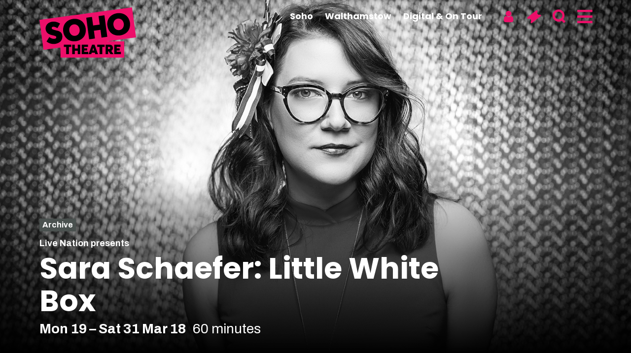

--- FILE ---
content_type: text/html; charset=UTF-8
request_url: https://sohotheatre.com/events/sara-schaefer-little-white-box/
body_size: 64635
content:
<!doctype html>
<html class="no-js no-touch" prefix="og: http://ogp.me/ns#" lang="en-GB">
    
    
<head>

    <meta charset="UTF-8">
    
    <link rel="pingback" href="https://sohotheatre.com/xmlrpc.php">

    <link rel="shortcut icon" href="https://sohotheatre.com/wp-content/themes/cog-press-theme/static/favicons/favicon.ico">
    <link rel="apple-touch-icon" sizes="180x180" href="https://sohotheatre.com/wp-content/themes/cog-press-theme/static/favicons/apple-touch-icon.png">
    <link rel="icon" type="image/png" href="https://sohotheatre.com/wp-content/themes/cog-press-theme/static/favicons/favicon-32x32.png" sizes="32x32">
    <link rel="icon" type="image/png" href="https://sohotheatre.com/wp-content/themes/cog-press-theme/static/favicons/favicon-16x16.png" sizes="16x16">
    <link rel="manifest" href="https://sohotheatre.com/wp-content/themes/cog-press-theme/static/favicons/manifest.json">
    <link rel="mask-icon" href="https://sohotheatre.com/wp-content/themes/cog-press-theme/static/favicons/safari-pinned-tab.svg" color="#ffffff">
    <meta name="msapplication-config" content="https://sohotheatre.com/wp-content/themes/cog-press-theme/static/favicons/browserconfig.xml">
    <meta name="theme-color" content="#000000">

    <meta http-equiv="Content-Type" content="text/html; charset=UTF-8">
    <meta http-equiv="X-UA-Compatible" content="IE=edge">
    <meta name="google-site-verification" content="" />
    <meta name="viewport" content="width=device-width, initial-scale=1.0, maximum-scale=1">
    
    <meta name="mobile-web-app-capable" content="yes">
    <meta name="apple-mobile-web-app-capable" content="yes">
    <meta name="application-name" content="Soho Theatre">
    <meta name="apple-mobile-web-app-title" content="Soho Theatre">
    <meta name="msapplication-starturl" content="/">
    
    
    <script async src="https://www.youtube.com/iframe_api"></script>

    <script src="https://embed.own-it-media.com/own-it-player.embed.umd.js"></script>
    
    <!-- Google Tag Manager -->
<script>(function(w,d,s,l,i){w[l]=w[l]||[];w[l].push({'gtm.start':
new Date().getTime(),event:'gtm.js'});var f=d.getElementsByTagName(s)[0],
j=d.createElement(s),dl=l!='dataLayer'?'&l='+l:'';j.async=true;j.src=
'https://www.googletagmanager.com/gtm.js?id='+i+dl;f.parentNode.insertBefore(j,f);
})(window,document,'script','dataLayer','GTM-524V9MZ');</script>
<!-- End Google Tag Manager -->

<meta name="google-site-verification" content="HxtlYsbNYHBwDq6qDlxFqSRYj7mGaElIcAcAuMLR7aQ" />
    
    

    <meta name='robots' content='index, follow, max-image-preview:large, max-snippet:-1, max-video-preview:-1' />

	<!-- This site is optimized with the Yoast SEO plugin v26.8 - https://yoast.com/product/yoast-seo-wordpress/ -->
	<title>Sara Schaefer: Little White Box - Soho Theatre</title>
<link crossorigin data-rocket-preconnect href="https://www.gstatic.com" rel="preconnect">
<link crossorigin data-rocket-preconnect href="https://www.youtube.com" rel="preconnect">
<link crossorigin data-rocket-preconnect href="https://www.googletagmanager.com" rel="preconnect">
<link crossorigin data-rocket-preconnect href="https://embed.own-it-media.com" rel="preconnect">
<link crossorigin data-rocket-preconnect href="https://webcomponents.spektrix.com" rel="preconnect">
<link crossorigin data-rocket-preconnect href="https://www.google.com" rel="preconnect"><link rel="preload" data-rocket-preload as="image" href="https://sohotheatre.com/wp-content/uploads/2022/12/SaraSchaeffer_PublicityImage.jpg" fetchpriority="high">
	<link rel="canonical" href="https://sohotheatre.com/events/sara-schaefer-little-white-box/" />
	<meta property="og:locale" content="en_GB" />
	<meta property="og:type" content="article" />
	<meta property="og:title" content="Sara Schaefer: Little White Box - Soho Theatre" />
	<meta property="og:url" content="https://sohotheatre.com/events/sara-schaefer-little-white-box/" />
	<meta property="og:site_name" content="Soho Theatre" />
	<meta property="article:publisher" content="https://www.facebook.com/sohotheatre" />
	<meta property="article:modified_time" content="2024-04-23T11:55:08+00:00" />
	<meta property="og:image" content="https://sohotheatre.com/wp-content/uploads/2022/12/SaraSchaeffer_PublicityImage.jpg" />
	<meta property="og:image:width" content="1724" />
	<meta property="og:image:height" content="892" />
	<meta property="og:image:type" content="image/jpeg" />
	<meta name="twitter:card" content="summary_large_image" />
	<meta name="twitter:site" content="@sohotheatre" />
	<script type="application/ld+json" class="yoast-schema-graph">{"@context":"https://schema.org","@graph":[{"@type":"WebPage","@id":"https://sohotheatre.com/events/sara-schaefer-little-white-box/","url":"https://sohotheatre.com/events/sara-schaefer-little-white-box/","name":"Sara Schaefer: Little White Box - Soho Theatre","isPartOf":{"@id":"https://sohotheatre.com/#website"},"primaryImageOfPage":{"@id":"https://sohotheatre.com/events/sara-schaefer-little-white-box/#primaryimage"},"image":{"@id":"https://sohotheatre.com/events/sara-schaefer-little-white-box/#primaryimage"},"thumbnailUrl":"https://sohotheatre.com/wp-content/uploads/2022/12/SaraSchaeffer_PublicityImage.jpg","datePublished":"2017-12-07T16:13:34+00:00","dateModified":"2024-04-23T11:55:08+00:00","breadcrumb":{"@id":"https://sohotheatre.com/events/sara-schaefer-little-white-box/#breadcrumb"},"inLanguage":"en-GB","potentialAction":[{"@type":"ReadAction","target":["https://sohotheatre.com/events/sara-schaefer-little-white-box/"]}]},{"@type":"ImageObject","inLanguage":"en-GB","@id":"https://sohotheatre.com/events/sara-schaefer-little-white-box/#primaryimage","url":"https://sohotheatre.com/wp-content/uploads/2022/12/SaraSchaeffer_PublicityImage.jpg","contentUrl":"https://sohotheatre.com/wp-content/uploads/2022/12/SaraSchaeffer_PublicityImage.jpg","width":1724,"height":892},{"@type":"BreadcrumbList","@id":"https://sohotheatre.com/events/sara-schaefer-little-white-box/#breadcrumb","itemListElement":[{"@type":"ListItem","position":1,"name":"Home","item":"https://sohotheatre.com/"},{"@type":"ListItem","position":2,"name":"Sara Schaefer: Little White Box"}]},{"@type":"WebSite","@id":"https://sohotheatre.com/#website","url":"https://sohotheatre.com/","name":"Soho Theatre","description":"New theatre productions, cabaret and stand-up comedy from established and emerging talent.","publisher":{"@id":"https://sohotheatre.com/#organization"},"potentialAction":[{"@type":"SearchAction","target":{"@type":"EntryPoint","urlTemplate":"https://sohotheatre.com/?s={search_term_string}"},"query-input":{"@type":"PropertyValueSpecification","valueRequired":true,"valueName":"search_term_string"}}],"inLanguage":"en-GB"},{"@type":"Organization","@id":"https://sohotheatre.com/#organization","name":"Soho Theatre","url":"https://sohotheatre.com/","logo":{"@type":"ImageObject","inLanguage":"en-GB","@id":"https://sohotheatre.com/#/schema/logo/image/","url":"https://sohotheatre.com/wp-content/uploads/2022/11/Logo.png","contentUrl":"https://sohotheatre.com/wp-content/uploads/2022/11/Logo.png","width":119,"height":62,"caption":"Soho Theatre"},"image":{"@id":"https://sohotheatre.com/#/schema/logo/image/"},"sameAs":["https://www.facebook.com/sohotheatre","https://x.com/sohotheatre","https://www.instagram.com/sohotheatre/","https://www.youtube.com/user/sohotheatre","https://uk.linkedin.com/company/soho-theatre","https://www.tiktok.com/@sohotheatre"]}]}</script>
	<!-- / Yoast SEO plugin. -->


<link rel='dns-prefetch' href='//webcomponents.spektrix.com' />
<link rel='dns-prefetch' href='//www.google.com' />
<link rel='dns-prefetch' href='//ezykh5kgivz.exactdn.com' />

<link rel='preconnect' href='//ezykh5kgivz.exactdn.com' />
<link rel="alternate" title="oEmbed (JSON)" type="application/json+oembed" href="https://sohotheatre.com/wp-json/oembed/1.0/embed?url=https%3A%2F%2Fsohotheatre.com%2Fevents%2Fsara-schaefer-little-white-box%2F" />
<link rel="alternate" title="oEmbed (XML)" type="text/xml+oembed" href="https://sohotheatre.com/wp-json/oembed/1.0/embed?url=https%3A%2F%2Fsohotheatre.com%2Fevents%2Fsara-schaefer-little-white-box%2F&#038;format=xml" />
<style id='wp-img-auto-sizes-contain-inline-css' type='text/css'>
img:is([sizes=auto i],[sizes^="auto," i]){contain-intrinsic-size:3000px 1500px}
/*# sourceURL=wp-img-auto-sizes-contain-inline-css */
</style>
<style id='wp-emoji-styles-inline-css' type='text/css'>

	img.wp-smiley, img.emoji {
		display: inline !important;
		border: none !important;
		box-shadow: none !important;
		height: 1em !important;
		width: 1em !important;
		margin: 0 0.07em !important;
		vertical-align: -0.1em !important;
		background: none !important;
		padding: 0 !important;
	}
/*# sourceURL=wp-emoji-styles-inline-css */
</style>
<style id='wp-block-library-inline-css' type='text/css'>
:root{--wp-block-synced-color:#7a00df;--wp-block-synced-color--rgb:122,0,223;--wp-bound-block-color:var(--wp-block-synced-color);--wp-editor-canvas-background:#ddd;--wp-admin-theme-color:#007cba;--wp-admin-theme-color--rgb:0,124,186;--wp-admin-theme-color-darker-10:#006ba1;--wp-admin-theme-color-darker-10--rgb:0,107,160.5;--wp-admin-theme-color-darker-20:#005a87;--wp-admin-theme-color-darker-20--rgb:0,90,135;--wp-admin-border-width-focus:2px}@media (min-resolution:192dpi){:root{--wp-admin-border-width-focus:1.5px}}.wp-element-button{cursor:pointer}:root .has-very-light-gray-background-color{background-color:#eee}:root .has-very-dark-gray-background-color{background-color:#313131}:root .has-very-light-gray-color{color:#eee}:root .has-very-dark-gray-color{color:#313131}:root .has-vivid-green-cyan-to-vivid-cyan-blue-gradient-background{background:linear-gradient(135deg,#00d084,#0693e3)}:root .has-purple-crush-gradient-background{background:linear-gradient(135deg,#34e2e4,#4721fb 50%,#ab1dfe)}:root .has-hazy-dawn-gradient-background{background:linear-gradient(135deg,#faaca8,#dad0ec)}:root .has-subdued-olive-gradient-background{background:linear-gradient(135deg,#fafae1,#67a671)}:root .has-atomic-cream-gradient-background{background:linear-gradient(135deg,#fdd79a,#004a59)}:root .has-nightshade-gradient-background{background:linear-gradient(135deg,#330968,#31cdcf)}:root .has-midnight-gradient-background{background:linear-gradient(135deg,#020381,#2874fc)}:root{--wp--preset--font-size--normal:16px;--wp--preset--font-size--huge:42px}.has-regular-font-size{font-size:1em}.has-larger-font-size{font-size:2.625em}.has-normal-font-size{font-size:var(--wp--preset--font-size--normal)}.has-huge-font-size{font-size:var(--wp--preset--font-size--huge)}.has-text-align-center{text-align:center}.has-text-align-left{text-align:left}.has-text-align-right{text-align:right}.has-fit-text{white-space:nowrap!important}#end-resizable-editor-section{display:none}.aligncenter{clear:both}.items-justified-left{justify-content:flex-start}.items-justified-center{justify-content:center}.items-justified-right{justify-content:flex-end}.items-justified-space-between{justify-content:space-between}.screen-reader-text{border:0;clip-path:inset(50%);height:1px;margin:-1px;overflow:hidden;padding:0;position:absolute;width:1px;word-wrap:normal!important}.screen-reader-text:focus{background-color:#ddd;clip-path:none;color:#444;display:block;font-size:1em;height:auto;left:5px;line-height:normal;padding:15px 23px 14px;text-decoration:none;top:5px;width:auto;z-index:100000}html :where(.has-border-color){border-style:solid}html :where([style*=border-top-color]){border-top-style:solid}html :where([style*=border-right-color]){border-right-style:solid}html :where([style*=border-bottom-color]){border-bottom-style:solid}html :where([style*=border-left-color]){border-left-style:solid}html :where([style*=border-width]){border-style:solid}html :where([style*=border-top-width]){border-top-style:solid}html :where([style*=border-right-width]){border-right-style:solid}html :where([style*=border-bottom-width]){border-bottom-style:solid}html :where([style*=border-left-width]){border-left-style:solid}html :where(img[class*=wp-image-]){height:auto;max-width:100%}:where(figure){margin:0 0 1em}html :where(.is-position-sticky){--wp-admin--admin-bar--position-offset:var(--wp-admin--admin-bar--height,0px)}@media screen and (max-width:600px){html :where(.is-position-sticky){--wp-admin--admin-bar--position-offset:0px}}

/*# sourceURL=wp-block-library-inline-css */
</style><style id='global-styles-inline-css' type='text/css'>
:root{--wp--preset--aspect-ratio--square: 1;--wp--preset--aspect-ratio--4-3: 4/3;--wp--preset--aspect-ratio--3-4: 3/4;--wp--preset--aspect-ratio--3-2: 3/2;--wp--preset--aspect-ratio--2-3: 2/3;--wp--preset--aspect-ratio--16-9: 16/9;--wp--preset--aspect-ratio--9-16: 9/16;--wp--preset--color--black: #000000;--wp--preset--color--cyan-bluish-gray: #abb8c3;--wp--preset--color--white: #ffffff;--wp--preset--color--pale-pink: #f78da7;--wp--preset--color--vivid-red: #cf2e2e;--wp--preset--color--luminous-vivid-orange: #ff6900;--wp--preset--color--luminous-vivid-amber: #fcb900;--wp--preset--color--light-green-cyan: #7bdcb5;--wp--preset--color--vivid-green-cyan: #00d084;--wp--preset--color--pale-cyan-blue: #8ed1fc;--wp--preset--color--vivid-cyan-blue: #0693e3;--wp--preset--color--vivid-purple: #9b51e0;--wp--preset--gradient--vivid-cyan-blue-to-vivid-purple: linear-gradient(135deg,rgb(6,147,227) 0%,rgb(155,81,224) 100%);--wp--preset--gradient--light-green-cyan-to-vivid-green-cyan: linear-gradient(135deg,rgb(122,220,180) 0%,rgb(0,208,130) 100%);--wp--preset--gradient--luminous-vivid-amber-to-luminous-vivid-orange: linear-gradient(135deg,rgb(252,185,0) 0%,rgb(255,105,0) 100%);--wp--preset--gradient--luminous-vivid-orange-to-vivid-red: linear-gradient(135deg,rgb(255,105,0) 0%,rgb(207,46,46) 100%);--wp--preset--gradient--very-light-gray-to-cyan-bluish-gray: linear-gradient(135deg,rgb(238,238,238) 0%,rgb(169,184,195) 100%);--wp--preset--gradient--cool-to-warm-spectrum: linear-gradient(135deg,rgb(74,234,220) 0%,rgb(151,120,209) 20%,rgb(207,42,186) 40%,rgb(238,44,130) 60%,rgb(251,105,98) 80%,rgb(254,248,76) 100%);--wp--preset--gradient--blush-light-purple: linear-gradient(135deg,rgb(255,206,236) 0%,rgb(152,150,240) 100%);--wp--preset--gradient--blush-bordeaux: linear-gradient(135deg,rgb(254,205,165) 0%,rgb(254,45,45) 50%,rgb(107,0,62) 100%);--wp--preset--gradient--luminous-dusk: linear-gradient(135deg,rgb(255,203,112) 0%,rgb(199,81,192) 50%,rgb(65,88,208) 100%);--wp--preset--gradient--pale-ocean: linear-gradient(135deg,rgb(255,245,203) 0%,rgb(182,227,212) 50%,rgb(51,167,181) 100%);--wp--preset--gradient--electric-grass: linear-gradient(135deg,rgb(202,248,128) 0%,rgb(113,206,126) 100%);--wp--preset--gradient--midnight: linear-gradient(135deg,rgb(2,3,129) 0%,rgb(40,116,252) 100%);--wp--preset--font-size--small: 13px;--wp--preset--font-size--medium: 20px;--wp--preset--font-size--large: 36px;--wp--preset--font-size--x-large: 42px;--wp--preset--spacing--20: 0.44rem;--wp--preset--spacing--30: 0.67rem;--wp--preset--spacing--40: 1rem;--wp--preset--spacing--50: 1.5rem;--wp--preset--spacing--60: 2.25rem;--wp--preset--spacing--70: 3.38rem;--wp--preset--spacing--80: 5.06rem;--wp--preset--shadow--natural: 6px 6px 9px rgba(0, 0, 0, 0.2);--wp--preset--shadow--deep: 12px 12px 50px rgba(0, 0, 0, 0.4);--wp--preset--shadow--sharp: 6px 6px 0px rgba(0, 0, 0, 0.2);--wp--preset--shadow--outlined: 6px 6px 0px -3px rgb(255, 255, 255), 6px 6px rgb(0, 0, 0);--wp--preset--shadow--crisp: 6px 6px 0px rgb(0, 0, 0);}:where(.is-layout-flex){gap: 0.5em;}:where(.is-layout-grid){gap: 0.5em;}body .is-layout-flex{display: flex;}.is-layout-flex{flex-wrap: wrap;align-items: center;}.is-layout-flex > :is(*, div){margin: 0;}body .is-layout-grid{display: grid;}.is-layout-grid > :is(*, div){margin: 0;}:where(.wp-block-columns.is-layout-flex){gap: 2em;}:where(.wp-block-columns.is-layout-grid){gap: 2em;}:where(.wp-block-post-template.is-layout-flex){gap: 1.25em;}:where(.wp-block-post-template.is-layout-grid){gap: 1.25em;}.has-black-color{color: var(--wp--preset--color--black) !important;}.has-cyan-bluish-gray-color{color: var(--wp--preset--color--cyan-bluish-gray) !important;}.has-white-color{color: var(--wp--preset--color--white) !important;}.has-pale-pink-color{color: var(--wp--preset--color--pale-pink) !important;}.has-vivid-red-color{color: var(--wp--preset--color--vivid-red) !important;}.has-luminous-vivid-orange-color{color: var(--wp--preset--color--luminous-vivid-orange) !important;}.has-luminous-vivid-amber-color{color: var(--wp--preset--color--luminous-vivid-amber) !important;}.has-light-green-cyan-color{color: var(--wp--preset--color--light-green-cyan) !important;}.has-vivid-green-cyan-color{color: var(--wp--preset--color--vivid-green-cyan) !important;}.has-pale-cyan-blue-color{color: var(--wp--preset--color--pale-cyan-blue) !important;}.has-vivid-cyan-blue-color{color: var(--wp--preset--color--vivid-cyan-blue) !important;}.has-vivid-purple-color{color: var(--wp--preset--color--vivid-purple) !important;}.has-black-background-color{background-color: var(--wp--preset--color--black) !important;}.has-cyan-bluish-gray-background-color{background-color: var(--wp--preset--color--cyan-bluish-gray) !important;}.has-white-background-color{background-color: var(--wp--preset--color--white) !important;}.has-pale-pink-background-color{background-color: var(--wp--preset--color--pale-pink) !important;}.has-vivid-red-background-color{background-color: var(--wp--preset--color--vivid-red) !important;}.has-luminous-vivid-orange-background-color{background-color: var(--wp--preset--color--luminous-vivid-orange) !important;}.has-luminous-vivid-amber-background-color{background-color: var(--wp--preset--color--luminous-vivid-amber) !important;}.has-light-green-cyan-background-color{background-color: var(--wp--preset--color--light-green-cyan) !important;}.has-vivid-green-cyan-background-color{background-color: var(--wp--preset--color--vivid-green-cyan) !important;}.has-pale-cyan-blue-background-color{background-color: var(--wp--preset--color--pale-cyan-blue) !important;}.has-vivid-cyan-blue-background-color{background-color: var(--wp--preset--color--vivid-cyan-blue) !important;}.has-vivid-purple-background-color{background-color: var(--wp--preset--color--vivid-purple) !important;}.has-black-border-color{border-color: var(--wp--preset--color--black) !important;}.has-cyan-bluish-gray-border-color{border-color: var(--wp--preset--color--cyan-bluish-gray) !important;}.has-white-border-color{border-color: var(--wp--preset--color--white) !important;}.has-pale-pink-border-color{border-color: var(--wp--preset--color--pale-pink) !important;}.has-vivid-red-border-color{border-color: var(--wp--preset--color--vivid-red) !important;}.has-luminous-vivid-orange-border-color{border-color: var(--wp--preset--color--luminous-vivid-orange) !important;}.has-luminous-vivid-amber-border-color{border-color: var(--wp--preset--color--luminous-vivid-amber) !important;}.has-light-green-cyan-border-color{border-color: var(--wp--preset--color--light-green-cyan) !important;}.has-vivid-green-cyan-border-color{border-color: var(--wp--preset--color--vivid-green-cyan) !important;}.has-pale-cyan-blue-border-color{border-color: var(--wp--preset--color--pale-cyan-blue) !important;}.has-vivid-cyan-blue-border-color{border-color: var(--wp--preset--color--vivid-cyan-blue) !important;}.has-vivid-purple-border-color{border-color: var(--wp--preset--color--vivid-purple) !important;}.has-vivid-cyan-blue-to-vivid-purple-gradient-background{background: var(--wp--preset--gradient--vivid-cyan-blue-to-vivid-purple) !important;}.has-light-green-cyan-to-vivid-green-cyan-gradient-background{background: var(--wp--preset--gradient--light-green-cyan-to-vivid-green-cyan) !important;}.has-luminous-vivid-amber-to-luminous-vivid-orange-gradient-background{background: var(--wp--preset--gradient--luminous-vivid-amber-to-luminous-vivid-orange) !important;}.has-luminous-vivid-orange-to-vivid-red-gradient-background{background: var(--wp--preset--gradient--luminous-vivid-orange-to-vivid-red) !important;}.has-very-light-gray-to-cyan-bluish-gray-gradient-background{background: var(--wp--preset--gradient--very-light-gray-to-cyan-bluish-gray) !important;}.has-cool-to-warm-spectrum-gradient-background{background: var(--wp--preset--gradient--cool-to-warm-spectrum) !important;}.has-blush-light-purple-gradient-background{background: var(--wp--preset--gradient--blush-light-purple) !important;}.has-blush-bordeaux-gradient-background{background: var(--wp--preset--gradient--blush-bordeaux) !important;}.has-luminous-dusk-gradient-background{background: var(--wp--preset--gradient--luminous-dusk) !important;}.has-pale-ocean-gradient-background{background: var(--wp--preset--gradient--pale-ocean) !important;}.has-electric-grass-gradient-background{background: var(--wp--preset--gradient--electric-grass) !important;}.has-midnight-gradient-background{background: var(--wp--preset--gradient--midnight) !important;}.has-small-font-size{font-size: var(--wp--preset--font-size--small) !important;}.has-medium-font-size{font-size: var(--wp--preset--font-size--medium) !important;}.has-large-font-size{font-size: var(--wp--preset--font-size--large) !important;}.has-x-large-font-size{font-size: var(--wp--preset--font-size--x-large) !important;}
/*# sourceURL=global-styles-inline-css */
</style>

<style id='classic-theme-styles-inline-css' type='text/css'>
/*! This file is auto-generated */
.wp-block-button__link{color:#fff;background-color:#32373c;border-radius:9999px;box-shadow:none;text-decoration:none;padding:calc(.667em + 2px) calc(1.333em + 2px);font-size:1.125em}.wp-block-file__button{background:#32373c;color:#fff;text-decoration:none}
/*# sourceURL=/wp-includes/css/classic-themes.min.css */
</style>
<link rel='stylesheet' id='wp-smart-crop-renderer-css' href='https://sohotheatre.com/wp-content/plugins/wp-smartcrop/css/image-renderer.css?ver=2.0.10' type='text/css' media='all' />
<link rel='stylesheet' id='style-css' href='https://sohotheatre.com/wp-content/themes/cog-press-theme/static/css/main.css?ver=1769071263' type='text/css' media='all' />
<script type="text/javascript" src="https://sohotheatre.com/wp-includes/js/jquery/jquery.min.js?ver=3.7.1" id="jquery-core-js"></script>
<script type="text/javascript" src="https://sohotheatre.com/wp-includes/js/jquery/jquery-migrate.min.js?ver=3.4.1" id="jquery-migrate-js"></script>
<link rel="https://api.w.org/" href="https://sohotheatre.com/wp-json/" /><link rel="alternate" title="JSON" type="application/json" href="https://sohotheatre.com/wp-json/wp/v2/Event/5173" /><link rel="EditURI" type="application/rsd+xml" title="RSD" href="https://sohotheatre.com/xmlrpc.php?rsd" />
<meta name="generator" content="WordPress 6.9" />
<link rel='shortlink' href='https://sohotheatre.com/?p=5173' />
<noscript><style>.lazyload[data-src]{display:none !important;}</style></noscript><style>.lazyload{background-image:none !important;}.lazyload:before{background-image:none !important;}</style>

<meta name="generator" content="WP Rocket 3.19.3" data-wpr-features="wpr_preconnect_external_domains wpr_oci wpr_image_dimensions wpr_desktop" /></head>
    <body class="wp-singular event-template-default single single-event postid-5173 wp-theme-cog-press wp-child-theme-cog-press-theme" data-theme="Soho&#x20;Theatre">

    <!-- Google Tag Manager (noscript) -->
    <!-- Google Tag Manager (noscript) -->
<noscript><iframe src="https://www.googletagmanager.com/ns.html?id= GTM-524V9MZ"
height="0" width="0" style="display:none;visibility:hidden"></iframe></noscript>
<!-- End Google Tag Manager (noscript) -->
    <!-- End Google Tag Manager (noscript) -->

    

            <header  id="page-header" class="">
       
            


<a class="screen-reader-text" href="#content">Skip to content</a>
<div  id="header" class="header">
    <div  class="container">

        <div id="header-logo" class="header-logo">
            <a href="/" aria-label="Soho Theatre Homepage">
                <img width="196" height="102" src="[data-uri]" alt="Soho Theatre" data-src="https://ezykh5kgivz.exactdn.com/wp-content/themes/cog-press-theme/static/img/soho-theatre.svg" decoding="async" class="lazyload" data-eio-rwidth="196" data-eio-rheight="102"><noscript><img width="196" height="102" src="https://ezykh5kgivz.exactdn.com/wp-content/themes/cog-press-theme/static/img/soho-theatre.svg" alt="Soho Theatre" data-eio="l"></noscript>
            </a>
        </div>

        <nav data-id="user-menu" class="header-nav nav--user">
    <ul class="nav">

        <li class="fixed-bar-account">
            <a class="ico-link" href="/my-soho" aria-label="Account" title="Account">
                <spektrix-login-status client-name="sohotheatre" custom-domain="tickets.sohotheatre.com">
                    <span data-logged-in-container style="display: none;">
                        <span style="display: none;"data-logged-in-status-customer-first-name></span>
                        <span style="display: none;"data-logged-in-status-customer-last-name></span>
                        <span style="display: none;"data-logged-in-status-customer-email-address></span>
                        <i class="icon-user"></i>
                    </span>

                    <span data-logged-out-container><i class="icon-user"></i></span>
                </spektrix-login-status>
                <!-- <span>My account</span> -->
            </a>
            
        </li>

        <li class="fixed-bar-basket">
            <a class="ico-link" href="https://sohotheatre.com/basket/" aria-label="Basket" title="Basket"><i class="icon-ticket"></i><!-- <span>Basket</span> --></a>
        </li>

        <li class="fixed-bar-search-form">
            <a class="ico-link" href="#modal-search" data-toggle="modal" aria-label="Search" title="Search"><i class="icon-search"></i></a>
                    </li>

        <li class="fixed-bar-full-menu">
            <a class="ico-link" href="#" aria-label="Menu" title="Menu" toggle-main-menu><i class="icon-hamburger"></i></a>
        </li>
        
    </ul>
</nav>        

    </div>

</div>

    <nav class="venue-navigation">

    <div class="venue-navigation__menu venue-navigation__primary ">
        <div  class="container">
            <ul>
                                    <li class="dean-street menu-item menu-item-type-post_type menu-item-object-page menu-item-2266">
                        <a href="https://sohotheatre.com/dean-street/">Soho</a>
                    </li>
                                    <li class=" menu-item menu-item-type-post_type menu-item-object-page menu-item-53121">
                        <a href="https://sohotheatre.com/walthamstow/">Walthamstow</a>
                    </li>
                                    <li class=" menu-item menu-item-type-post_type menu-item-object-page menu-item-59958">
                        <a href="https://sohotheatre.com/digital-on-tour/">Digital &#038; On Tour</a>
                    </li>
                            </ul>
        </div>
    </div>


    </nav>



        
<div  class="menu-statements" style="--image-desktop: url(https://sohotheatre.com/wp-content/uploads/2023/04/Soho-Theatre-Bar-Dean-Street-3-scaled-960x960.jpg);--image-mobile: url(https://sohotheatre.com/wp-content/uploads/2023/04/Soho-Theatre-Bar-Dean-Street-3-scaled-640x640.jpg); ">

            <h2 class="statement statement--primary">
            <span>London’s most vibrant producer of new theatre, comedy and cabaret.</span>
        </h2>
    
            <h3 class="statement statement--secondary">
            <span>On stage. On tour. Online</span>
        </h3>
        
</div>
<nav class="main-navigation">

    <ul class="primary-menu">
        
                        
            <li class="dean-street menu-item menu-item-type-post_type menu-item-object-page menu-item-2266">
                <div class="menu-entry">
                    <a href="https://sohotheatre.com/dean-street/">Soho</a>
                                            <button aria-label="Expand Soho submenu" data-toggle="collapse" data-target="#menu-2266"><span class="icon-down-open"></span></button>
                    
                </div>

                
                    <ul id="menu-2266" class="children collapse ">
                        <li class="page_item page-item-21"><a href="https://sohotheatre.com/dean-street/bar/">Soho Theatre Bar</a></li>
<li class="page_item page-item-28"><a href="https://sohotheatre.com/dean-street/your-visit/">Your visit</a></li>
<li class="page_item page-item-35228"><a href="https://sohotheatre.com/dean-street/whats-on-dean-st/">What&#8217;s on</a></li>

                    </ul>
                    
                            </li>
        
                        
            <li class=" menu-item menu-item-type-post_type menu-item-object-page menu-item-53121">
                <div class="menu-entry">
                    <a href="https://sohotheatre.com/walthamstow/">Walthamstow</a>
                                            <button aria-label="Expand Walthamstow submenu" data-toggle="collapse" data-target="#menu-53121"><span class="icon-down-open"></span></button>
                    
                </div>

                
                    <ul id="menu-53121" class="children collapse ">
                        <li class="page_item page-item-60993"><a href="https://sohotheatre.com/walthamstow/food-drink-walthamstow/">Food and Drink</a></li>
<li class="page_item page-item-52801"><a href="https://sohotheatre.com/walthamstow/news-stories/">News &#038; Stories</a></li>
<li class="page_item page-item-52808"><a href="https://sohotheatre.com/walthamstow/whats-on-walthamstow/">What&#8217;s on</a></li>

                    </ul>
                    
                            </li>
        
                        
            <li class=" menu-item menu-item-type-post_type menu-item-object-page menu-item-59958">
                <div class="menu-entry">
                    <a href="https://sohotheatre.com/digital-on-tour/">Digital &#038; On Tour</a>
                    
                </div>

                            </li>
            </ul>

    <ul class="secondary-menu">
        
                        
            <li class=" menu-item menu-item-type-post_type menu-item-object-page menu-item-17487">
                <div class="menu-entry">
                    <a href="https://sohotheatre.com/about-us/">About us</a>
                                            <button aria-label="Expand About us submenu" data-toggle="collapse" data-target="#menu-17487"><span class="icon-down-open"></span></button>
                                    </div>

                
                    <ul id="menu-17487" class="children collapse ">
                        <li class="page_item page-item-80"><a href="https://sohotheatre.com/about-us/team/">Get in touch</a></li>
<li class="page_item page-item-86"><a href="https://sohotheatre.com/about-us/jobs/">Jobs</a></li>
<li class="page_item page-item-54338"><a href="https://sohotheatre.com/about-us/soho-theatre-india-copy-2/">Soho Theatre India</a></li>

                    </ul>

                            </li>
        
                        
            <li class=" menu-item menu-item-type-post_type menu-item-object-page menu-item-17489">
                <div class="menu-entry">
                    <a href="https://sohotheatre.com/news/">News</a>
                                    </div>

                            </li>
        
                        
            <li class=" menu-item menu-item-type-post_type menu-item-object-page menu-item-30439">
                <div class="menu-entry">
                    <a href="https://sohotheatre.com/artists-and-take-part/">Artists &#038; Take Part</a>
                                    </div>

                            </li>
        
                        
            <li class=" menu-item menu-item-type-post_type menu-item-object-page menu-item-64637">
                <div class="menu-entry">
                    <a href="https://sohotheatre.com/accessible-performances/">Access</a>
                                    </div>

                            </li>
        
                        
            <li class=" menu-item menu-item-type-post_type menu-item-object-page menu-item-17492">
                <div class="menu-entry">
                    <a href="https://sohotheatre.com/become-a-member/">Become A Member</a>
                                            <button aria-label="Expand Become A Member submenu" data-toggle="collapse" data-target="#menu-17492"><span class="icon-down-open"></span></button>
                                    </div>

                
                    <ul id="menu-17492" class="children collapse ">
                        <li class="page_item page-item-27586"><a href="https://sohotheatre.com/become-a-member/current-offers/">Current Members&#8217; Offers</a></li>

                    </ul>

                            </li>
        
                        
            <li class=" menu-item menu-item-type-post_type menu-item-object-page menu-item-17495">
                <div class="menu-entry">
                    <a href="https://sohotheatre.com/shop/">Shop</a>
                                    </div>

                            </li>
        
                        
            <li class=" menu-item menu-item-type-post_type menu-item-object-page menu-item-17496">
                <div class="menu-entry">
                    <a href="https://sohotheatre.com/all-shows/">All shows</a>
                                    </div>

                            </li>
            </ul>

</nav>
        </header>
    
    
    <div  class="layout">

        
        
        <main  id="content">

            
    <article  data-type="event" class="">

           

        <header id="article-header" class="">
                    
      

                                    <div id="article-header-image" role="img" aria-label="" style="--image-desktop: url(https://sohotheatre.com/wp-content/uploads/2022/12/SaraSchaeffer_PublicityImage.jpg);--image-mobile: url(https://sohotheatre.com/wp-content/uploads/2022/12/SaraSchaeffer_PublicityImage-960x892.jpg); " class="past-event hero-image">
                                            </div>
                
                                    
                    <div id="article-title" class="">
                        <div class="container">
                                                            
                                                <div class="archive">Archive</div>
                <div class="surtitle">Live Nation presents</div>
    
   
                                    
                                    <h1>Sara Schaefer: Little White Box</h1>
                                    
                                    
    
    <span class="date">
    Mon 19 &ndash; Sat 31 Mar 18            <span class="duration">60 minutes</span>
            </span>
   
                                
                                                        
    
    
    <div class="header-info">
        
        
        
    </div>

 
                            
                        </div>

                    </div>
                           
                

        </header>

        
    

    
<section class="section section--article-info">
  
  <div class="container">
    <div class="wrap">
      <div class="article-info__data">
        <span class="venue">
          Soho Upstairs &ndash; Soho
        </span>

        
                  <span class="article-info__data__item duration">
            <strong>Running time:</strong> 60 minutes
          </span>
              </div>

              
        <div class="article-info__data">
          
                      <div class="pricing-demand">
              <p>Our prices are subject to demand. <a href="https://sohotheatre.com/terms-and-conditions/">More info</a></p>

            </div>
          
                  </div>

                  <div class="article-info__data">
            <div class="article-info__data__item">
              <strong class="triggers">Content Advice</strong>
              <div>
                <a href="#modal-warnings" data-toggle="modal">Find out more</a>
              </div>
            </div>
          </div>
              
          </div>
  </div>
</section>

   

          
                
            <div id="article-content" class="">

                <div class="container">
                    <div class="wrap">

                         

                        <div id="article-body" class="">
                            
                                
                                                                    


    
        <section class="content--intro">
            Schaefer employs her vulnerable, whip-smart comedy style to confront her complicated relationship with Jesus, America, and death.
        </section>
    
    

    
        <section class="content--text">
             <p>In the ridiculous age of Trump, Sara can’t separate the deeply personal from the absurdly political and mines her own life to find answers. The result is an endearing show where even the darkest moments are laced with whimsy.</p>
<p>Sara Schaefer is an Emmy-award winning comedian who hosted her own talk show <em>Nikki &amp; Sara Live</em> on <span class="caps">MTV</span>, has appeared on <em>Comedy Central</em>, <em>Late Night with Jimmy Fallon</em>, and was named one of Huffington Post’s “Favourite Female Comedians.”</p>

        </section>

    

                                
                                
                                                    </div>

                          

                        
                    </div>
                </div>

                
            


<section 
    class="section section--promo section--promo--standard" 
    data-type="standard" 
    >

    <div class="container">
        <div class="wrap">

                            <div class="section_image">
                    <div class="image lazyload" style="" data-back="https://ezykh5kgivz.exactdn.com/wp-content/uploads/2023/06/IMG_6386-1920x1080.jpg?strip=all&quality=90&webp=90&avif=80" data-eio-rwidth="1920" data-eio-rheight="1080"></div>
                </div>

                <div class="section_content">
                    <h2 class="promo-title">Loved the show? Wanna see more?</h2>

                    <div class="promo-content">
                        
                            <p>This show has now passed, but we have a full festival programme of comedy, theatre and cabaret throughout the year. Check out what&#039;s on now to find more great shows coming up. </p>

                                            </div>

                                            <a class="button-secondary" href="https://sohotheatre.com/dean-street/" target="_top">
                            Find out more
                        </a>
                                    </div>

            
            
        </div>
    </div>
    
</section>
    
    
  
            </div>

                      

            



    </article>

            
        </main>

        

                        
            
<footer  id="footer">

    <div class="container">

        <div class="wrap">

            <div class="company-details-wrapper">
                <div class="company-number">
                    <a href="/" aria-label="Soho Theatre" class="brand">
                        <img width="196" height="102" src="[data-uri]" alt="Soho Theatre" data-src="https://ezykh5kgivz.exactdn.com/wp-content/themes/cog-press-theme/static/img/soho-theatre.svg" decoding="async" class="lazyload" data-eio-rwidth="196" data-eio-rheight="102"><noscript><img width="196" height="102" src="https://ezykh5kgivz.exactdn.com/wp-content/themes/cog-press-theme/static/img/soho-theatre.svg" alt="Soho Theatre" data-eio="l"></noscript>
                    </a>

                    <div class="wrap">
                        <div class="box-office">
                            Box office: <a href="tel:+4402074780100" class="box-office__number">020 7478 0100</a>
                        </div>
                        <div class="company-email">
                            Email: <a href="mailto:tickets@sohotheatre.com " target="_blank">tickets@sohotheatre.com </a>
                        </div>
                    </div>
                </div>
                
            </div>
            <div class="company-contacts">
                <address>
                    <p><strong>Soho Theatre </strong><br />
21 Dean Street, London W1D 3NE</p>
<p><strong>Soho Theatre Walthamstow</strong><br />
186 Hoe Street, London E17 4QH</p>

                </address>
            </div>

            <div class="links">
                <ul class="unstyled-list">
                                            <li><a href="https://sohotheatre.com/terms-and-conditions/">Terms &#038; conditions</a></li>
                                            <li><a href="https://sohotheatre.com/supporters/">Supporters</a></li>
                                            <li><a href="https://sohotheatre.com/hires/">Hires</a></li>
                                            <li><a href="https://sohotheatre.com/faqs/">Site FAQs</a></li>
                                            <li><a href="https://sohotheatre.com/privacy-policy/">Privacy policy</a></li>
                                            <li><a href="https://sohotheatre.com/cookies-policy/">Cookies policy</a></li>
                                    </ul>
            </div>

            


            <div class="social">

                <a href="https://sohotheatre.com/mailing-list/" class="button-secondary">
                    Sign up for updates
                    <span class="icon icon-fat-arrow"></span>
                </a>

                <div class="network-menu">
                    <h3>Soho Theatre</h3>
                    <ul class="nav nav--networks">
                        <li><a href="https://twitter.com/sohotheatre" target="_blank" aria-label="Follow us on twitter"><span class="icon-twitter"></span></a></li>
                        <li><a href="https://www.facebook.com/sohotheatre" target="_blank" aria-label="Follow us on facebook"><span class="icon-facebook"></span></a></li>
                        <li><a href="https://www.youtube.com/user/sohotheatre" target="_blank" aria-label="Follow us on youtube"><span class="icon-youtube"></span></a></li>
                        <li><a href="https://www.instagram.com/sohotheatre/" target="_blank" aria-label="Follow us on instagram"><span class="icon-instagram"></span></a></li>
                        <li><a href="https://www.tiktok.com/@sohotheatre" target="_blank" aria-label="Follow us on tiktok"><span class="icon-tiktok"></span></a></li>
                        <li>
                            <a href="https://uk.linkedin.com/company/soho-theatre " target="_blank" aria-label="Follow us on linkedin">
                                <span class="linkedin-icon"><span class="cog"><?xml version="1.0" encoding="utf-8"?>
<!-- Generator: Adobe Illustrator 27.4.1, SVG Export Plug-In . SVG Version: 6.00 Build 0)  -->
<svg class="linkedin" version="1.1" id="Layer_1" xmlns="http://www.w3.org/2000/svg" xmlns:xlink="http://www.w3.org/1999/xlink" x="0px" y="0px"
	 viewBox="0 0 24 24" style="enable-background:new 0 0 24 24;" xml:space="preserve">
<style type="text/css">
	<!-- .st0{fill:#FFFFFF;} -->
</style>
<path class="st0" d="M20.4,20.5h-3.6v-5.6c0-1.3,0-3-1.9-3c-1.9,0-2.1,1.4-2.1,2.9v5.7H9.4V9h3.4v1.6h0c0.5-0.9,1.6-1.9,3.4-1.9
	c3.6,0,4.3,2.4,4.3,5.5L20.4,20.5L20.4,20.5z M5.3,7.4c-1.1,0-2.1-0.9-2.1-2.1c0-1.1,0.9-2.1,2.1-2.1c1.1,0,2.1,0.9,2.1,2.1
	C7.4,6.5,6.5,7.4,5.3,7.4z M7.1,20.5H3.6V9h3.6V20.5z M22.2,0H1.8C0.8,0,0,0.8,0,1.7v20.5c0,1,0.8,1.7,1.8,1.7h20.5
	c1,0,1.8-0.8,1.8-1.7V1.7C24,0.8,23.2,0,22.2,0L22.2,0z"/>
</svg>
</span></span>
                            </a>
                        </li>
                    </ul>

                                            <h3>Soho Theatre India</h3>
                        <ul class="nav nav--networks">
                            <li><a href="https://www.instagram.com/sohotheatreindia/" target="_blank" aria-label="Follow us on instagram"><span class="icon-instagram"></span></a></li>
                        </ul>
                                    </div>

            </div>

        </div>

        <div class="wrap legal">

            <div class="info">
                <div class="company-info">
                    Soho Theatre is a charity and social enterprise.
                </div>
                <div class="copyright">
                    &copy; 2026, Soho Theatre, all rights reserved.
                </div>
            </div>

            <div class="ace">
                <img width="203" height="45" src="[data-uri]" alt="Arts Council of England" data-src="https://ezykh5kgivz.exactdn.com/wp-content/themes/cog-press-theme/static/img/ace.svg" decoding="async" class="lazyload" data-eio-rwidth="203" data-eio-rheight="45"><noscript><img width="203" height="45" src="https://ezykh5kgivz.exactdn.com/wp-content/themes/cog-press-theme/static/img/ace.svg" alt="Arts Council of England" data-eio="l"></noscript>
            </div>

            
            

            <div class="credits">
                <div class="cog-credits">
                    <a href="https://cogdesign.com"  target="_blank"><svg xmlns="http://www.w3.org/2000/svg" viewBox="0 0 95.95 11.48"><defs><style>.cls-1{fill:#1d1d1b;}</style></defs><g id="Layer_2" data-name="Layer 2"><g id="Layer_1-2" data-name="Layer 1"><path class="cls-1" d="M0,.6H2.6C5.59.6,7,2.3,7,4.8v.11C7,7.4,5.59,9.17,2.58,9.17H0ZM2.53,7.92c1.92,0,2.84-1.11,2.84-3v-.1c0-1.85-.84-3-2.85-3H1.6V7.92Z"/><path class="cls-1" d="M8,6.1V6a3.05,3.05,0,0,1,3.12-3.24,2.83,2.83,0,0,1,3,3.17v.42H9.52c0,1.18.64,1.86,1.72,1.86.88,0,1.33-.35,1.44-1h1.4c-.2,1.32-1.27,2-2.87,2A3,3,0,0,1,8,6.1Zm4.64-.72c-.07-1.07-.62-1.55-1.52-1.55A1.6,1.6,0,0,0,9.54,5.38Z"/><path class="cls-1" d="M15,7.22h1.37c.07.64.39,1,1.24,1s1.13-.28,1.13-.81-.42-.7-1.34-.86c-1.66-.26-2.27-.73-2.27-1.91s1.18-1.88,2.35-1.88,2.3.48,2.46,1.9H18.59a1,1,0,0,0-1.12-.84c-.62,0-1,.3-1,.74s.3.64,1.29.8c1.48.23,2.35.59,2.35,1.92s-.9,2-2.51,2S15.05,8.55,15,7.22Z"/><path class="cls-1" d="M21.28,1a.86.86,0,1,1,.86.83A.84.84,0,0,1,21.28,1Zm.15,1.86h1.45V9.17H21.43Z"/><path class="cls-1" d="M24.3,9.39h1.46c.12.62.6,1,1.55,1a1.53,1.53,0,0,0,1.75-1.69V7.76a2.45,2.45,0,0,1-2,1.16,2.77,2.77,0,0,1-2.78-3V5.85a2.88,2.88,0,0,1,2.82-3.08,2.16,2.16,0,0,1,2,1.09v-1h1.45V8.71c0,1.84-1.24,2.77-3.19,2.77S24.47,10.59,24.3,9.39Zm4.81-3.5V5.8a1.66,1.66,0,0,0-1.69-1.89,1.69,1.69,0,0,0-1.7,1.92v.09a1.69,1.69,0,0,0,1.65,1.89A1.73,1.73,0,0,0,29.11,5.89Z"/><path class="cls-1" d="M32.24,2.9h1.45v1a2.17,2.17,0,0,1,2-1.13c1.26,0,2.15.73,2.15,2.46V9.17H36.42V5.36c0-1-.39-1.38-1.25-1.38a1.4,1.4,0,0,0-1.48,1.5V9.17H32.24Z"/><path class="cls-1" d="M39.12,6.1V6a3.05,3.05,0,0,1,3.12-3.24,2.83,2.83,0,0,1,3,3.17v.42H40.61c0,1.18.64,1.86,1.72,1.86.88,0,1.34-.35,1.44-1h1.41c-.21,1.32-1.28,2-2.88,2A3,3,0,0,1,39.12,6.1Zm4.64-.72c-.07-1.07-.62-1.55-1.52-1.55a1.6,1.6,0,0,0-1.61,1.55Z"/><path class="cls-1" d="M46.09,6.14V6c0-2,1.19-3.27,2.82-3.27a2.15,2.15,0,0,1,2,1.09V0h1.45V9.17H50.91V8.12a2.4,2.4,0,0,1-2.06,1.17C47.28,9.29,46.09,8.18,46.09,6.14ZM51,6.07V6c0-1.38-.63-2.06-1.69-2.06s-1.69.74-1.69,2.1V6.1c0,1.38.69,2,1.63,2S51,7.47,51,6.07Z"/><path class="cls-1" d="M58.4,8.17v1H57V0H58.4V3.91a2.43,2.43,0,0,1,2.05-1.14C62,2.77,63.24,3.93,63.24,6v.1c0,2-1.17,3.23-2.79,3.23A2.25,2.25,0,0,1,58.4,8.17Zm3.35-2.09V6c0-1.39-.72-2.07-1.67-2.07S58.35,4.59,58.35,6v.1c0,1.4.69,2.06,1.74,2.06S61.75,7.42,61.75,6.08Z"/><path class="cls-1" d="M66.2,8.54,63.72,2.9h1.57l1.67,4,1.53-4h1.42l-3.42,8.42H65.06Z"/><path class="cls-1" d="M73.55,4.94V4.85A4.12,4.12,0,0,1,77.71.47c2,0,3.49,1,3.68,3H79.77a1.83,1.83,0,0,0-2-1.73c-1.51,0-2.49,1.17-2.49,3.09v.1c0,1.93.92,3.07,2.5,3.07a2,2,0,0,0,2.2-1.81h1.56a3.42,3.42,0,0,1-3.76,3.1C75.05,9.29,73.55,7.58,73.55,4.94Z"/><path class="cls-1" d="M82.33,6.1V6a3.22,3.22,0,0,1,6.44,0v.1a3.22,3.22,0,0,1-6.44,0Zm5,0V6c0-1.3-.64-2.09-1.72-2.09S83.82,4.69,83.82,6v.1c0,1.28.63,2.09,1.74,2.09S87.28,7.36,87.28,6.08Z"/><path class="cls-1" d="M89.73,9.39H91.2c.12.62.6,1,1.55,1A1.54,1.54,0,0,0,94.5,8.68V7.76a2.45,2.45,0,0,1-2,1.16,2.77,2.77,0,0,1-2.79-3V5.85a2.88,2.88,0,0,1,2.82-3.08,2.18,2.18,0,0,1,2,1.09v-1H96V8.71c0,1.84-1.25,2.77-3.19,2.77S89.9,10.59,89.73,9.39Zm4.81-3.5V5.8a1.66,1.66,0,0,0-1.69-1.89,1.69,1.69,0,0,0-1.7,1.92v.09a1.7,1.7,0,0,0,1.66,1.89A1.73,1.73,0,0,0,94.54,5.89Z"/></g></g></svg></a>
                    <span class="cog"><svg xmlns="http://www.w3.org/2000/svg" xmlns:xlink="http://www.w3.org/1999/xlink" viewBox="0 0 120.12 119.33"><defs><style>.cls-1{fill:none;}.cls-2{clip-path:url(#clip-path);}.cls-3{fill:#1d1d1b;}</style><clipPath id="clip-path" transform="translate(0)"><rect class="cls-1" width="120.12" height="119.33"/></clipPath></defs><g id="Layer_2" data-name="Layer 2"><g id="Layer_1-2" data-name="Layer 1"><g class="cls-2"><path class="cls-3" d="M46.69,59.46A13.27,13.27,0,1,1,60,72.64,13.22,13.22,0,0,1,46.69,59.46" transform="translate(0)"/><path class="cls-3" d="M27.23,67a33.41,33.41,0,0,0,4.1,10.06L21.76,87A33.32,33.32,0,0,0,32.05,97.19l10-9.26a33.61,33.61,0,0,0,10.2,4.26l.24,13.55a33.73,33.73,0,0,0,14.56,0l.5-13.49A33.87,33.87,0,0,0,77.87,88l9.77,9.36a33.31,33.31,0,0,0,10.3-10.22l-9.26-9.9a33.64,33.64,0,0,0,4.2-10.19l13.66-.26a32.9,32.9,0,0,0,0-14.46l-13.75-.49a33.17,33.17,0,0,0-4.25-10L98.15,32a33.06,33.06,0,0,0-10.3-10.22l-10.2,9.42a33.82,33.82,0,0,0-10-4.06l-.25-13.92a33.73,33.73,0,0,0-14.56,0l-.51,14a33.5,33.5,0,0,0-9.93,4.08l-10.12-9.7A33.41,33.41,0,0,0,22,31.74L31.53,42a32.64,32.64,0,0,0-4.18,9.87l-14,.26a32.92,32.92,0,0,0,0,14.46ZM60.06,0A59.67,59.67,0,1,1,0,59.67,59.87,59.87,0,0,1,60.06,0" transform="translate(0)"/></g></g></g></svg></span>
                </div>
            </div>
        </div>

    </div>

</footer>



<div  class="modal modal-video fade" id="modal-video" tabindex="-1" role="dialog" aria-labelledby="modal-video">
    <div  class="modal-dialog modal-dialog-centered modal-xl" role="document">
        <div  class="modal-content">

            <div class="modal-header">
                <button type="button" aria-label="Close" data-dismiss="modal" data-video-provider=""><span class="icon icon-close"></button>
            </div>

            <div class="modal-body">
                <div class="video-source">
                    <div id="video" class="embed-responsive embed-responsive-16by9"></div>
                </div>
                <div class="caption-holder">   
                    <div class="caption"></div>
                </div>
            </div>

        </div>
    </div>

</div>
<div  class="modal modal-people fade" id="modal-people" tabindex="-1" role="dialog" aria-labelledby="modal-people">
    <div  class="modal-dialog" role="document">
        <div class="modal-content">

            <div class="modal-header">
                <button type="button" aria-label="Close" data-dismiss="modal"><span class="icon icon-close"></button>
            </div>

            <div class="modal-body"></div>

        </div>
    </div>

</div>
<div  class="modal modal-membership fade" id="modal-membership" tabindex="-1" role="dialog" aria-labelledby="modal-membership">
    <div  class="modal-dialog modal-dialog-centered modal-xl" role="document">
        <div class="modal-content">

            <div class="modal-header">
                <button type="button" aria-label="Close" data-dismiss="modal"><span class="icon icon-close"></button>
            </div>

            <div class="modal-body"></div>

        </div>
    </div>

</div>
<div  class="modal modal-login modal-form" id="modal-login" tabindex="-1" role="dialog" aria-labelledby="modal-login">
    <div  class="modal-dialog modal-lg modal-dialog-centered" role="document">

        
        <div class="modal-content">

            <div class="modal-content--inner">

                <div class="modal-header">

                        <div class="form-option active">
                            <span>Log In</span>
                        </div>

                        <a href="https://sohotheatre.com/register/" class="form-option inactive">
                            <span>New customer</span>
                        </a>

                                            
                </div>
            

                <div class="modal-body">

                    <p class="intro">Sign in to your Soho Theatre On Demand account to watch this show</p>
                    
                    
<form method="post" id="login-form-modal">

    <div class="form-row">
        <div class="form-group">
            
            <label for="email-address">Email address <sup>*</sup><span>Required <sup>*</sup></span></label>
            <input type="email" id="email-address" name="email-address"  pattern=".+@.+" required oninput="setCustomValidity('')" oninvalid="this.setCustomValidity('Please enter a valid email address')">

        </div>
    </div>

    <div class="form-row">
        <div class="form-group">
            
            <label for="password">Password <sup>*</sup></label>
            <input type="password" id="password" name="password"  required oninput="setCustomValidity('')">

        </div>
    </div>

    <div class="form-row">
        <div class="form-errors"></div>
    </div>
        

    <div class="form-buttons">
        
        <button class="button-secondary" type="submit">Log in</button>

        <a password-reset href="https://sohotheatre.com/password-reset/">Forgot password? <span>Reset here</span></a>


    </div>

</form>
                </div>

            </div>

        </div>
    </div>

    
<div  class="loading-spinner" role="status">
    <span class="sr-only">Loading...</span>
    <div class="js-loading-grid">
        <div></div>
        <div></div>
        <div></div>
        <div></div>
        <div></div>
        <div></div>
        <div></div>
        <div></div>
        <div></div>
        <div></div>
        <div></div>
        <div></div>
        <div></div>
        <div></div>
        <div></div>
        <div></div>
    </div>
</div>
</div>
<div  class="modal modal-search fade" id="modal-search" tabindex="-1" role="dialog" aria-labelledby="modal-search">
    <div  class="modal-dialog modal-dialog-centered modal-xl" role="document">
        <div class="modal-content">

            <div class="modal-header">
                <button type="button" aria-label="Close" data-dismiss="modal"><span class="icon icon-close"></button>
            </div>

            <div class="modal-body">
              <form action="/" method="get" class="search-form-wrapper container" role="search">
                <label for="s" class="sr-text">Search for: </label>
                <div class="search-input-wrapper">
                  <input type="text" value="" name="s" id="s" placeholder="Search" class="search-input">
                  
                  <button type="submit" id="searchsubmit" class="search-submit" value=""><span class="icon-search"></span></button>
                </div>
              </form>
            </div>

        </div>
    </div>

</div>
<div  class="modal modal-product modal-single-view fade" id="modal-single-view" tabindex="-1" role="dialog" aria-labelledby="modal-single-view">
    <div  class="modal-dialog modal-xl" role="document">
        <div class="modal-content">

            <div class="modal-header">
                <button type="button" aria-label="Close" data-dismiss="modal"><span class="icon icon-close"></button>
            </div>

            <div class="modal-body"></div>

        </div>
    </div>

</div><template id="login-form-template">

    <div class="container">
        <div class="section-intro">
            <h2>To see show recommendations, sign up or log in:</h2>
            
        </div>

        <div class="customer-login">
            <div class="login-form">
                <h2>Have an account?</h2>
                
<form method="post" id="login-form-modal">

    <div class="form-row">
        <div class="form-group">
            
            <label for="email-address">Email address <sup>*</sup><span>Required <sup>*</sup></span></label>
            <input type="email" id="email-address" name="email-address"  pattern=".+@.+" required oninput="setCustomValidity('')" oninvalid="this.setCustomValidity('Please enter a valid email address')">

        </div>
    </div>

    <div class="form-row">
        <div class="form-group">
            
            <label for="password">Password <sup>*</sup></label>
            <input type="password" id="password" name="password"  required oninput="setCustomValidity('')">

        </div>
    </div>

    <div class="form-row">
        <div class="form-errors"></div>
    </div>
        

    <div class="form-buttons">
        
        <button class="button-secondary" type="submit">Log in</button>

        <a password-reset href="https://sohotheatre.com/password-reset/">Forgot password? <span>Reset here</span></a>


    </div>

</form>            </div>  

            <div class="new-account">
                <h2>New account</h2>

                <p></p>
                
                <a register-account href="https://sohotheatre.com/register/">New customer? <span>Register now</span></a>
            </div>  

        </div>

        
<div class="loading-spinner" role="status">
    <span class="sr-only">Loading...</span>
    <div class="js-loading-grid">
        <div></div>
        <div></div>
        <div></div>
        <div></div>
        <div></div>
        <div></div>
        <div></div>
        <div></div>
        <div></div>
        <div></div>
        <div></div>
        <div></div>
        <div></div>
        <div></div>
        <div></div>
        <div></div>
    </div>
</div>    </div>

</template><template id="priority-booking">

    <div class="section--bookings__banner priority-booking">
        <div class="message">
            <h3>Priority Booking</h3>
            <p>Booking is now open to our priority groups. <a href="https://sohotheatre.com/become-a-member/">Click here</a> to find out more about our membership, or just <a href="https://sohotheatre.com/account/?r=/my-soho">log in</a> to book.</p>

        </div>
        <div class="links">
                            <a href="https://sohotheatre.com/become-a-member/" class="button-primary" target="_top">Join Now<span class="icon icon-fat-arrow"></span></a>
            
            <a href="https://sohotheatre.com/account/?r=https://sohotheatre.com/events/sara-schaefer-little-white-box/" class="button-secondary">Log in</a>
        </div>
    </div>

</template>


<template id="priority-booking-customer">

    <div class="section--bookings__banner priority-booking">
        <div class="message">
            <h3>Priority Booking</h3>
            <p>Booking is now open to our members. <a href="https://sohotheatre.com/become-a-member/">Click here</a> to find out more or <a href="https://sohotheatre.com/account/?r=/my-soho">log in</a> to book.</p>

        </div>
        <div class="links">
                            <a href="https://sohotheatre.com/become-a-member/" class="button-primary" target="_top">Join Now<span class="icon icon-fat-arrow"></span></a>
                    </div>
    </div>

</template>

<template id="prefs-intro-add">

    <div class="section-intro">
        <h2 class="section-header">
            Whoops! Looks like you haven’t selected any preferences for your recommended shows.
        </h2>

        <p>Please select from the options below:</p>


        <a class="account-prefs" href="https://sohotheatre.com/account/?screen=other-preferences"><span class="icon icon-user"></span><span class="link-label">More &amp; settings</span></a>
    </div>

</template>
        
    </div>

        
<div  class="modal modal-warnings fade" id="modal-warnings" tabindex="-1" role="dialog" aria-labelledby="modal-warnings">
    <div  class="modal-dialog modal-dialog-centered modal-lg" role="document">
        <div class="modal-content">

            <div class="modal-header">
                <h2>Content Advice</h2>
                <button type="button" aria-label="Close" data-dismiss="modal"><span class="icon icon-close"></button>

            </div>

            <div class="modal-body">
                <p><strong>While we do our best to provide relevant advice, our shows are often new or in development, and being live work, can continue to change each night.</strong></p>


                
                
                            </div>

        </div>
    </div>

</div>



    <script type="speculationrules">
{"prefetch":[{"source":"document","where":{"and":[{"href_matches":"/*"},{"not":{"href_matches":["/wp-*.php","/wp-admin/*","/wp-content/uploads/*","/wp-content/*","/wp-content/plugins/*","/wp-content/themes/cog-press-theme/*","/wp-content/themes/cog-press/*","/*\\?(.+)"]}},{"not":{"selector_matches":"a[rel~=\"nofollow\"]"}},{"not":{"selector_matches":".no-prefetch, .no-prefetch a"}}]},"eagerness":"conservative"}]}
</script>
<script type="text/javascript" id="eio-lazy-load-js-before">
/* <![CDATA[ */
var eio_lazy_vars = {"exactdn_domain":"ezykh5kgivz.exactdn.com","skip_autoscale":0,"bg_min_dpr":1.1,"threshold":0,"use_dpr":1};
//# sourceURL=eio-lazy-load-js-before
/* ]]> */
</script>
<script type="text/javascript" src="https://sohotheatre.com/wp-content/plugins/ewww-image-optimizer/includes/lazysizes.min.js?ver=831" id="eio-lazy-load-js" async="async" data-wp-strategy="async"></script>
<script type="text/javascript" src="https://webcomponents.spektrix.com/stable/webcomponents-loader.js?ver=1.0.0" id="wp-spektrix-components-polyfill-js"></script>
<script type="text/javascript" data-components="spektrix-donate,spektrix-merchandise,spektrix-memberships,spektrix-gift-vouchers,spektrix-login-status,spektrix-basket-summary" async src="https://webcomponents.spektrix.com/stable/spektrix-component-loader.js?ver=1.0.0" id="wp-spektrix-components-js"></script>
<script type="text/javascript" id="jquery.wp-smartcrop-js-extra">
/* <![CDATA[ */
var wpsmartcrop_options = {"focus_mode":"power-lines"};
//# sourceURL=jquery.wp-smartcrop-js-extra
/* ]]> */
</script>
<script type="text/javascript" src="https://sohotheatre.com/wp-content/plugins/wp-smartcrop/js/jquery.wp-smartcrop.min.js?ver=2.0.10" id="jquery.wp-smartcrop-js"></script>
<script type="text/javascript" id="main-js-extra">
/* <![CDATA[ */
var ajax_client = {"ajax_url":"https://sohotheatre.com/wp-admin/admin-ajax.php","spektrix_api_url":"https://tickets.sohotheatre.com/sohotheatre/api/v3","spektrix_web_url":"tickets.sohotheatre.com"};
//# sourceURL=main-js-extra
/* ]]> */
</script>
<script type="text/javascript" src="https://sohotheatre.com/wp-content/themes/cog-press-theme/static/js/main.js?ver=1769071263" id="main-js"></script>
<script type="text/javascript" id="gforms_recaptcha_recaptcha-js-extra">
/* <![CDATA[ */
var gforms_recaptcha_recaptcha_strings = {"site_key":"6Lc2s74qAAAAAOTof5sEQYTlHBgGCPy65k8u9qJK","ajaxurl":"https://sohotheatre.com/wp-admin/admin-ajax.php","nonce":"42da5e9a6a"};
//# sourceURL=gforms_recaptcha_recaptcha-js-extra
/* ]]> */
</script>
<script type="text/javascript" src="https://www.google.com/recaptcha/api.js?render=6Lc2s74qAAAAAOTof5sEQYTlHBgGCPy65k8u9qJK&amp;ver=1.6.0" id="gforms_recaptcha_recaptcha-js"></script>
<script type="text/javascript" id="gforms_recaptcha_recaptcha-js-after">
/* <![CDATA[ */
(function($){grecaptcha.ready(function(){$('.grecaptcha-badge').css('visibility','hidden');});})(jQuery);
//# sourceURL=gforms_recaptcha_recaptcha-js-after
/* ]]> */
</script>

    
            

    </body>
</html>

<!-- This website is like a Rocket, isn't it? Performance optimized by WP Rocket. Learn more: https://wp-rocket.me -->

--- FILE ---
content_type: text/html; charset=utf-8
request_url: https://www.google.com/recaptcha/api2/anchor?ar=1&k=6Lc2s74qAAAAAOTof5sEQYTlHBgGCPy65k8u9qJK&co=aHR0cHM6Ly9zb2hvdGhlYXRyZS5jb206NDQz&hl=en&v=PoyoqOPhxBO7pBk68S4YbpHZ&size=invisible&anchor-ms=20000&execute-ms=30000&cb=iv9k1gf4ej7c
body_size: 49674
content:
<!DOCTYPE HTML><html dir="ltr" lang="en"><head><meta http-equiv="Content-Type" content="text/html; charset=UTF-8">
<meta http-equiv="X-UA-Compatible" content="IE=edge">
<title>reCAPTCHA</title>
<style type="text/css">
/* cyrillic-ext */
@font-face {
  font-family: 'Roboto';
  font-style: normal;
  font-weight: 400;
  font-stretch: 100%;
  src: url(//fonts.gstatic.com/s/roboto/v48/KFO7CnqEu92Fr1ME7kSn66aGLdTylUAMa3GUBHMdazTgWw.woff2) format('woff2');
  unicode-range: U+0460-052F, U+1C80-1C8A, U+20B4, U+2DE0-2DFF, U+A640-A69F, U+FE2E-FE2F;
}
/* cyrillic */
@font-face {
  font-family: 'Roboto';
  font-style: normal;
  font-weight: 400;
  font-stretch: 100%;
  src: url(//fonts.gstatic.com/s/roboto/v48/KFO7CnqEu92Fr1ME7kSn66aGLdTylUAMa3iUBHMdazTgWw.woff2) format('woff2');
  unicode-range: U+0301, U+0400-045F, U+0490-0491, U+04B0-04B1, U+2116;
}
/* greek-ext */
@font-face {
  font-family: 'Roboto';
  font-style: normal;
  font-weight: 400;
  font-stretch: 100%;
  src: url(//fonts.gstatic.com/s/roboto/v48/KFO7CnqEu92Fr1ME7kSn66aGLdTylUAMa3CUBHMdazTgWw.woff2) format('woff2');
  unicode-range: U+1F00-1FFF;
}
/* greek */
@font-face {
  font-family: 'Roboto';
  font-style: normal;
  font-weight: 400;
  font-stretch: 100%;
  src: url(//fonts.gstatic.com/s/roboto/v48/KFO7CnqEu92Fr1ME7kSn66aGLdTylUAMa3-UBHMdazTgWw.woff2) format('woff2');
  unicode-range: U+0370-0377, U+037A-037F, U+0384-038A, U+038C, U+038E-03A1, U+03A3-03FF;
}
/* math */
@font-face {
  font-family: 'Roboto';
  font-style: normal;
  font-weight: 400;
  font-stretch: 100%;
  src: url(//fonts.gstatic.com/s/roboto/v48/KFO7CnqEu92Fr1ME7kSn66aGLdTylUAMawCUBHMdazTgWw.woff2) format('woff2');
  unicode-range: U+0302-0303, U+0305, U+0307-0308, U+0310, U+0312, U+0315, U+031A, U+0326-0327, U+032C, U+032F-0330, U+0332-0333, U+0338, U+033A, U+0346, U+034D, U+0391-03A1, U+03A3-03A9, U+03B1-03C9, U+03D1, U+03D5-03D6, U+03F0-03F1, U+03F4-03F5, U+2016-2017, U+2034-2038, U+203C, U+2040, U+2043, U+2047, U+2050, U+2057, U+205F, U+2070-2071, U+2074-208E, U+2090-209C, U+20D0-20DC, U+20E1, U+20E5-20EF, U+2100-2112, U+2114-2115, U+2117-2121, U+2123-214F, U+2190, U+2192, U+2194-21AE, U+21B0-21E5, U+21F1-21F2, U+21F4-2211, U+2213-2214, U+2216-22FF, U+2308-230B, U+2310, U+2319, U+231C-2321, U+2336-237A, U+237C, U+2395, U+239B-23B7, U+23D0, U+23DC-23E1, U+2474-2475, U+25AF, U+25B3, U+25B7, U+25BD, U+25C1, U+25CA, U+25CC, U+25FB, U+266D-266F, U+27C0-27FF, U+2900-2AFF, U+2B0E-2B11, U+2B30-2B4C, U+2BFE, U+3030, U+FF5B, U+FF5D, U+1D400-1D7FF, U+1EE00-1EEFF;
}
/* symbols */
@font-face {
  font-family: 'Roboto';
  font-style: normal;
  font-weight: 400;
  font-stretch: 100%;
  src: url(//fonts.gstatic.com/s/roboto/v48/KFO7CnqEu92Fr1ME7kSn66aGLdTylUAMaxKUBHMdazTgWw.woff2) format('woff2');
  unicode-range: U+0001-000C, U+000E-001F, U+007F-009F, U+20DD-20E0, U+20E2-20E4, U+2150-218F, U+2190, U+2192, U+2194-2199, U+21AF, U+21E6-21F0, U+21F3, U+2218-2219, U+2299, U+22C4-22C6, U+2300-243F, U+2440-244A, U+2460-24FF, U+25A0-27BF, U+2800-28FF, U+2921-2922, U+2981, U+29BF, U+29EB, U+2B00-2BFF, U+4DC0-4DFF, U+FFF9-FFFB, U+10140-1018E, U+10190-1019C, U+101A0, U+101D0-101FD, U+102E0-102FB, U+10E60-10E7E, U+1D2C0-1D2D3, U+1D2E0-1D37F, U+1F000-1F0FF, U+1F100-1F1AD, U+1F1E6-1F1FF, U+1F30D-1F30F, U+1F315, U+1F31C, U+1F31E, U+1F320-1F32C, U+1F336, U+1F378, U+1F37D, U+1F382, U+1F393-1F39F, U+1F3A7-1F3A8, U+1F3AC-1F3AF, U+1F3C2, U+1F3C4-1F3C6, U+1F3CA-1F3CE, U+1F3D4-1F3E0, U+1F3ED, U+1F3F1-1F3F3, U+1F3F5-1F3F7, U+1F408, U+1F415, U+1F41F, U+1F426, U+1F43F, U+1F441-1F442, U+1F444, U+1F446-1F449, U+1F44C-1F44E, U+1F453, U+1F46A, U+1F47D, U+1F4A3, U+1F4B0, U+1F4B3, U+1F4B9, U+1F4BB, U+1F4BF, U+1F4C8-1F4CB, U+1F4D6, U+1F4DA, U+1F4DF, U+1F4E3-1F4E6, U+1F4EA-1F4ED, U+1F4F7, U+1F4F9-1F4FB, U+1F4FD-1F4FE, U+1F503, U+1F507-1F50B, U+1F50D, U+1F512-1F513, U+1F53E-1F54A, U+1F54F-1F5FA, U+1F610, U+1F650-1F67F, U+1F687, U+1F68D, U+1F691, U+1F694, U+1F698, U+1F6AD, U+1F6B2, U+1F6B9-1F6BA, U+1F6BC, U+1F6C6-1F6CF, U+1F6D3-1F6D7, U+1F6E0-1F6EA, U+1F6F0-1F6F3, U+1F6F7-1F6FC, U+1F700-1F7FF, U+1F800-1F80B, U+1F810-1F847, U+1F850-1F859, U+1F860-1F887, U+1F890-1F8AD, U+1F8B0-1F8BB, U+1F8C0-1F8C1, U+1F900-1F90B, U+1F93B, U+1F946, U+1F984, U+1F996, U+1F9E9, U+1FA00-1FA6F, U+1FA70-1FA7C, U+1FA80-1FA89, U+1FA8F-1FAC6, U+1FACE-1FADC, U+1FADF-1FAE9, U+1FAF0-1FAF8, U+1FB00-1FBFF;
}
/* vietnamese */
@font-face {
  font-family: 'Roboto';
  font-style: normal;
  font-weight: 400;
  font-stretch: 100%;
  src: url(//fonts.gstatic.com/s/roboto/v48/KFO7CnqEu92Fr1ME7kSn66aGLdTylUAMa3OUBHMdazTgWw.woff2) format('woff2');
  unicode-range: U+0102-0103, U+0110-0111, U+0128-0129, U+0168-0169, U+01A0-01A1, U+01AF-01B0, U+0300-0301, U+0303-0304, U+0308-0309, U+0323, U+0329, U+1EA0-1EF9, U+20AB;
}
/* latin-ext */
@font-face {
  font-family: 'Roboto';
  font-style: normal;
  font-weight: 400;
  font-stretch: 100%;
  src: url(//fonts.gstatic.com/s/roboto/v48/KFO7CnqEu92Fr1ME7kSn66aGLdTylUAMa3KUBHMdazTgWw.woff2) format('woff2');
  unicode-range: U+0100-02BA, U+02BD-02C5, U+02C7-02CC, U+02CE-02D7, U+02DD-02FF, U+0304, U+0308, U+0329, U+1D00-1DBF, U+1E00-1E9F, U+1EF2-1EFF, U+2020, U+20A0-20AB, U+20AD-20C0, U+2113, U+2C60-2C7F, U+A720-A7FF;
}
/* latin */
@font-face {
  font-family: 'Roboto';
  font-style: normal;
  font-weight: 400;
  font-stretch: 100%;
  src: url(//fonts.gstatic.com/s/roboto/v48/KFO7CnqEu92Fr1ME7kSn66aGLdTylUAMa3yUBHMdazQ.woff2) format('woff2');
  unicode-range: U+0000-00FF, U+0131, U+0152-0153, U+02BB-02BC, U+02C6, U+02DA, U+02DC, U+0304, U+0308, U+0329, U+2000-206F, U+20AC, U+2122, U+2191, U+2193, U+2212, U+2215, U+FEFF, U+FFFD;
}
/* cyrillic-ext */
@font-face {
  font-family: 'Roboto';
  font-style: normal;
  font-weight: 500;
  font-stretch: 100%;
  src: url(//fonts.gstatic.com/s/roboto/v48/KFO7CnqEu92Fr1ME7kSn66aGLdTylUAMa3GUBHMdazTgWw.woff2) format('woff2');
  unicode-range: U+0460-052F, U+1C80-1C8A, U+20B4, U+2DE0-2DFF, U+A640-A69F, U+FE2E-FE2F;
}
/* cyrillic */
@font-face {
  font-family: 'Roboto';
  font-style: normal;
  font-weight: 500;
  font-stretch: 100%;
  src: url(//fonts.gstatic.com/s/roboto/v48/KFO7CnqEu92Fr1ME7kSn66aGLdTylUAMa3iUBHMdazTgWw.woff2) format('woff2');
  unicode-range: U+0301, U+0400-045F, U+0490-0491, U+04B0-04B1, U+2116;
}
/* greek-ext */
@font-face {
  font-family: 'Roboto';
  font-style: normal;
  font-weight: 500;
  font-stretch: 100%;
  src: url(//fonts.gstatic.com/s/roboto/v48/KFO7CnqEu92Fr1ME7kSn66aGLdTylUAMa3CUBHMdazTgWw.woff2) format('woff2');
  unicode-range: U+1F00-1FFF;
}
/* greek */
@font-face {
  font-family: 'Roboto';
  font-style: normal;
  font-weight: 500;
  font-stretch: 100%;
  src: url(//fonts.gstatic.com/s/roboto/v48/KFO7CnqEu92Fr1ME7kSn66aGLdTylUAMa3-UBHMdazTgWw.woff2) format('woff2');
  unicode-range: U+0370-0377, U+037A-037F, U+0384-038A, U+038C, U+038E-03A1, U+03A3-03FF;
}
/* math */
@font-face {
  font-family: 'Roboto';
  font-style: normal;
  font-weight: 500;
  font-stretch: 100%;
  src: url(//fonts.gstatic.com/s/roboto/v48/KFO7CnqEu92Fr1ME7kSn66aGLdTylUAMawCUBHMdazTgWw.woff2) format('woff2');
  unicode-range: U+0302-0303, U+0305, U+0307-0308, U+0310, U+0312, U+0315, U+031A, U+0326-0327, U+032C, U+032F-0330, U+0332-0333, U+0338, U+033A, U+0346, U+034D, U+0391-03A1, U+03A3-03A9, U+03B1-03C9, U+03D1, U+03D5-03D6, U+03F0-03F1, U+03F4-03F5, U+2016-2017, U+2034-2038, U+203C, U+2040, U+2043, U+2047, U+2050, U+2057, U+205F, U+2070-2071, U+2074-208E, U+2090-209C, U+20D0-20DC, U+20E1, U+20E5-20EF, U+2100-2112, U+2114-2115, U+2117-2121, U+2123-214F, U+2190, U+2192, U+2194-21AE, U+21B0-21E5, U+21F1-21F2, U+21F4-2211, U+2213-2214, U+2216-22FF, U+2308-230B, U+2310, U+2319, U+231C-2321, U+2336-237A, U+237C, U+2395, U+239B-23B7, U+23D0, U+23DC-23E1, U+2474-2475, U+25AF, U+25B3, U+25B7, U+25BD, U+25C1, U+25CA, U+25CC, U+25FB, U+266D-266F, U+27C0-27FF, U+2900-2AFF, U+2B0E-2B11, U+2B30-2B4C, U+2BFE, U+3030, U+FF5B, U+FF5D, U+1D400-1D7FF, U+1EE00-1EEFF;
}
/* symbols */
@font-face {
  font-family: 'Roboto';
  font-style: normal;
  font-weight: 500;
  font-stretch: 100%;
  src: url(//fonts.gstatic.com/s/roboto/v48/KFO7CnqEu92Fr1ME7kSn66aGLdTylUAMaxKUBHMdazTgWw.woff2) format('woff2');
  unicode-range: U+0001-000C, U+000E-001F, U+007F-009F, U+20DD-20E0, U+20E2-20E4, U+2150-218F, U+2190, U+2192, U+2194-2199, U+21AF, U+21E6-21F0, U+21F3, U+2218-2219, U+2299, U+22C4-22C6, U+2300-243F, U+2440-244A, U+2460-24FF, U+25A0-27BF, U+2800-28FF, U+2921-2922, U+2981, U+29BF, U+29EB, U+2B00-2BFF, U+4DC0-4DFF, U+FFF9-FFFB, U+10140-1018E, U+10190-1019C, U+101A0, U+101D0-101FD, U+102E0-102FB, U+10E60-10E7E, U+1D2C0-1D2D3, U+1D2E0-1D37F, U+1F000-1F0FF, U+1F100-1F1AD, U+1F1E6-1F1FF, U+1F30D-1F30F, U+1F315, U+1F31C, U+1F31E, U+1F320-1F32C, U+1F336, U+1F378, U+1F37D, U+1F382, U+1F393-1F39F, U+1F3A7-1F3A8, U+1F3AC-1F3AF, U+1F3C2, U+1F3C4-1F3C6, U+1F3CA-1F3CE, U+1F3D4-1F3E0, U+1F3ED, U+1F3F1-1F3F3, U+1F3F5-1F3F7, U+1F408, U+1F415, U+1F41F, U+1F426, U+1F43F, U+1F441-1F442, U+1F444, U+1F446-1F449, U+1F44C-1F44E, U+1F453, U+1F46A, U+1F47D, U+1F4A3, U+1F4B0, U+1F4B3, U+1F4B9, U+1F4BB, U+1F4BF, U+1F4C8-1F4CB, U+1F4D6, U+1F4DA, U+1F4DF, U+1F4E3-1F4E6, U+1F4EA-1F4ED, U+1F4F7, U+1F4F9-1F4FB, U+1F4FD-1F4FE, U+1F503, U+1F507-1F50B, U+1F50D, U+1F512-1F513, U+1F53E-1F54A, U+1F54F-1F5FA, U+1F610, U+1F650-1F67F, U+1F687, U+1F68D, U+1F691, U+1F694, U+1F698, U+1F6AD, U+1F6B2, U+1F6B9-1F6BA, U+1F6BC, U+1F6C6-1F6CF, U+1F6D3-1F6D7, U+1F6E0-1F6EA, U+1F6F0-1F6F3, U+1F6F7-1F6FC, U+1F700-1F7FF, U+1F800-1F80B, U+1F810-1F847, U+1F850-1F859, U+1F860-1F887, U+1F890-1F8AD, U+1F8B0-1F8BB, U+1F8C0-1F8C1, U+1F900-1F90B, U+1F93B, U+1F946, U+1F984, U+1F996, U+1F9E9, U+1FA00-1FA6F, U+1FA70-1FA7C, U+1FA80-1FA89, U+1FA8F-1FAC6, U+1FACE-1FADC, U+1FADF-1FAE9, U+1FAF0-1FAF8, U+1FB00-1FBFF;
}
/* vietnamese */
@font-face {
  font-family: 'Roboto';
  font-style: normal;
  font-weight: 500;
  font-stretch: 100%;
  src: url(//fonts.gstatic.com/s/roboto/v48/KFO7CnqEu92Fr1ME7kSn66aGLdTylUAMa3OUBHMdazTgWw.woff2) format('woff2');
  unicode-range: U+0102-0103, U+0110-0111, U+0128-0129, U+0168-0169, U+01A0-01A1, U+01AF-01B0, U+0300-0301, U+0303-0304, U+0308-0309, U+0323, U+0329, U+1EA0-1EF9, U+20AB;
}
/* latin-ext */
@font-face {
  font-family: 'Roboto';
  font-style: normal;
  font-weight: 500;
  font-stretch: 100%;
  src: url(//fonts.gstatic.com/s/roboto/v48/KFO7CnqEu92Fr1ME7kSn66aGLdTylUAMa3KUBHMdazTgWw.woff2) format('woff2');
  unicode-range: U+0100-02BA, U+02BD-02C5, U+02C7-02CC, U+02CE-02D7, U+02DD-02FF, U+0304, U+0308, U+0329, U+1D00-1DBF, U+1E00-1E9F, U+1EF2-1EFF, U+2020, U+20A0-20AB, U+20AD-20C0, U+2113, U+2C60-2C7F, U+A720-A7FF;
}
/* latin */
@font-face {
  font-family: 'Roboto';
  font-style: normal;
  font-weight: 500;
  font-stretch: 100%;
  src: url(//fonts.gstatic.com/s/roboto/v48/KFO7CnqEu92Fr1ME7kSn66aGLdTylUAMa3yUBHMdazQ.woff2) format('woff2');
  unicode-range: U+0000-00FF, U+0131, U+0152-0153, U+02BB-02BC, U+02C6, U+02DA, U+02DC, U+0304, U+0308, U+0329, U+2000-206F, U+20AC, U+2122, U+2191, U+2193, U+2212, U+2215, U+FEFF, U+FFFD;
}
/* cyrillic-ext */
@font-face {
  font-family: 'Roboto';
  font-style: normal;
  font-weight: 900;
  font-stretch: 100%;
  src: url(//fonts.gstatic.com/s/roboto/v48/KFO7CnqEu92Fr1ME7kSn66aGLdTylUAMa3GUBHMdazTgWw.woff2) format('woff2');
  unicode-range: U+0460-052F, U+1C80-1C8A, U+20B4, U+2DE0-2DFF, U+A640-A69F, U+FE2E-FE2F;
}
/* cyrillic */
@font-face {
  font-family: 'Roboto';
  font-style: normal;
  font-weight: 900;
  font-stretch: 100%;
  src: url(//fonts.gstatic.com/s/roboto/v48/KFO7CnqEu92Fr1ME7kSn66aGLdTylUAMa3iUBHMdazTgWw.woff2) format('woff2');
  unicode-range: U+0301, U+0400-045F, U+0490-0491, U+04B0-04B1, U+2116;
}
/* greek-ext */
@font-face {
  font-family: 'Roboto';
  font-style: normal;
  font-weight: 900;
  font-stretch: 100%;
  src: url(//fonts.gstatic.com/s/roboto/v48/KFO7CnqEu92Fr1ME7kSn66aGLdTylUAMa3CUBHMdazTgWw.woff2) format('woff2');
  unicode-range: U+1F00-1FFF;
}
/* greek */
@font-face {
  font-family: 'Roboto';
  font-style: normal;
  font-weight: 900;
  font-stretch: 100%;
  src: url(//fonts.gstatic.com/s/roboto/v48/KFO7CnqEu92Fr1ME7kSn66aGLdTylUAMa3-UBHMdazTgWw.woff2) format('woff2');
  unicode-range: U+0370-0377, U+037A-037F, U+0384-038A, U+038C, U+038E-03A1, U+03A3-03FF;
}
/* math */
@font-face {
  font-family: 'Roboto';
  font-style: normal;
  font-weight: 900;
  font-stretch: 100%;
  src: url(//fonts.gstatic.com/s/roboto/v48/KFO7CnqEu92Fr1ME7kSn66aGLdTylUAMawCUBHMdazTgWw.woff2) format('woff2');
  unicode-range: U+0302-0303, U+0305, U+0307-0308, U+0310, U+0312, U+0315, U+031A, U+0326-0327, U+032C, U+032F-0330, U+0332-0333, U+0338, U+033A, U+0346, U+034D, U+0391-03A1, U+03A3-03A9, U+03B1-03C9, U+03D1, U+03D5-03D6, U+03F0-03F1, U+03F4-03F5, U+2016-2017, U+2034-2038, U+203C, U+2040, U+2043, U+2047, U+2050, U+2057, U+205F, U+2070-2071, U+2074-208E, U+2090-209C, U+20D0-20DC, U+20E1, U+20E5-20EF, U+2100-2112, U+2114-2115, U+2117-2121, U+2123-214F, U+2190, U+2192, U+2194-21AE, U+21B0-21E5, U+21F1-21F2, U+21F4-2211, U+2213-2214, U+2216-22FF, U+2308-230B, U+2310, U+2319, U+231C-2321, U+2336-237A, U+237C, U+2395, U+239B-23B7, U+23D0, U+23DC-23E1, U+2474-2475, U+25AF, U+25B3, U+25B7, U+25BD, U+25C1, U+25CA, U+25CC, U+25FB, U+266D-266F, U+27C0-27FF, U+2900-2AFF, U+2B0E-2B11, U+2B30-2B4C, U+2BFE, U+3030, U+FF5B, U+FF5D, U+1D400-1D7FF, U+1EE00-1EEFF;
}
/* symbols */
@font-face {
  font-family: 'Roboto';
  font-style: normal;
  font-weight: 900;
  font-stretch: 100%;
  src: url(//fonts.gstatic.com/s/roboto/v48/KFO7CnqEu92Fr1ME7kSn66aGLdTylUAMaxKUBHMdazTgWw.woff2) format('woff2');
  unicode-range: U+0001-000C, U+000E-001F, U+007F-009F, U+20DD-20E0, U+20E2-20E4, U+2150-218F, U+2190, U+2192, U+2194-2199, U+21AF, U+21E6-21F0, U+21F3, U+2218-2219, U+2299, U+22C4-22C6, U+2300-243F, U+2440-244A, U+2460-24FF, U+25A0-27BF, U+2800-28FF, U+2921-2922, U+2981, U+29BF, U+29EB, U+2B00-2BFF, U+4DC0-4DFF, U+FFF9-FFFB, U+10140-1018E, U+10190-1019C, U+101A0, U+101D0-101FD, U+102E0-102FB, U+10E60-10E7E, U+1D2C0-1D2D3, U+1D2E0-1D37F, U+1F000-1F0FF, U+1F100-1F1AD, U+1F1E6-1F1FF, U+1F30D-1F30F, U+1F315, U+1F31C, U+1F31E, U+1F320-1F32C, U+1F336, U+1F378, U+1F37D, U+1F382, U+1F393-1F39F, U+1F3A7-1F3A8, U+1F3AC-1F3AF, U+1F3C2, U+1F3C4-1F3C6, U+1F3CA-1F3CE, U+1F3D4-1F3E0, U+1F3ED, U+1F3F1-1F3F3, U+1F3F5-1F3F7, U+1F408, U+1F415, U+1F41F, U+1F426, U+1F43F, U+1F441-1F442, U+1F444, U+1F446-1F449, U+1F44C-1F44E, U+1F453, U+1F46A, U+1F47D, U+1F4A3, U+1F4B0, U+1F4B3, U+1F4B9, U+1F4BB, U+1F4BF, U+1F4C8-1F4CB, U+1F4D6, U+1F4DA, U+1F4DF, U+1F4E3-1F4E6, U+1F4EA-1F4ED, U+1F4F7, U+1F4F9-1F4FB, U+1F4FD-1F4FE, U+1F503, U+1F507-1F50B, U+1F50D, U+1F512-1F513, U+1F53E-1F54A, U+1F54F-1F5FA, U+1F610, U+1F650-1F67F, U+1F687, U+1F68D, U+1F691, U+1F694, U+1F698, U+1F6AD, U+1F6B2, U+1F6B9-1F6BA, U+1F6BC, U+1F6C6-1F6CF, U+1F6D3-1F6D7, U+1F6E0-1F6EA, U+1F6F0-1F6F3, U+1F6F7-1F6FC, U+1F700-1F7FF, U+1F800-1F80B, U+1F810-1F847, U+1F850-1F859, U+1F860-1F887, U+1F890-1F8AD, U+1F8B0-1F8BB, U+1F8C0-1F8C1, U+1F900-1F90B, U+1F93B, U+1F946, U+1F984, U+1F996, U+1F9E9, U+1FA00-1FA6F, U+1FA70-1FA7C, U+1FA80-1FA89, U+1FA8F-1FAC6, U+1FACE-1FADC, U+1FADF-1FAE9, U+1FAF0-1FAF8, U+1FB00-1FBFF;
}
/* vietnamese */
@font-face {
  font-family: 'Roboto';
  font-style: normal;
  font-weight: 900;
  font-stretch: 100%;
  src: url(//fonts.gstatic.com/s/roboto/v48/KFO7CnqEu92Fr1ME7kSn66aGLdTylUAMa3OUBHMdazTgWw.woff2) format('woff2');
  unicode-range: U+0102-0103, U+0110-0111, U+0128-0129, U+0168-0169, U+01A0-01A1, U+01AF-01B0, U+0300-0301, U+0303-0304, U+0308-0309, U+0323, U+0329, U+1EA0-1EF9, U+20AB;
}
/* latin-ext */
@font-face {
  font-family: 'Roboto';
  font-style: normal;
  font-weight: 900;
  font-stretch: 100%;
  src: url(//fonts.gstatic.com/s/roboto/v48/KFO7CnqEu92Fr1ME7kSn66aGLdTylUAMa3KUBHMdazTgWw.woff2) format('woff2');
  unicode-range: U+0100-02BA, U+02BD-02C5, U+02C7-02CC, U+02CE-02D7, U+02DD-02FF, U+0304, U+0308, U+0329, U+1D00-1DBF, U+1E00-1E9F, U+1EF2-1EFF, U+2020, U+20A0-20AB, U+20AD-20C0, U+2113, U+2C60-2C7F, U+A720-A7FF;
}
/* latin */
@font-face {
  font-family: 'Roboto';
  font-style: normal;
  font-weight: 900;
  font-stretch: 100%;
  src: url(//fonts.gstatic.com/s/roboto/v48/KFO7CnqEu92Fr1ME7kSn66aGLdTylUAMa3yUBHMdazQ.woff2) format('woff2');
  unicode-range: U+0000-00FF, U+0131, U+0152-0153, U+02BB-02BC, U+02C6, U+02DA, U+02DC, U+0304, U+0308, U+0329, U+2000-206F, U+20AC, U+2122, U+2191, U+2193, U+2212, U+2215, U+FEFF, U+FFFD;
}

</style>
<link rel="stylesheet" type="text/css" href="https://www.gstatic.com/recaptcha/releases/PoyoqOPhxBO7pBk68S4YbpHZ/styles__ltr.css">
<script nonce="XQP3Q8rQzcQSFwbefz5qgQ" type="text/javascript">window['__recaptcha_api'] = 'https://www.google.com/recaptcha/api2/';</script>
<script type="text/javascript" src="https://www.gstatic.com/recaptcha/releases/PoyoqOPhxBO7pBk68S4YbpHZ/recaptcha__en.js" nonce="XQP3Q8rQzcQSFwbefz5qgQ">
      
    </script></head>
<body><div id="rc-anchor-alert" class="rc-anchor-alert"></div>
<input type="hidden" id="recaptcha-token" value="[base64]">
<script type="text/javascript" nonce="XQP3Q8rQzcQSFwbefz5qgQ">
      recaptcha.anchor.Main.init("[\x22ainput\x22,[\x22bgdata\x22,\x22\x22,\[base64]/[base64]/[base64]/[base64]/[base64]/UltsKytdPUU6KEU8MjA0OD9SW2wrK109RT4+NnwxOTI6KChFJjY0NTEyKT09NTUyOTYmJk0rMTxjLmxlbmd0aCYmKGMuY2hhckNvZGVBdChNKzEpJjY0NTEyKT09NTYzMjA/[base64]/[base64]/[base64]/[base64]/[base64]/[base64]/[base64]\x22,\[base64]\\u003d\\u003d\x22,\x22ScKfEsOSw7ckDcKSP8OFwq9VwqgnbiRQWFcoRsKkwpPDmwjCkWIwBE/Dp8KPwrLDssOzwr7DvsK2MS0cw58hCcOnCFnDj8K4w5FSw43Cs8O3EMOBwqnCgGYRwrbCqcOxw6lvDAxlwrDDm8KidzljXGTDo8Omwo7Dgx5/LcK/wrzDncO4wrjCjMKuLwjDiFzDrsOTLsOYw7hsUks6YTzDpVpxwpXDr2pwS8O9wozCicOtUDsRwqY2wp/[base64]/[base64]/Dk1zCo8KyYcKWWhhOwpHDk0bDiAkkWEXCnCzCk8Oywr7Do8Oua3pswrLDh8KpYXbClMOjw7lxw4FSdcKXL8OMK8KVwrFOT8OHw6Jow5HDpW9NAgpAEcOvw75+LsOaeTg8O2cfTMKhVsOtwrESw7UmwpNbR8OsKMKAG8OGS0/ChD1Zw4ZMw5XCrMKecRRXeMKfwoQoJVHDgm7Cqh7DtSBOIC7CrCkLRcKiJ8KUU0vClsKHwrXCgknDjMO8w6RqVx5PwpFRw4TCv2Jpw7LDhFYAbyTDosK/[base64]/[base64]/McKCVSBpw6TDh8KKZMOtw6hUwrhrwpbDq3LDiMO3OsO4TnB1wq5kw6srWlBEw658w47Cqi8Cw6VuYsOgwrbDpcOBwr1YTcOLSSFhwqUwZMKOw7PDgynDnlgOLSxGwqJ/wp3DncKHwpbDgcKfw5zDtMKKdsOBw63DoVA0OsKTacKVwrt2w5TDgMOXYBbDs8Oea1bDr8OoC8OMMT4Cw7jCiAfCt3LDmcKmwq/Ci8KecHtnO8Ovw65vZkxlwqDDrjgQX8Ktw4/CpsKnCEjDqzQ9RhrCrF7DvcK8wq3CugHClcKjw67Csm/CvRnDn1wLb8OEFicUB0PDkANSdlYswpbCvsOmJHlkMRvCs8ODwp0HGzQ5RDfDqcOsw5jDtsO0wobCkFbCocO/[base64]/Ct8KBw77DhQhhwoXCoBk0KiDDh8K1w5k6TX9fJVLCoSbCkUd5wqRawrbDtHE8wrLCgRjDlFvDlcKYTAbDn2bDoxkRXhLDqMKMEE5Gw5HDslLDiD/DvlAtw7fChsOYwrPDvAN9w6cDQsOJD8ODw5PChsKsf8KIVcKNwqvDisKjJ8OKGsOPPcOAwq7CqsK+w6cEwqzDkwE1wrg/wrUZw6F5w4rDgRbCui7DgMOIwr7Dmk5OwrbDocO9PmZcwovDuTnClinDnUfDtW9KwpRZw54vw4gFLg5DHUdYLsOGCsObwqUHw4PCqw9yKSIqw57CusOnPMOSW04mwrjDmMK1w6bDssOPwqgBw6TCjMONJMK5w6fCrcOQVQ8+w5/DlGzChTvCoEHCoUzDrnbCgVIzUXw6wqNHwofDtFdqwrrDusO5wpnDrsOawqIewrMXBcOmwpx9Jl4pw51BOsOqw7pTw5UcIVMJw5ElYAvCpsOWBB9Vwq/[base64]/[base64]/DusKPZMOGXxpKXwU8wq7Ck2zCu8KhwpnCr8OkE8KDLg7DkTtFwrnDv8OrwrnDmsKyORHCnB0RwqzCsMOdw411ZjPCuAoqw4g8wpTCrxZPBsKFZT3DjMKEwrZLTBUhZ8Kyw40Tw7fCicKIwooDw4/[base64]/[base64]/Dul5HBcKCwovDuMKLHsO2w5PCuX/DlT4tScKUVSl7d8Kzd8OnwogNwo9wwpbCosKBwqHCqlRpwpjCmghvVcOGwok2F8KBBk40SMO5w57DlcK2w6LCun3CmMKJwrvDu0LDh0vDtBXClcKbf27DuSjDjDzDvBI8woB6w5Q1wo7CiTNDwoXCkntJw7PDjRXCilDCgRvDp8K/w781w6XCscK/FArCg3PDnx5mMXnDosOswpfCv8O7EcK6w7Y5woPDsTAvwoLCm3dHZMK1w4nCnsK9LMKbwp8AwoXDkcO9Y8KUwrPCo27Dh8OQP2N2KhY3w67CtRXChsKOwrFew7vCpsKZwqbCgcKOw4MGJAAaw48AwqxsWx0gcsOxHVbCvEoKC8O9wo4vw4Ztwp/CgRjCuMKRBH/DusOQwo1Ew413JcOYwovDokh3IMKBwrUYR1HCkSBlw6/DuQXDjsKlG8KrFMKFFcOuw6Ahwo/CncOJKMOcwqHDrcOMEFU7woECwp3Cm8KCFsORwoo6woDCn8Klw6Y5AFfDj8KvYcO6ScOren4Hw5hdXlsAwpzCg8KLwqd9RsKIDsO2N8KpwqLDl1fCjiBfw7PDq8K2w7PDhyLCnEsIw4oPGTnDtHB0ZcKaw54Iw6TDgcK1RCM0PcOgUcOHwr/DmMKBw6nCrsOPJz/CgcOQRMKSw6zDtxrCocKjL2xSwqcwwp3DuMOmw4N+F8OjYUvDosKDw6bCkX3DucOKRsOvwq9uKRgqEAFpPgVZwqLDpsOsX0luw7zDiDIzwqxuUcKkwpzCgMKdw7jCuG00Rww5WjFpFkpKw4LDvzhOKcKLw4cXw5bDrBU6dcOiDsKJc8K1wrLDisO/[base64]/dRoLw5IMbX5/UcKsw6diInFufmLDt8KHwqjCo8KIw6tgfTwswqjCtCfDnDXDuMOJwoQXFsO9AVh2w69yY8KFwqoaOMOZwo4TwqvDuA/DgMOmO8KBScK3IMORZMK3aMKhwrk4LCTDtVjDlhUCwqBjw5AnD1RmOsKkPMOMH8OFeMOkc8OXwqfChg/CssKgwq4Jb8OlNsKOwrstLMK2R8O3wrDDhCsXwpkYajfDhMKXeMOUHMK+wr1Zw7zDt8O0PxZGVMKZMsODf8KPKFFHMMKYwrTCrDXDi8Kmwp9/[base64]/CviV3CMOILMKbXS7DoQFVfsO7wpHDgsK9bsO/w40iw7nDkxtJCHsyTsKJYnfDpMOiw7YtZMO1wrkpUEtsw7XDl8ORwonDicKoEMK1w4ALXcKgwqrDmxrCi8KEFcOaw64Dw6HDhBYhcwTCocOLDkRPP8OWDhV/HAzDhg/Ds8OTw7PDqAoOH2Y3EArDj8KeYsKQRGkXwpENd8OPw5E/IsOcNcOWw4BMFHFRwobDvsOiHG/DgMKZw4xuw5XDucKvw6rCrG3DkMOUwoFzGMKXQmLCk8Olw7jDjB9fNMOJw5xcwqTDshgLw7/[base64]/[base64]/[base64]/CisOlw6MXw454Em1NWTFKBcKRw49Dw48Ww5DDpw0zwrMlw7lgw5sYwqvCiMOkL8OgFW1OAcKqwpsNEcOKw7fDkcKjw5ZaDMOuwqhoIn5bV8OsQF3CqMK/woQ7w5t8w7LDsMOvDMKqbl/Du8ONwrU5OMOAQDxXMsOKQFwwO2F5WsKhNHrCkBjCphdVBgPCpTc1w69iwqxpwo/CqsKWwq/CusKXRcKaKWTCr1HDqUE5JMKYDMO7QzMjw53DpTZ4TMKcw4k5wqwDwqd4wp0Uw5TDrMOHXcKPUsOzXmhJwrI/[base64]/DiRbDhgDDlA/CukQewp4bRW7CjUnCinINBMKiw6rDlsKBKSXDjlVlw5zDtcO+wrVQEUnDqcOuZsKqO8KowotIATbCmcO8dgLDisKLBBFvVsOsw4fCpkXCjsOJw73CiybCgjgmw5PDhMK2QsKCw6DCisK+w7nCt2/[base64]/ChkfDuMO2wpQDe8Kmw6jClV/CusK9RMKvw7o1RMK2wprDuwrDmB/[base64]/DkcKsw6sUwoxuw7PCv0AGw6NEw44VWcKIwqbDp8OIMcKrwozCownCscKvwr/DmMK3MFbCtMOfw682w7Nqw5EXw7Mzw7/[base64]/CgG/Dq8KaQRPCrcKPwrHDk8KsGsOfw43DgcOEw5/[base64]/DoFLCnStdJDAXw6QBG8K6CsOnwoBdw4grKsK5w7HCrWXCozjCqcOtw4bCssOnbBzCky3Cr30owq4Hw6RQNA8Wwo/[base64]/CgVpUwr3Dp8KdwrdHwog+EmJNPjjCoGLDsMKRw48GdjdGwozDgE7Dn15/QzMpS8O3wqtmBT9eJsO+wrTDp8O/SMO7wqJ6RhgeS8OowqYyIsKywqvDl8KNP8O+NnB9wqrClS/Dp8OiPArCh8OrdFMIw4rDlnXDo2jDoVMJwp9LwqoKw6EhwpjCpQHCmgPDjBVTw5URw7pOw63ChMKKwqLCv8OdAX/[base64]/DqHrDmQxcwpxqXn/DmXtTWVbCj8Kfw4MYwqokSMOhTcKLw7zCqsKfBmrCgMK3VsKrWW00L8OIZQxGGMKyw4YPw5/CgDrChx3DpQ1TbkQSVMOSwrXDscK3PwHDpsKIYsOSPcOUw7/DuxIlNDVjwpHDmcOZwpxBw6vDmFHCshDDj1AcwrfCrjvDmBrCoEwEw48nFHdYw7HDoTXCusOew4/[base64]/wqTDjcKtw5nCvsOCChrCjsK3WWXCmzLDrXjDtcORw7XCqQ1nwrM/DAxYH8KAOmrDiAYQX2/[base64]/CosOuw4VJwo97U2drSG3DqF5XwqvCi8OnV3glwq7CsCzDuiI8fsKlTVgxTDUYOcKIUFUgGMOlLcOReGHDmsOPSyPDjsO1wrpxemPCkcKJwprDukHDhk3Duk5Qw5nCvsKMAsOHf8KAXljDtsO7McOMwq/CvkjCv3Vqwr7CqMKOw6vCkHTDoSnDicOfGcK+RVcWO8K7wpbDh8KWw4tsw6bDvsO8esKZw4BFwqojW33DoMKQw5ACcSxMwp1eFyHCtDjCrDrCmxl3w5cYUMKjwoXDhBAMwo9HMFbDgw/[base64]/DlcOJw5LCrnDCoFtXw5HClG3DiyDCgzkRwrbDl8OMwqIfw7shN8KPOEjCnsKsOcOpwrjDhxkAwoHDisKDLRgSV8OrGjtPYMKfPTbDucK4w7PDiUhDHi8Gw5/CoMOHw41gwq/Do3XCrjJBw5PCoAxrwoAGVhskbkXCqMKQw5HCqsOsw7syHgrCqitNwo9wAMKSdMOlwpHCk1QYcj/CjnvDhXkbw4EYw7nDug9+dHtzHsKmw7Mfw6VWwq86w7rDmHrChS7CiMKIwoPDjxFlTsK5wojDnTUuasKhw67DtMKPw5PDgm7CuQl4TMO8FsO2AMOWw4DDt8OZUiVmwoDDkcO5ZGlwasK5fXbCuHYVw5lFT1k1fsO/LB7DlRjCvMOAMMO3Z1LClHAmRMKiXMKpw4zDrG5YeMOAwrLCiMKgwr3DsgNcw7BUasOOw441K0vDmzN8N21Pw4AjwoY1PcOTOBd+a8KSUXrDjkodbMOAw7EIw73Ct8OPSsKPw6vDksKewo41BRnClcKwwojCnErCknU6wo0ywq1CwqvDk1DCjMO+QMKGw6AwScK/TcKfw7RWE8KCwrB1wq/DnMO6w57DtXDDvAZGV8Kkw4QmIE3CisKLOsOtfMOCRGwKL3/DqMOLdSN1P8O1SMOXw59vMHLDjWQdDGVLwohBw5oRcsKVWcKZw53DgiDCqlpaGlrDrTnDrsKaCcK3fT4Ew5YBUQTCmlJKw5wzw4/DhcKdGXXCm2TDqcKERsKSQ8O0w4xzQsOaBcKpagnDhm1cC8OAwo/[base64]/DkMKCw6/DmMOqWMOcw6fCvmnDsUHClCBjwq06w6w4wrFlEMKVw47DisOvIMK2wrzCj3PDpcKAS8Oow4HCj8OIw5jCosK6w6pHwpExwoNPRSzDg1bDmndUSsKFSsKjMMKKw4/[base64]/Cm0dqdcOgB8OZwqLDtsKYfMKuYMOQAVguwqbDkMK2wp7DscKcAxzDpcK8w7BfI8ORw5rDo8Ksw7x4KwrCpsKiAgg0WArDn8KewoHCo8Kae2UaXcOwAsOgwr0CwrUeeVrDqsOVwrhMwr7DimDDuE3DtsKUUMKefwJvGMOow51IwrLDtW3DncKwVcKAXwvDjMO/I8KEw4d7AThHUUJwfcKQT1LDr8KUYMKowrvCqcK3KcOJwqVXwqLCpMOfw6klw5coHcODKjZ9w6BDR8K1w55Mwow0wpfDj8KZwozCmCXCssKZYcK0GHZ9U2J9V8OOQcOTw5dXw5fCvsKHwr7CvsKRw4XCmnQLAT4UIQFoUgJlw6TCr8KGMsOiTxjCm03DiMOVwp/Djx/CucKfw5JyAj3DoA9Jwq0GJ8K8w4cfwqlPH2fDmsO7PMOTwo5MMjU+w4TChsKZHSjCvsOMw7jDn3DDmcK0IFEdwqhEw6Ekb8KOwoJZVRvCoSF9wrMnYsO/KlbChWDDtwnCnHB8LsKINsKlUcOjBcOwS8OXw54FHnVyIgXCpMOzRDPDvsKew7vDjxLCgMOXw6J/X17Dq2DCp0h5wo87SsKFQ8OswppMemQkZsOvwpF/JMKBVRzDsCnDvkQ5DD8nPsK6wrhlI8KDwqRDwrlVwqHCsXJ2wodzAh7DisONesO7KjvDlTJgB07DsE3ChsObUcOPOT8LSn7DpMOkwpfCsnvCmjoCwpLCvDnCosOJw6nDrcO9L8OSw4DDs8O6TA0/PMKew5zDtW1Uw7XDrmHDm8K4NnDDm1ZTe0oaw6XCq3/CoMK5wrbDlEFtwqV7w5JRwosscwXDoA3DgcKew6/DqMKsBMKGX2d6QhjDnsKfPUzDoXMvwrXCr2xiw4coP3xXUCV+wpXCiMKqcCEIwpbChn1rw5wjwqjCiMKZVQzDjsKswrvCpmnDjzELw47CjsK/JMKawpvCvcOrw48YwrJpNMOZJ8KrEcOowo/CucKDw6bClmXChSnDrMOYE8Kxw7TChMOYScOYw7t4WXjCtkjDgk1UwqTCiCd/wprDmsOsKsORJMO7ODjDvjfCmsK+D8OVwqhSw7PCpcKMwpjDiU82G8OUP1zChG/CilbChy7DimAmwqUzBsKwwoPDj8Oqw7ltdmHDonNZO0DDk8K+fcKcJSpAw5ERcMOlc8OvwrXCkcOtVzDDj8KhwpHDoiR5wprCnMOBEMOECsO7HzLCjMOVcsKZW1Acw6k+wpvCk8O3AcKePsOPwqvCoivCiXtbw7zDkTrCrX5/[base64]/[base64]/Ch8KGY1UQw4fDuMKYw5jDncOuwrfDkVrDnxPCjVrDp3PDl8KrVHHCjFgyHMKTwoR6w67CtErDtcOzHGTDjRzDr8OuB8KuZ8KvwoXDiAYOwr5lwpkWK8O3w4h/wrvCpU7DsMK1F0nCiwkuOMOpE2HDiQk+FlpUZcKvwr3CjsOCw4BzDgHDgcKuRToXwq4OEgfDh0rCqsOMHcKjfMOiZMKaw5zCmwbDkXTCucOKw48Ww49cGMK+wqDCtC/Dn1TDnWvDhhfDrxvCnkDChx4hWkDDvCYYWyJdNcK2dz/Dn8KTwpvDgcKEwpBmw7Eew5PDr2HCqGJNasKlJTduZRnDlsO8BQXCuMOcwqnCphJqOh/CssKGwr5AU8KOwoc/wpUHCMOPdzQLPsOdw7VBXVhJwr0uQ8OLwq0MwqtUEMONcj/Dv8O8w48Vw6XCkcOMOcKSwqt5ScKJQULDuWLDlXfChEAtw60LRVZfOALDkycoLcKowr9Bw53CmcKNwp7CsW0xIMO9R8O4e1h+CMOuw4EvwprCqTx1wrc9wpVOwqHCnBxyLBVyQ8KOwpHDr2rCsMKfwo3CmRnCpWDCmUodwqvCkhtYwr/DqxoPd8O/[base64]/CmsKHwoUQw745JcKnEMKbc8K8c8Kbw6bCtcOnworCu0dEw5F/GUM7WgQAC8K+HsKBfsKxQ8O9Rig4wqA2wr/CosKkDcODccKUwoREMMKVwolnw5TDicOPwrZxwro2w7PDj0Y3YR3ClMKJccKSw6bDtcKdH8OlY8OPMhvDtsKPw5/[base64]/CrcKSBUs7IGRJJ8OAwrAQw60Jw7rDhMO7w4vCsG5+w4Mvwr7Du8ODw5fCrMKlJ1cdw5USUTQ/wr/[base64]/CjSvCpTUsw5nCvVTCnDTDnsOVV8KQwo3CglYXJkrCmUI3OMOnMMOiVF82I2fCokwcd0PCjjl/w4NwworCi8OCaMOuwq7Dm8OTwo/CnH9xNMKgGGjCrTMYw5jCnsKbf30cbcOdwrg5wrEjMDLDisOoaMO+eR/Crx/[base64]/RsKnODwewrNkw73CjMKuwr/Cm8KsdcKHwofCgXR2w7XClXzCmMK6YMKtAcOgwogVJMKVKMKuw48AYsOuwq/Dt8KBSWINw7RyJcKRwpdhw7FjwrXDjTzClGzCgcK/woHCnMKVwrbCmiPCiMK9wqvCscO5X8O7QjYzJUpKM1nDikI0w6TCo1zCtcOJfywCdsKLDy/DghjCm0XDrsOHKMKrWjTDiMKBQxLCgMOxJMOwL2XCn1bDrlnDl046XMK2w7Ziw6bCq8KmwpnCiVbCq2lZEgB2G21fV8KyEQJMw77Dt8KWBhAaAsKpdQtuwpDDgcOjwpFqw4zDhVzDuCXCmMKLB1LDhEsEI2tdB34aw7cxw7/CjlbCpsOtwo/[base64]/[base64]/DjMKpLMKceMO4w6MUBsK5F8KRw5k4w73Ck8Kiw5fDjg/DqsK6c8KqfjlXZBrDnMOrHcOLwrzDssKwwpBww4bDuRdmO03Cnxs9RFssJ1cGw4MyE8O5wo5nDgPChRDDlMOGwohuwr1uZcK/NFXCsj8tdsOvcR1cw7TCosOPbcKnfHtYw6xfCGnCrMOCYx3DkW5NwrzChcKsw6skwoPDs8KZV8O/ZV/DoTfCkcOKw7DCtWMcwpvDncOAworDjD0pwqtXwqYgXsKhY8KpwofDuEtqw5cww6vDqCkqwp7DosKLRAzCu8OXJsOjGhYOOmjCkDB/wqfDmMO6WMO5wo3CisOOKj4Bw5FlwpALbMOZH8KuWhYgIsKbfmE0w5MvCcOhw57CsXkTSsKgQ8ONAMK2w5kywqEYwqHDqMO9woXCpgYpZkbCt8Ozw6ciw6BqOiXDiFnDgcOSFj7DicKywr3Ch8Kcw5LDgRAhXkhZw6lHwq/DmsKNwroMUsOiwp7DgVAxwq/DiF3DrjXCjsKtw5c8w6s+Y0QrwqM2S8OMwoQOZmjCixjCpWl+w4FqwqFeOXbDlB/DpMKowr5oG8OZwrTCisO4cCQbw7pgcTgFw5YPCsK1w7Biw55iwpkBb8KrFMKGwr9nUh5JL3bCrSVpLWjDvcKdLcKkI8OjWcKECUgpw55ZWCbDmX7CocO/[base64]/[base64]/wq7CjsK3KcOCGjB2IcKmEjTClcOuw6gmXxwqVnvDpMK+w6jDjRN8wqtLwrMnPQLDkMOwwo/CncOOwqscFMKKwq/Cn0bDtcKiRDtWwonCu2cHJsObw5A/[base64]/ZWdww57Ct2wbA2nClD7CsWzChsK+wp/[base64]/Cr8Ofw6oJYcOWwpVcTEwKwrQuwr4tEcK7wpfDnU/DiMO/[base64]/DqHhPdznCkCwcw7Quw4o8wpzCgyDDrRfDssK1DMOswoxgwobDtsKdw7/Dkn8AQMKoIMK9w5bCg8O4YzEwOFfCrXoVw5fDnEBIw7DCi2HCknFXw7cfCmrClcOZwocAw5/Cs1B/[base64]/Dk8KuE0vCisOOEHB/wpjCq1Zkw6DDqMOuScO7w7HCq8OUUkcOCsOOwqYTfcOqaEUFM8OEw6TCo8Omw67Ci8KEN8KZwpA4FcOhwrTDkEvDtcOjRUvDhhw9wqJwwqDCmMORw79hZXnDncOhJCohMiFrwrjDhG1zwobCiMKDcsKcSFRTwpMoHcKTwqrCnMKswovDusO/[base64]/[base64]/DrDVVwroew7HCqsOrwqwSFMKpw4HDpRDDjl7DhsKLwrYwcsKOw7ssw67DhMOHwrbCpBnClAQrE8OQwoRfXsKrF8KPbGh3eGMgwpPDlcOyEmsMasK8wr9Uw7QWw7c6ADFVYDshD8KuVsOYw6jDmcKCwpLCs2LDu8OZO8KaAcK4F8KUw4/DicOPw7fCvzbDiAUrI0g/[base64]/N8K8wo3CjcK5w4NZw7XCtcKhw6p1P8KYR8O+b8Otw6XCmEzCscOxNT7DuFXCuk8vwr3Dj8KsN8ORwqMFwqoMOnA2wpg3IcK8w6gDZmoowoQ2wojDjUbCmcOPFGUUw6DCqTo3A8OFwonDj8OwwrrCl2/DqMKdYjZgwrnDjjFAMsOswqFhwoXCoMORw7xjw4lPwpLCr0poTTvCjsO0OQhVwr/[base64]/DkcOMB8OiDcOIG0tMaEYEw4hqdCfCucOsSngZwpfDtVpmG8O4OxHClQvDgHZwIsOPAHHDh8KTwr/[base64]/woHCrhExwqXCqMKMwo0KwqQ3CGXDqsOQwrUYBzYsb8KowrnDuMKQIcOHMsOswpkGGsO6w6HDlMKmITR3w7DCrgNRUSt7w6nCscOICcOhVRzCi3NEwqpQNG/CtcO6w41rPzlkDsOlw4kVRsKgccObwr1twodTTzjDm00CwoHCqsKxFUsJw4MTwrYaW8K5w7rCtHfDuMOwZsOowqbCtAVpBCDCkMOYwpLCuDLDjW1lwopQP1PDncOkwpAAHMODEsKpXQVBw4HChUItw58Den/DlsKfGzcaw6hkw4rClsOxw7A/[base64]/[base64]/[base64]/CukfCscK7wonCoSV0wqXCvsKowowsRMO1wpZrMUvDhk4uWcKKw7MFw6DCjsOGwqTDucOYEBXDncKbwoHClArDtsKXGcKAw5rCtsKrwpjCpTIrJsKiQE9ow4Z8wr9xw5wAw6sdw4XCgWNTEsO4woIvw4F6LDQFw5XCvUjDu8O+w6/DpDjDucOMwrjDusOWU1p1FHJQLEEJEcOZw7PDkMOuw6lIaAcWN8Kyw4UGZlTCvVF6VBvDvHxsbE0Qw57DssOyNj1swrRJw7VmwqTDvkPDrMO9OVHDqcONw4BMwqYHwrkIw4HCjjxuZMKERsK5wrhWw7c9BcKfYSI3L1XCvCzDjMOwwoHDpVt1w7DCtznDs8KrDw/[base64]/[base64]/Cr3rDpMKEwqvDnzUBF3AoeTsgw6MNw5zCnmwsw5DCug/CsBvCusKaLsKkScKpwoZaPgDDh8KedHPDhsOWw4DDmSrDsgIOwqLCqHNUwrzDiTLDr8OiwpRrwoHDjcOQw6hFw4MPwrlMwrM/LsK4JMO5PB/[base64]/DqcO7fVU2L8KPw7TCuV3DmkLDqsK2wpTDp8O3wpxiw7lNLFjDkk/[base64]/CrwAnw7fDpSXDh1vCsGfDtGXDtlQyw6fDoArDuMOSFxkPCcK7wpZPw7gIw43DpAYgw5JDd8KJYxrCj8OJDcOpTk/CuRHDnlYxBTFQMcOGJ8KZw6YWwp4AEcO5wq7DmDMSOFLDncKKwqRzGcOhJVPDpcORwqnCtcKNwoBGwo9faHhEDl7Ckx7CmW/DjXXCrcKOYcO9CsOFCWvDisOCUCTDt0pGembDksKqHcOnwp0+EFIuScOVXcKGwqs0dMKQw7HDhhUIHQDCuQBUwq9PwpLCrUvDtAtkw7ZjwqLCqkHCvcKNYsKowofChgdgwrfCoXtAacK9WR0dw79owoc4w6Bsw6xMe8Ote8OZfsOCPsOOEsO5wrbCq2/CpAvCkcKDwpjCusKRX3vClzI8wpPDn8KIwpnCq8KWCjxgwodUwp7CvC1nI8Kfw4PChDMGwo90w4c8TMKOwofDiHoKZFRbP8KkGcOjw64aGMOmCGbDtMOXZcOrC8KUwq9XUsK7ecK9w6wUFybDv3rDhw1dwpBHA1rDu8KZdsK/[base64]/DqsOqw7Iqw6/CqyrDusOdHMO6L8ObAMOWXkNyw7NGGcOfCG7DlMKeWhfCmFnDqD0aVMOHw7kswpgJwoJXw4xbwodxwoIEJlZiwqZ/[base64]/[base64]/DvxbCjcODRljDgDBvd8KrCU/DusO3VsO3DsOtwrdoBcORw4XCjsOdwpPDtDgdIQrDrgMuw5Jpw5YlTsKiwqDCh8KFwrk4w6zCvn0Iw4PCgsKkwpbDq28IwrlcwrVWX8KLw4bCuDzCqwfCnsOMdcKtwp/CsMO6I8KiwojDhcOpw4Ikw4VcCUTDi8KaAz1GwoDCi8OqwrbDqsKww5tuwq/Dg8KFw6IIw6XCk8K1wrjCpsO0KhkfFiTDhcK6Q8KNdDLDsCQ2N0HCpihqw5HCnC3Cl8OEwrJ+wqMXWh56OcKLw7YzHXV4wrLDtnQYwo3DhcO5S2ZRw7sRwo7DocO8QsK/[base64]/Dq1fDk8K8w78tKMKYw7wKaMOOwofDlMKjecKWwqtMwq8pwrHCpF/CsgPDqcOYHcOjTcO6woDDgk99RSo1wrXDncKDb8OLwrFfNcOnIyDCvcKPw4nCjkLDpcKpw4/[base64]/w6PDv8OnG8OQPSB+worChCHDnFU3wqHClwh5wpzDusKWUWkDZ8OuJj1xW07CusKJW8KMwo/DkMOYTwskwrBjHcKId8OUC8O/CMOgD8KVwpTDtcOdUkjCggk4w4HCtsK8ZsKAw4Bqw7LDg8O5JzZnTMOPw7jCvsOeSVYBU8O3wrxAwpPDrnjCqsOhwqoZd8KzecOiP8KlwqnCsMOVUG52w6QZw6wNwr3CsEvCgMKjM8Okw47DjgQFwrNNwoB0w5dywpLDvHrDh0jCvWl/w6jCucKawofDug3CmcOjw5TCukjDjDfClR/DoMO9A2DDihTDgcOUwrHCgMOnNsKJH8O8FsOjGcKvw5LCi8Obw5bCjEg8dSIEa3dQVsOUH8Knw5rDgcO3wohvwqHDrygZN8KQDw5rIMOjfhdNwrwZw7Q9LsKwZsO7TsK7UcODF8KMw7olXizDlsOAw7B4YcKFw4lJw4/CiHPClMKNw4/Cj8KBw47DhMKrw5IVwoxaWcKhwoAJWEPDpcOdCMK1wq0EwprCu1/CgsKNw6jDpRrCg8KjQjFhw6bDshEhXx4XQy5KNBx1w47ChXVTAcOFa8OsFCI3Q8Kaw7DDqW9MUErCswcUT1B1AHrDoXjDjznCiAfCi8OmLsOidMKYDcKNLMO0QUITLBpjJ8KZFX8+w6XCn8OwUsKawqR2wqsqw5/[base64]/DtsOIIsKywrjDocOwL8KZwpF3O8KSwrjCt8K7dcKNA8OZLA3DjyYIw7JdwrDCocOdFMOVw4rDilZBwqPCs8K2wpxVbB7CrMOvXsKlwoDCt3HCjzk+wqYswrkLw5ZdPV/CoH8QwoTCjcKHccKQMmnChMOqwosSw7DDvQgfwrZmECPClUrCph1MwpwFwp1ew5tXQSHCp8O6w45hE01CDl9BOAFyUsKTIF8mwoMPw7PCo8Ovw4c/QUoBw6gzFH0owonDicK1ekrDlwpiS8OjFHZIVMKYw5LDucOUw7gaNMKhL29nGcKYcMOkwoY4D8KOSCfCg8OZwrTDlMK/OsO3SwvDqMKIw6XCq3/[base64]/WWcDf2LDkMOXw6Mpwq8XdcO0w5/CklnCmMKHwpsJw7zDr0jCvE1gdwrCrAxJSsKQaMKhPcKWL8OZZMOfF0bDnMKlYsOFw5fDl8OhLcKpw4gxWn/ClSzDlATDlsKZw751KxLDgBXDngUtw4lLwqpGw4NxfjZTwrc0EMKLw5lEwoooH0XDj8O/[base64]/[base64]/DicKqX8Ofw75Ww4zDkcKLw4xmFT/CgcO4w5ZYRcOMZG7DjsO4FiXCgwwoV8OCGGXDlx8WAMKkLsOnbcK2aW09bzMYw6HCjHkMwpEbN8Omw4zCi8K1w5dEw75JwrbCvsKHAsOmw4QvQAfDosK1AsKJwo4ew74Yw5DDsMOEwoMQwrLDhcK2w7k/w6/DuMOswqPCrMK2wqhWPE/CicOMDMOYw6fDm0pjw7HDr1oiwq0jwpkPccKsw6gtwq9pwq7CqU1FwpjCtsKCWXzDjk8uLjERw6gBPcO/[base64]/Di8O+wrTDqcOAfDkOR3dSw6ohw6Zhw4XDu8OcY2zDsMKcwrVZDzhnw5B6w4XClMORw74yFcOBw4LDmyDDsgVpH8K7wq9ND8K6bGTDjMKmwpJqwrvCtsKzXRLDtsOPwoc8wpN4\x22],null,[\x22conf\x22,null,\x226Lc2s74qAAAAAOTof5sEQYTlHBgGCPy65k8u9qJK\x22,0,null,null,null,1,[16,21,125,63,73,95,87,41,43,42,83,102,105,109,121],[1017145,188],0,null,null,null,null,0,null,0,null,700,1,null,0,\[base64]/76lBhnEnQkZtZDzAxnOyhAZzPMRGQ\\u003d\\u003d\x22,0,0,null,null,1,null,0,0,null,null,null,0],\x22https://sohotheatre.com:443\x22,null,[3,1,1],null,null,null,1,3600,[\x22https://www.google.com/intl/en/policies/privacy/\x22,\x22https://www.google.com/intl/en/policies/terms/\x22],\x22lyvjjkHIF3KgJYsqPXQ8gkz4eItstriMkkZQ4w5jSuc\\u003d\x22,1,0,null,1,1769074867018,0,0,[90,127],null,[120,62,70],\x22RC-vAmt2hCyh2GOSA\x22,null,null,null,null,null,\x220dAFcWeA4u78P6cfcIrAuz-fB3zQSTG-SOWNeUYv-tdTu0D6g8Y2Jr8rCSBopVQ69dlHDRz7ptaQmUP11UxZNTM2S6pbc1a1RkqQ\x22,1769157667142]");
    </script></body></html>

--- FILE ---
content_type: text/css
request_url: https://sohotheatre.com/wp-content/themes/cog-press-theme/static/css/main.css?ver=1769071263
body_size: 212574
content:
@import url(https://fonts.googleapis.com/css2?family=Archivo:ital,wght@0,400;0,700;0,900;1,400;1,900&family=Poppins:wght@400;700&display=swap);
:root{--fs-date: 14px;--fs-info: 16px;--fs-caption: 14px;--fs-body: 16px;--fs-hfive: 20px;--fs-hfour: 22px;--fs-hthree: 26px;--fs-htwo: 32px;--fs-hone: 48px;--fs-text: 16px;--fw-bold: 700;--fw-xbold: 900;--tb-space: 30px;--sm-space: 15px;--red: #ED0F69;--red-dark: #CE115E;--red-darker: #990943;--red-light: #FDE7F0;--blue: #1C75DD;--blue-dark: #0E509D;--white: #fff;--black: #000;--grey: #4A514F;--medium-grey: #F0F0F0;--light-grey: #F4F4F4;--dark-grey: #3C3939;--darker-grey: #221F1F;--darker-grey-rgb: 34, 31, 31;--basic-transition: .2s linear}@media(min-width: 769px){:root{--fs-menu: 18px;--fs-info: 16px;--fs-caption: 16px;--fs-body: 18px;--fs-hfive: 24px;--fs-hfour: 28px;--fs-hthree: 32px;--fs-htwo: 40px;--fs-hone: 60px;--fs-text: 18px;--tb-space: 40px;--container-width: 720px}}@media(min-width: 992px){:root{--container-width: 960px}}@media(min-width: 1200px){:root{--container-width: 1140px}}/*! =========================================================
 * bootstrap-slider.js
 *
 * Maintainers:
 *		Kyle Kemp
 *			- Twitter: @seiyria
 *			- Github:  seiyria
 *		Rohit Kalkur
 *			- Twitter: @Rovolutionary
 *			- Github:  rovolution
 *
 * =========================================================
 *
 * bootstrap-slider is released under the MIT License
 * Copyright (c) 2019 Kyle Kemp, Rohit Kalkur, and contributors
 * 
 * Permission is hereby granted, free of charge, to any person
 * obtaining a copy of this software and associated documentation
 * files (the "Software"), to deal in the Software without
 * restriction, including without limitation the rights to use,
 * copy, modify, merge, publish, distribute, sublicense, and/or sell
 * copies of the Software, and to permit persons to whom the
 * Software is furnished to do so, subject to the following
 * conditions:
 * 
 * The above copyright notice and this permission notice shall be
 * included in all copies or substantial portions of the Software.
 * 
 * THE SOFTWARE IS PROVIDED "AS IS", WITHOUT WARRANTY OF ANY KIND,
 * EXPRESS OR IMPLIED, INCLUDING BUT NOT LIMITED TO THE WARRANTIES
 * OF MERCHANTABILITY, FITNESS FOR A PARTICULAR PURPOSE AND
 * NONINFRINGEMENT. IN NO EVENT SHALL THE AUTHORS OR COPYRIGHT
 * HOLDERS BE LIABLE FOR ANY CLAIM, DAMAGES OR OTHER LIABILITY,
 * WHETHER IN AN ACTION OF CONTRACT, TORT OR OTHERWISE, ARISING
 * FROM, OUT OF OR IN CONNECTION WITH THE SOFTWARE OR THE USE OR
 * OTHER DEALINGS IN THE SOFTWARE.
 *
 * ========================================================= */.slider{display:inline-block;vertical-align:middle;position:relative}.slider.slider-horizontal{width:210px;height:20px}.slider.slider-horizontal .slider-track{height:10px;width:100%;margin-top:-5px;top:50%;left:0}.slider.slider-horizontal .slider-selection,.slider.slider-horizontal .slider-track-low,.slider.slider-horizontal .slider-track-high{height:100%;top:0;bottom:0}.slider.slider-horizontal .slider-tick,.slider.slider-horizontal .slider-handle{margin-left:-10px}.slider.slider-horizontal .slider-tick.triangle,.slider.slider-horizontal .slider-handle.triangle{position:relative;top:50%;transform:translateY(-50%);border-width:0 10px 10px 10px;width:0;height:0;border-bottom-color:hsl(200,95.8762886598%,33.0392156863%);margin-top:0}.slider.slider-horizontal .slider-tick-container{white-space:nowrap;position:absolute;top:0;left:0;width:100%}.slider.slider-horizontal .slider-tick-label-container{white-space:nowrap;margin-top:20px}.slider.slider-horizontal .slider-tick-label-container .slider-tick-label{display:inline-block;text-align:center}.slider.slider-horizontal.slider-rtl .slider-track{left:initial;right:0}.slider.slider-horizontal.slider-rtl .slider-tick,.slider.slider-horizontal.slider-rtl .slider-handle{margin-left:initial;margin-right:-10px}.slider.slider-horizontal.slider-rtl .slider-tick-container{left:initial;right:0}.slider.slider-vertical{height:210px;width:20px}.slider.slider-vertical .slider-track{width:10px;height:100%;left:25%;top:0}.slider.slider-vertical .slider-selection{width:100%;left:0;top:0;bottom:0}.slider.slider-vertical .slider-track-low,.slider.slider-vertical .slider-track-high{width:100%;left:0;right:0}.slider.slider-vertical .slider-tick,.slider.slider-vertical .slider-handle{margin-top:-10px}.slider.slider-vertical .slider-tick.triangle,.slider.slider-vertical .slider-handle.triangle{border-width:10px 0 10px 10px;width:1px;height:1px;border-left-color:hsl(200,95.8762886598%,33.0392156863%);margin-left:0}.slider.slider-vertical .slider-tick-label-container{white-space:nowrap}.slider.slider-vertical .slider-tick-label-container .slider-tick-label{padding-left:4px}.slider.slider-vertical.slider-rtl .slider-track{left:initial;right:25%}.slider.slider-vertical.slider-rtl .slider-selection{left:initial;right:0}.slider.slider-vertical.slider-rtl .slider-tick.triangle,.slider.slider-vertical.slider-rtl .slider-handle.triangle{border-width:10px 10px 10px 0}.slider.slider-vertical.slider-rtl .slider-tick-label-container .slider-tick-label{padding-left:initial;padding-right:4px}.slider.slider-disabled .slider-handle{background-color:rgb(206.5,206.5,206.5);background-image:-moz-linear-gradient(top, #DFDFDF, #BEBEBE);background-image:-webkit-gradient(linear, 0 0, 0 100%, from(#DFDFDF), to(#BEBEBE));background-image:-webkit-linear-gradient(top, #DFDFDF, #BEBEBE);background-image:-o-linear-gradient(top, #DFDFDF, #BEBEBE);background-image:linear-gradient(to bottom, #DFDFDF, #BEBEBE);background-repeat:repeat-x;filter:progid:DXImageTransform.Microsoft.gradient(startColorstr='#DFDFDF', endColorstr='#BEBEBE',GradientType=0)}.slider.slider-disabled .slider-track{background-color:#e7e7e7;background-image:-moz-linear-gradient(top, #E5E5E5, #E9E9E9);background-image:-webkit-gradient(linear, 0 0, 0 100%, from(#E5E5E5), to(#E9E9E9));background-image:-webkit-linear-gradient(top, #E5E5E5, #E9E9E9);background-image:-o-linear-gradient(top, #E5E5E5, #E9E9E9);background-image:linear-gradient(to bottom, #E5E5E5, #E9E9E9);background-repeat:repeat-x;filter:progid:DXImageTransform.Microsoft.gradient(startColorstr='#E5E5E5', endColorstr='#E9E9E9',GradientType=0);cursor:not-allowed}.slider input{display:none}.slider .tooltip-inner{white-space:nowrap;max-width:none}.slider .bs-tooltip-top .tooltip-inner,.slider .bs-tooltip-bottom .tooltip-inner{position:relative;left:-50%}.slider.bs-tooltip-left .tooltip-inner,.slider.bs-tooltip-right .tooltip-inner{position:relative;top:-100%}.slider .tooltip{pointer-events:none}.slider .tooltip.bs-tooltip-top .arrow,.slider .tooltip.bs-tooltip-bottom .arrow{left:-0.4rem}.slider .tooltip.bs-tooltip-top{margin-top:-44px}.slider .tooltip.bs-tooltip-bottom{margin-top:2px}.slider .tooltip.bs-tooltip-left,.slider .tooltip.bs-tooltip-right{margin-top:-14px}.slider .tooltip.bs-tooltip-left .arrow,.slider .tooltip.bs-tooltip-right .arrow{top:8px}.slider .hide{display:none}.slider-track{background-color:#f7f7f7;background-image:-moz-linear-gradient(top, #F5F5F5, #F9F9F9);background-image:-webkit-gradient(linear, 0 0, 0 100%, from(#F5F5F5), to(#F9F9F9));background-image:-webkit-linear-gradient(top, #F5F5F5, #F9F9F9);background-image:-o-linear-gradient(top, #F5F5F5, #F9F9F9);background-image:linear-gradient(to bottom, #F5F5F5, #F9F9F9);background-repeat:repeat-x;filter:progid:DXImageTransform.Microsoft.gradient(startColorstr='#F5F5F5', endColorstr='#F9F9F9',GradientType=0);-webkit-box-shadow:inset 0 1px 2px rgba(0,0,0,.1);-moz-box-shadow:inset 0 1px 2px rgba(0,0,0,.1);box-shadow:inset 0 1px 2px rgba(0,0,0,.1);-webkit-border-radius:4px;-moz-border-radius:4px;border-radius:4px;position:absolute;cursor:pointer}.slider-selection{background-color:#f7f7f7;background-image:-moz-linear-gradient(top, #F9F9F9, #F5F5F5);background-image:-webkit-gradient(linear, 0 0, 0 100%, from(#F9F9F9), to(#F5F5F5));background-image:-webkit-linear-gradient(top, #F9F9F9, #F5F5F5);background-image:-o-linear-gradient(top, #F9F9F9, #F5F5F5);background-image:linear-gradient(to bottom, #F9F9F9, #F5F5F5);background-repeat:repeat-x;filter:progid:DXImageTransform.Microsoft.gradient(startColorstr='#F9F9F9', endColorstr='#F5F5F5',GradientType=0);-webkit-box-shadow:inset 0 -1px 0 rgba(0,0,0,.15);-moz-box-shadow:inset 0 -1px 0 rgba(0,0,0,.15);box-shadow:inset 0 -1px 0 rgba(0,0,0,.15);-webkit-box-sizing:border-box;-moz-box-sizing:border-box;box-sizing:border-box;-webkit-border-radius:4px;-moz-border-radius:4px;border-radius:4px;position:absolute}.slider-selection.tick-slider-selection{background-color:hsl(200,98.8653362643%,63.5392156863%);background-image:-moz-linear-gradient(top, rgb(81.8, 197.2666666667, 255), rgb(58.4099072165, 188.0633642612, 252.8900927835));background-image:-webkit-gradient(linear, 0 0, 0 100%, from(rgb(81.8, 197.2666666667, 255)), to(rgb(58.4099072165, 188.0633642612, 252.8900927835)));background-image:-webkit-linear-gradient(top, rgb(81.8, 197.2666666667, 255), rgb(58.4099072165, 188.0633642612, 252.8900927835));background-image:-o-linear-gradient(top, rgb(81.8, 197.2666666667, 255), rgb(58.4099072165, 188.0633642612, 252.8900927835));background-image:linear-gradient(to bottom, rgb(81.8, 197.2666666667, 255), rgb(58.4099072165, 188.0633642612, 252.8900927835));background-repeat:repeat-x;filter:progid:DXImageTransform.Microsoft.gradient(startColorstr='rgb(81.8, 197.2666666667, 255)', endColorstr='rgb(58.4099072165, 188.0633642612, 252.8900927835)',GradientType=0)}.slider-track-low,.slider-track-high{-webkit-box-sizing:border-box;-moz-box-sizing:border-box;box-sizing:border-box;-webkit-border-radius:4px;-moz-border-radius:4px;border-radius:4px;position:absolute;background:rgba(0,0,0,0)}.slider-handle{background-color:hsl(200,95.8762886598%,35.5392156863%);background-image:-moz-linear-gradient(top, #0480BE, rgb(3.4742268041, 111.175257732, 165.0257731959));background-image:-webkit-gradient(linear, 0 0, 0 100%, from(#0480BE), to(rgb(3.4742268041, 111.175257732, 165.0257731959)));background-image:-webkit-linear-gradient(top, #0480BE, rgb(3.4742268041, 111.175257732, 165.0257731959));background-image:-o-linear-gradient(top, #0480BE, rgb(3.4742268041, 111.175257732, 165.0257731959));background-image:linear-gradient(to bottom, #0480BE, rgb(3.4742268041, 111.175257732, 165.0257731959));background-repeat:repeat-x;filter:progid:DXImageTransform.Microsoft.gradient(startColorstr='#0480BE', endColorstr='rgb(3.4742268041, 111.175257732, 165.0257731959)',GradientType=0);-webkit-box-shadow:inset 0 1px 0 hsla(0,0%,100%,.2),0 1px 2px rgba(0,0,0,.05);-moz-box-shadow:inset 0 1px 0 hsla(0,0%,100%,.2),0 1px 2px rgba(0,0,0,.05);box-shadow:inset 0 1px 0 hsla(0,0%,100%,.2),0 1px 2px rgba(0,0,0,.05);position:absolute;top:0;width:20px;height:20px;background-color:#0480be;border:0px solid rgba(0,0,0,0)}.slider-handle:hover{cursor:pointer}.slider-handle.round{-webkit-border-radius:20px;-moz-border-radius:20px;border-radius:20px}.slider-handle.triangle{background:rgba(0,0,0,0) none}.slider-handle.custom{background:rgba(0,0,0,0) none}.slider-handle.custom::before{line-height:20px;font-size:20px;content:"★";color:#726204}.slider-tick{background-color:#f7f7f7;background-image:-moz-linear-gradient(top, #F5F5F5, #F9F9F9);background-image:-webkit-gradient(linear, 0 0, 0 100%, from(#F5F5F5), to(#F9F9F9));background-image:-webkit-linear-gradient(top, #F5F5F5, #F9F9F9);background-image:-o-linear-gradient(top, #F5F5F5, #F9F9F9);background-image:linear-gradient(to bottom, #F5F5F5, #F9F9F9);background-repeat:repeat-x;filter:progid:DXImageTransform.Microsoft.gradient(startColorstr='#F5F5F5', endColorstr='#F9F9F9',GradientType=0);-webkit-box-shadow:inset 0 -1px 0 rgba(0,0,0,.15);-moz-box-shadow:inset 0 -1px 0 rgba(0,0,0,.15);box-shadow:inset 0 -1px 0 rgba(0,0,0,.15);-webkit-box-sizing:border-box;-moz-box-sizing:border-box;box-sizing:border-box;position:absolute;cursor:pointer;width:20px;height:20px;filter:none;opacity:.8;border:0px solid rgba(0,0,0,0)}.slider-tick.round{border-radius:50%}.slider-tick.triangle{background:rgba(0,0,0,0) none}.slider-tick.custom{background:rgba(0,0,0,0) none}.slider-tick.custom::before{line-height:20px;font-size:20px;content:"★";color:#726204}.slider-tick.in-selection{background-color:hsl(200,98.8653362643%,63.5392156863%);background-image:-moz-linear-gradient(top, rgb(81.8, 197.2666666667, 255), rgb(58.4099072165, 188.0633642612, 252.8900927835));background-image:-webkit-gradient(linear, 0 0, 0 100%, from(rgb(81.8, 197.2666666667, 255)), to(rgb(58.4099072165, 188.0633642612, 252.8900927835)));background-image:-webkit-linear-gradient(top, rgb(81.8, 197.2666666667, 255), rgb(58.4099072165, 188.0633642612, 252.8900927835));background-image:-o-linear-gradient(top, rgb(81.8, 197.2666666667, 255), rgb(58.4099072165, 188.0633642612, 252.8900927835));background-image:linear-gradient(to bottom, rgb(81.8, 197.2666666667, 255), rgb(58.4099072165, 188.0633642612, 252.8900927835));background-repeat:repeat-x;filter:progid:DXImageTransform.Microsoft.gradient(startColorstr='rgb(81.8, 197.2666666667, 255)', endColorstr='rgb(58.4099072165, 188.0633642612, 252.8900927835)',GradientType=0);opacity:1}.tns-outer{padding:0 !important}.tns-outer [hidden]{display:none !important}.tns-outer [aria-controls],.tns-outer [data-action]{cursor:pointer}.tns-slider{-webkit-transition:all 0s;-moz-transition:all 0s;transition:all 0s}.tns-slider>.tns-item{-webkit-box-sizing:border-box;-moz-box-sizing:border-box;box-sizing:border-box}.tns-horizontal.tns-subpixel{white-space:nowrap}.tns-horizontal.tns-subpixel>.tns-item{display:inline-block;vertical-align:top;white-space:normal}.tns-horizontal.tns-no-subpixel:after{content:"";display:table;clear:both}.tns-horizontal.tns-no-subpixel>.tns-item{float:left}.tns-horizontal.tns-carousel.tns-no-subpixel>.tns-item{margin-right:-100%}.tns-no-calc{position:relative;left:0}.tns-gallery{position:relative;left:0;min-height:1px}.tns-gallery>.tns-item{position:absolute;left:-100%;-webkit-transition:transform 0s,opacity 0s;-moz-transition:transform 0s,opacity 0s;transition:transform 0s,opacity 0s}.tns-gallery>.tns-slide-active{position:relative;left:auto !important}.tns-gallery>.tns-moving{-webkit-transition:all .25s;-moz-transition:all .25s;transition:all .25s}.tns-autowidth{display:inline-block}.tns-lazy-img{-webkit-transition:opacity .6s;-moz-transition:opacity .6s;transition:opacity .6s;opacity:.6}.tns-lazy-img.tns-complete{opacity:1}.tns-ah{-webkit-transition:height 0s;-moz-transition:height 0s;transition:height 0s}.tns-ovh{overflow:hidden}.tns-visually-hidden{position:absolute;left:-10000em}.tns-transparent{opacity:0;visibility:hidden}.tns-fadeIn{opacity:1;filter:alpha(opacity=100);z-index:0}.tns-normal,.tns-fadeOut{opacity:0;filter:alpha(opacity=0);z-index:-1}.tns-vpfix{white-space:nowrap}.tns-vpfix>div,.tns-vpfix>li{display:inline-block}.tns-t-subp2{margin:0 auto;width:310px;position:relative;height:10px;overflow:hidden}.tns-t-ct{width:2333.3333333%;width:-webkit-calc(100% * 70 / 3);width:-moz-calc(100% * 70 / 3);width:2333.3333333333%;position:absolute;right:0}.tns-t-ct:after{content:"";display:table;clear:both}.tns-t-ct>div{width:1.4285714%;width:-webkit-calc(100% / 70);width:-moz-calc(100% / 70);width:1.4285714286%;height:10px;float:left}@font-face{font-family:"fontello";src:url(../font/86a8311ce16bf8da1498462db30280c2.eot);src:url(../font/86a8311ce16bf8da1498462db30280c2.eot#iefix) format("embedded-opentype"),url(../font/c21db32f5a9ff5f428f3175825e2afe6.woff2) format("woff2"),url(../font/357953bf0d70e15000ad6d082327381a.woff) format("woff"),url(../font/c12459dc861e58cc08656e03e9a15ef4.ttf) format("truetype"),url(../font/e8230d43747a9a1b16cbe75f52fa8367.svg#soho) format("svg");font-weight:normal;font-style:normal}[class^=icon-]:before,[class*=" icon-"]:before{font-family:"fontello";font-style:normal;font-weight:normal;speak:never;display:inline-block;text-decoration:inherit;width:1em;text-align:center;font-variant:normal;text-transform:none;line-height:1em;-webkit-font-smoothing:antialiased;-moz-osx-font-smoothing:grayscale}.icon-twitter:before{content:""}.icon-facebook:before{content:""}.icon-down-big:before{content:""}.icon-star-full:before{content:""}.icon-star-half:before{content:""}.icon-right-open:before{content:""}.icon-user:before{content:""}.icon-ok:before{content:""}.icon-close:before{content:""}.icon-check-empty:before{content:""}.icon-ticket:before{content:""}.icon-hamburger:before{content:""}.icon-search:before{content:""}.icon-plus:before{content:""}.icon-instagram:before{content:""}.icon-asterisk:before{content:""}.icon-fontello-08:before{content:""}.icon-fat-arrow:before{content:""}.icon-pause:before{content:""}.icon-down-open:before{content:""}.icon-play:before{content:""}.icon-download:before{content:""}.icon-up-open:before{content:""}.icon-left-open:before{content:""}.icon-tiktok:before{content:""}.icon-angle-left:before{content:""}.icon-angle-right:before{content:""}.icon-youtube:before{content:""}.icon-vimeo-squared:before{content:""}.icon-linkedin-squared:before{content:""}/*!
 * * Bootstrap v4.4.1 (https://getbootstrap.com/)
 * * Copyright 2011-2019 The Bootstrap Authors
 * * Copyright 2011-2019 Twitter, Inc.
 * * Licensed under MIT (https://github.com/twbs/bootstrap/blob/master/LICENSE)
 * */.container,.container-fluid,.container-xl,.container-lg,.container-md,.container-sm{width:100%;padding-right:10px;padding-left:10px;margin-right:auto;margin-left:auto}@media(min-width: 576px){.container-sm,.container{max-width:540px}}@media(min-width: 768px){.container-md,.container-sm,.container{max-width:720px}}@media(min-width: 992px){.container-lg,.container-md,.container-sm,.container{max-width:960px}}@media(min-width: 1200px){.container-xl,.container-lg,.container-md,.container-sm,.container{max-width:1140px}}.row{display:flex;flex-wrap:wrap;margin-right:-10px;margin-left:-10px}.no-gutters{margin-right:0;margin-left:0}.no-gutters>.col,.no-gutters>[class*=col-]{padding-right:0;padding-left:0}.col-xl,.col-xl-auto,.col-xl-12,.col-xl-11,.col-xl-10,.col-xl-9,.col-xl-8,.col-xl-7,.col-xl-6,.col-xl-5,.col-xl-4,.col-xl-3,.col-xl-2,.col-xl-1,.col-lg,.col-lg-auto,.col-lg-12,.col-lg-11,.col-lg-10,.col-lg-9,.col-lg-8,.col-lg-7,.col-lg-6,.col-lg-5,.col-lg-4,.col-lg-3,.col-lg-2,.col-lg-1,.col-md,.col-md-auto,.col-md-12,.col-md-11,.col-md-10,.col-md-9,.col-md-8,.col-md-7,.col-md-6,.col-md-5,.col-md-4,.col-md-3,.col-md-2,.col-md-1,.col-sm,.col-sm-auto,.col-sm-12,.col-sm-11,.col-sm-10,.col-sm-9,.col-sm-8,.col-sm-7,.col-sm-6,.col-sm-5,.col-sm-4,.col-sm-3,.col-sm-2,.col-sm-1,.col,.col-auto,.col-12,.col-11,.col-10,.col-9,.col-8,.col-7,.col-6,.col-5,.col-4,.col-3,.col-2,.col-1{position:relative;width:100%;padding-right:10px;padding-left:10px}.col{flex-basis:0;flex-grow:1;max-width:100%}.row-cols-1>*{flex:0 0 100%;max-width:100%}.row-cols-2>*{flex:0 0 50%;max-width:50%}.row-cols-3>*{flex:0 0 33.3333333333%;max-width:33.3333333333%}.row-cols-4>*{flex:0 0 25%;max-width:25%}.row-cols-5>*{flex:0 0 20%;max-width:20%}.row-cols-6>*{flex:0 0 16.6666666667%;max-width:16.6666666667%}.col-auto{flex:0 0 auto;width:auto;max-width:100%}.col-1{flex:0 0 8.33333333%;max-width:8.33333333%}.col-2{flex:0 0 16.66666667%;max-width:16.66666667%}.col-3{flex:0 0 25%;max-width:25%}.col-4{flex:0 0 33.33333333%;max-width:33.33333333%}.col-5{flex:0 0 41.66666667%;max-width:41.66666667%}.col-6{flex:0 0 50%;max-width:50%}.col-7{flex:0 0 58.33333333%;max-width:58.33333333%}.col-8{flex:0 0 66.66666667%;max-width:66.66666667%}.col-9{flex:0 0 75%;max-width:75%}.col-10{flex:0 0 83.33333333%;max-width:83.33333333%}.col-11{flex:0 0 91.66666667%;max-width:91.66666667%}.col-12{flex:0 0 100%;max-width:100%}.order-first{order:-1}.order-last{order:13}.order-0{order:0}.order-1{order:1}.order-2{order:2}.order-3{order:3}.order-4{order:4}.order-5{order:5}.order-6{order:6}.order-7{order:7}.order-8{order:8}.order-9{order:9}.order-10{order:10}.order-11{order:11}.order-12{order:12}.offset-1{margin-left:8.33333333%}.offset-2{margin-left:16.66666667%}.offset-3{margin-left:25%}.offset-4{margin-left:33.33333333%}.offset-5{margin-left:41.66666667%}.offset-6{margin-left:50%}.offset-7{margin-left:58.33333333%}.offset-8{margin-left:66.66666667%}.offset-9{margin-left:75%}.offset-10{margin-left:83.33333333%}.offset-11{margin-left:91.66666667%}@media(min-width: 576px){.col-sm{flex-basis:0;flex-grow:1;max-width:100%}.row-cols-sm-1>*{flex:0 0 100%;max-width:100%}.row-cols-sm-2>*{flex:0 0 50%;max-width:50%}.row-cols-sm-3>*{flex:0 0 33.3333333333%;max-width:33.3333333333%}.row-cols-sm-4>*{flex:0 0 25%;max-width:25%}.row-cols-sm-5>*{flex:0 0 20%;max-width:20%}.row-cols-sm-6>*{flex:0 0 16.6666666667%;max-width:16.6666666667%}.col-sm-auto{flex:0 0 auto;width:auto;max-width:100%}.col-sm-1{flex:0 0 8.33333333%;max-width:8.33333333%}.col-sm-2{flex:0 0 16.66666667%;max-width:16.66666667%}.col-sm-3{flex:0 0 25%;max-width:25%}.col-sm-4{flex:0 0 33.33333333%;max-width:33.33333333%}.col-sm-5{flex:0 0 41.66666667%;max-width:41.66666667%}.col-sm-6{flex:0 0 50%;max-width:50%}.col-sm-7{flex:0 0 58.33333333%;max-width:58.33333333%}.col-sm-8{flex:0 0 66.66666667%;max-width:66.66666667%}.col-sm-9{flex:0 0 75%;max-width:75%}.col-sm-10{flex:0 0 83.33333333%;max-width:83.33333333%}.col-sm-11{flex:0 0 91.66666667%;max-width:91.66666667%}.col-sm-12{flex:0 0 100%;max-width:100%}.order-sm-first{order:-1}.order-sm-last{order:13}.order-sm-0{order:0}.order-sm-1{order:1}.order-sm-2{order:2}.order-sm-3{order:3}.order-sm-4{order:4}.order-sm-5{order:5}.order-sm-6{order:6}.order-sm-7{order:7}.order-sm-8{order:8}.order-sm-9{order:9}.order-sm-10{order:10}.order-sm-11{order:11}.order-sm-12{order:12}.offset-sm-0{margin-left:0}.offset-sm-1{margin-left:8.33333333%}.offset-sm-2{margin-left:16.66666667%}.offset-sm-3{margin-left:25%}.offset-sm-4{margin-left:33.33333333%}.offset-sm-5{margin-left:41.66666667%}.offset-sm-6{margin-left:50%}.offset-sm-7{margin-left:58.33333333%}.offset-sm-8{margin-left:66.66666667%}.offset-sm-9{margin-left:75%}.offset-sm-10{margin-left:83.33333333%}.offset-sm-11{margin-left:91.66666667%}}@media(min-width: 768px){.col-md{flex-basis:0;flex-grow:1;max-width:100%}.row-cols-md-1>*{flex:0 0 100%;max-width:100%}.row-cols-md-2>*{flex:0 0 50%;max-width:50%}.row-cols-md-3>*{flex:0 0 33.3333333333%;max-width:33.3333333333%}.row-cols-md-4>*{flex:0 0 25%;max-width:25%}.row-cols-md-5>*{flex:0 0 20%;max-width:20%}.row-cols-md-6>*{flex:0 0 16.6666666667%;max-width:16.6666666667%}.col-md-auto{flex:0 0 auto;width:auto;max-width:100%}.col-md-1{flex:0 0 8.33333333%;max-width:8.33333333%}.col-md-2{flex:0 0 16.66666667%;max-width:16.66666667%}.col-md-3{flex:0 0 25%;max-width:25%}.col-md-4{flex:0 0 33.33333333%;max-width:33.33333333%}.col-md-5{flex:0 0 41.66666667%;max-width:41.66666667%}.col-md-6{flex:0 0 50%;max-width:50%}.col-md-7{flex:0 0 58.33333333%;max-width:58.33333333%}.col-md-8{flex:0 0 66.66666667%;max-width:66.66666667%}.col-md-9{flex:0 0 75%;max-width:75%}.col-md-10{flex:0 0 83.33333333%;max-width:83.33333333%}.col-md-11{flex:0 0 91.66666667%;max-width:91.66666667%}.col-md-12{flex:0 0 100%;max-width:100%}.order-md-first{order:-1}.order-md-last{order:13}.order-md-0{order:0}.order-md-1{order:1}.order-md-2{order:2}.order-md-3{order:3}.order-md-4{order:4}.order-md-5{order:5}.order-md-6{order:6}.order-md-7{order:7}.order-md-8{order:8}.order-md-9{order:9}.order-md-10{order:10}.order-md-11{order:11}.order-md-12{order:12}.offset-md-0{margin-left:0}.offset-md-1{margin-left:8.33333333%}.offset-md-2{margin-left:16.66666667%}.offset-md-3{margin-left:25%}.offset-md-4{margin-left:33.33333333%}.offset-md-5{margin-left:41.66666667%}.offset-md-6{margin-left:50%}.offset-md-7{margin-left:58.33333333%}.offset-md-8{margin-left:66.66666667%}.offset-md-9{margin-left:75%}.offset-md-10{margin-left:83.33333333%}.offset-md-11{margin-left:91.66666667%}}@media(min-width: 992px){.col-lg{flex-basis:0;flex-grow:1;max-width:100%}.row-cols-lg-1>*{flex:0 0 100%;max-width:100%}.row-cols-lg-2>*{flex:0 0 50%;max-width:50%}.row-cols-lg-3>*{flex:0 0 33.3333333333%;max-width:33.3333333333%}.row-cols-lg-4>*{flex:0 0 25%;max-width:25%}.row-cols-lg-5>*{flex:0 0 20%;max-width:20%}.row-cols-lg-6>*{flex:0 0 16.6666666667%;max-width:16.6666666667%}.col-lg-auto{flex:0 0 auto;width:auto;max-width:100%}.col-lg-1{flex:0 0 8.33333333%;max-width:8.33333333%}.col-lg-2{flex:0 0 16.66666667%;max-width:16.66666667%}.col-lg-3{flex:0 0 25%;max-width:25%}.col-lg-4{flex:0 0 33.33333333%;max-width:33.33333333%}.col-lg-5{flex:0 0 41.66666667%;max-width:41.66666667%}.col-lg-6{flex:0 0 50%;max-width:50%}.col-lg-7{flex:0 0 58.33333333%;max-width:58.33333333%}.col-lg-8{flex:0 0 66.66666667%;max-width:66.66666667%}.col-lg-9{flex:0 0 75%;max-width:75%}.col-lg-10{flex:0 0 83.33333333%;max-width:83.33333333%}.col-lg-11{flex:0 0 91.66666667%;max-width:91.66666667%}.col-lg-12{flex:0 0 100%;max-width:100%}.order-lg-first{order:-1}.order-lg-last{order:13}.order-lg-0{order:0}.order-lg-1{order:1}.order-lg-2{order:2}.order-lg-3{order:3}.order-lg-4{order:4}.order-lg-5{order:5}.order-lg-6{order:6}.order-lg-7{order:7}.order-lg-8{order:8}.order-lg-9{order:9}.order-lg-10{order:10}.order-lg-11{order:11}.order-lg-12{order:12}.offset-lg-0{margin-left:0}.offset-lg-1{margin-left:8.33333333%}.offset-lg-2{margin-left:16.66666667%}.offset-lg-3{margin-left:25%}.offset-lg-4{margin-left:33.33333333%}.offset-lg-5{margin-left:41.66666667%}.offset-lg-6{margin-left:50%}.offset-lg-7{margin-left:58.33333333%}.offset-lg-8{margin-left:66.66666667%}.offset-lg-9{margin-left:75%}.offset-lg-10{margin-left:83.33333333%}.offset-lg-11{margin-left:91.66666667%}}@media(min-width: 1200px){.col-xl{flex-basis:0;flex-grow:1;max-width:100%}.row-cols-xl-1>*{flex:0 0 100%;max-width:100%}.row-cols-xl-2>*{flex:0 0 50%;max-width:50%}.row-cols-xl-3>*{flex:0 0 33.3333333333%;max-width:33.3333333333%}.row-cols-xl-4>*{flex:0 0 25%;max-width:25%}.row-cols-xl-5>*{flex:0 0 20%;max-width:20%}.row-cols-xl-6>*{flex:0 0 16.6666666667%;max-width:16.6666666667%}.col-xl-auto{flex:0 0 auto;width:auto;max-width:100%}.col-xl-1{flex:0 0 8.33333333%;max-width:8.33333333%}.col-xl-2{flex:0 0 16.66666667%;max-width:16.66666667%}.col-xl-3{flex:0 0 25%;max-width:25%}.col-xl-4{flex:0 0 33.33333333%;max-width:33.33333333%}.col-xl-5{flex:0 0 41.66666667%;max-width:41.66666667%}.col-xl-6{flex:0 0 50%;max-width:50%}.col-xl-7{flex:0 0 58.33333333%;max-width:58.33333333%}.col-xl-8{flex:0 0 66.66666667%;max-width:66.66666667%}.col-xl-9{flex:0 0 75%;max-width:75%}.col-xl-10{flex:0 0 83.33333333%;max-width:83.33333333%}.col-xl-11{flex:0 0 91.66666667%;max-width:91.66666667%}.col-xl-12{flex:0 0 100%;max-width:100%}.order-xl-first{order:-1}.order-xl-last{order:13}.order-xl-0{order:0}.order-xl-1{order:1}.order-xl-2{order:2}.order-xl-3{order:3}.order-xl-4{order:4}.order-xl-5{order:5}.order-xl-6{order:6}.order-xl-7{order:7}.order-xl-8{order:8}.order-xl-9{order:9}.order-xl-10{order:10}.order-xl-11{order:11}.order-xl-12{order:12}.offset-xl-0{margin-left:0}.offset-xl-1{margin-left:8.33333333%}.offset-xl-2{margin-left:16.66666667%}.offset-xl-3{margin-left:25%}.offset-xl-4{margin-left:33.33333333%}.offset-xl-5{margin-left:41.66666667%}.offset-xl-6{margin-left:50%}.offset-xl-7{margin-left:58.33333333%}.offset-xl-8{margin-left:66.66666667%}.offset-xl-9{margin-left:75%}.offset-xl-10{margin-left:83.33333333%}.offset-xl-11{margin-left:91.66666667%}}.fade{transition:opacity .15s linear}@media(prefers-reduced-motion: reduce){.fade{transition:none}}.fade:not(.show){opacity:0}.collapse:not(.show){display:none}.collapsing{position:relative;height:0;overflow:hidden;transition:height .35s ease}@media(prefers-reduced-motion: reduce){.collapsing{transition:none}}.collapsing.width{width:0;height:auto;transition:width .35s ease}@media(prefers-reduced-motion: reduce){.collapsing.width{transition:none}}.dropup,.dropright,.dropdown,.dropleft{position:relative}.dropdown-toggle{white-space:nowrap}.dropdown-toggle::after{display:inline-block;margin-left:.255em;vertical-align:.255em;content:"";border-top:.3em solid;border-right:.3em solid rgba(0,0,0,0);border-bottom:0;border-left:.3em solid rgba(0,0,0,0)}.dropdown-toggle:empty::after{margin-left:0}.dropdown-menu{position:absolute;top:100%;left:0;z-index:1000;display:none;float:left;min-width:10rem;padding:.5rem 0;margin:.125rem 0 0;font-size:1rem;color:#212529;text-align:left;list-style:none;background-color:#fff;background-clip:padding-box;border:1px solid rgba(0,0,0,.15);border-radius:.25rem}.dropdown-menu-left{right:auto;left:0}.dropdown-menu-right{right:0;left:auto}@media(min-width: 576px){.dropdown-menu-sm-left{right:auto;left:0}.dropdown-menu-sm-right{right:0;left:auto}}@media(min-width: 768px){.dropdown-menu-md-left{right:auto;left:0}.dropdown-menu-md-right{right:0;left:auto}}@media(min-width: 992px){.dropdown-menu-lg-left{right:auto;left:0}.dropdown-menu-lg-right{right:0;left:auto}}@media(min-width: 1200px){.dropdown-menu-xl-left{right:auto;left:0}.dropdown-menu-xl-right{right:0;left:auto}}.dropup .dropdown-menu{top:auto;bottom:100%;margin-top:0;margin-bottom:.125rem}.dropup .dropdown-toggle::after{display:inline-block;margin-left:.255em;vertical-align:.255em;content:"";border-top:0;border-right:.3em solid rgba(0,0,0,0);border-bottom:.3em solid;border-left:.3em solid rgba(0,0,0,0)}.dropup .dropdown-toggle:empty::after{margin-left:0}.dropright .dropdown-menu{top:0;right:auto;left:100%;margin-top:0;margin-left:.125rem}.dropright .dropdown-toggle::after{display:inline-block;margin-left:.255em;vertical-align:.255em;content:"";border-top:.3em solid rgba(0,0,0,0);border-right:0;border-bottom:.3em solid rgba(0,0,0,0);border-left:.3em solid}.dropright .dropdown-toggle:empty::after{margin-left:0}.dropright .dropdown-toggle::after{vertical-align:0}.dropleft .dropdown-menu{top:0;right:100%;left:auto;margin-top:0;margin-right:.125rem}.dropleft .dropdown-toggle::after{display:inline-block;margin-left:.255em;vertical-align:.255em;content:""}.dropleft .dropdown-toggle::after{display:none}.dropleft .dropdown-toggle::before{display:inline-block;margin-right:.255em;vertical-align:.255em;content:"";border-top:.3em solid rgba(0,0,0,0);border-right:.3em solid;border-bottom:.3em solid rgba(0,0,0,0)}.dropleft .dropdown-toggle:empty::after{margin-left:0}.dropleft .dropdown-toggle::before{vertical-align:0}.dropdown-menu[x-placement^=top],.dropdown-menu[x-placement^=right],.dropdown-menu[x-placement^=bottom],.dropdown-menu[x-placement^=left]{right:auto;bottom:auto}.dropdown-divider{height:0;margin:.5rem 0;overflow:hidden;border-top:1px solid #e9ecef}.dropdown-item{display:block;width:100%;padding:.25rem 1.5rem;clear:both;font-weight:400;color:#212529;text-align:inherit;white-space:nowrap;background-color:rgba(0,0,0,0);border:0}.dropdown-item:hover,.dropdown-item:focus{color:hsl(210,10.8108108108%,9.5098039216%);text-decoration:none;background-color:#e9ecef}.dropdown-item.active,.dropdown-item:active{color:#fff;text-decoration:none;background-color:#007bff}.dropdown-item.disabled,.dropdown-item:disabled{color:#adb5bd;pointer-events:none;background-color:rgba(0,0,0,0)}.dropdown-menu.show{display:block}.dropdown-header{display:block;padding:.5rem 1.5rem;margin-bottom:0;font-size:0.875rem;color:#6c757d;white-space:nowrap}.dropdown-item-text{display:block;padding:.25rem 1.5rem;color:#212529}.nav{display:flex;flex-wrap:wrap;padding-left:0;margin-bottom:0;list-style:none}.nav-link{display:block;padding:.5rem 1rem}.nav-link:hover,.nav-link:focus{text-decoration:none}.nav-link.disabled{color:#6c757d;pointer-events:none;cursor:default}.nav-tabs{border-bottom:1px solid #dee2e6}.nav-tabs .nav-link{margin-bottom:-1px;background-color:rgba(0,0,0,0);border:1px solid rgba(0,0,0,0);border-top-left-radius:.25rem;border-top-right-radius:.25rem}.nav-tabs .nav-link:hover,.nav-tabs .nav-link:focus{isolation:isolate;border-color:#e9ecef #e9ecef #dee2e6}.nav-tabs .nav-link.disabled{color:#6c757d;background-color:rgba(0,0,0,0);border-color:rgba(0,0,0,0)}.nav-tabs .nav-link.active,.nav-tabs .nav-item.show .nav-link{color:#495057;background-color:#fff;border-color:#dee2e6 #dee2e6 #fff}.nav-tabs .dropdown-menu{margin-top:-1px;border-top-left-radius:0;border-top-right-radius:0}.nav-pills .nav-link{background:none;border:0;border-radius:.25rem}.nav-pills .nav-link.active,.nav-pills .show>.nav-link{color:#fff;background-color:#007bff}.nav-fill>.nav-link,.nav-fill .nav-item{flex:1 1 auto;text-align:center}.nav-justified>.nav-link,.nav-justified .nav-item{flex-basis:0;flex-grow:1;text-align:center}.tab-content>.tab-pane{display:none}.tab-content>.active{display:block}.modal-open{overflow:hidden}.modal-open .modal{overflow-x:hidden;overflow-y:auto}.modal{position:fixed;top:0;left:0;z-index:1050;display:none;width:100%;height:100%;overflow:hidden;outline:0}.modal-dialog{position:relative;width:auto;margin:.5rem;pointer-events:none}.modal.fade .modal-dialog{transition:transform .3s ease-out}@media(prefers-reduced-motion: reduce){.modal.fade .modal-dialog{transition:none}}.modal.fade .modal-dialog{transform:translate(0, -50px)}.modal.show .modal-dialog{transform:none}.modal.modal-static .modal-dialog{transform:scale(1.02)}.modal-dialog-scrollable{display:flex;max-height:calc(100% - 1rem)}.modal-dialog-scrollable .modal-content{max-height:calc(100vh - 1rem);overflow:hidden}.modal-dialog-scrollable .modal-header,.modal-dialog-scrollable .modal-footer{flex-shrink:0}.modal-dialog-scrollable .modal-body{overflow-y:auto}.modal-dialog-centered{display:flex;align-items:center;min-height:calc(100% - 1rem)}.modal-dialog-centered::before{display:block;height:calc(100vh - 1rem);height:min-content;content:""}.modal-dialog-centered.modal-dialog-scrollable{flex-direction:column;justify-content:center;height:100%}.modal-dialog-centered.modal-dialog-scrollable .modal-content{max-height:none}.modal-dialog-centered.modal-dialog-scrollable::before{content:none}.modal-content{position:relative;display:flex;flex-direction:column;width:100%;pointer-events:auto;background-color:#fff;background-clip:padding-box;border:1px solid rgba(0,0,0,.2);border-radius:.3rem;outline:0}.modal-backdrop{position:fixed;top:0;left:0;z-index:1040;width:100vw;height:100vh;background-color:#000}.modal-backdrop.fade{opacity:0}.modal-backdrop.show{opacity:.5}.modal-header{display:flex;align-items:flex-start;justify-content:space-between;padding:1rem 1rem;border-bottom:1px solid #dee2e6;border-top-left-radius:calc(0.3rem - 1px);border-top-right-radius:calc(0.3rem - 1px)}.modal-header .close{padding:1rem 1rem;margin:-1rem -1rem -1rem auto}.modal-title{margin-bottom:0;line-height:1.5}.modal-body{position:relative;flex:1 1 auto;padding:1rem}.modal-footer{display:flex;flex-wrap:wrap;align-items:center;justify-content:flex-end;padding:.75rem;border-top:1px solid #dee2e6;border-bottom-right-radius:calc(0.3rem - 1px);border-bottom-left-radius:calc(0.3rem - 1px)}.modal-footer>*{margin:.25rem}.modal-scrollbar-measure{position:absolute;top:-9999px;width:50px;height:50px;overflow:scroll}@media(min-width: 576px){.modal-dialog{max-width:500px;margin:1.75rem auto}.modal-dialog-scrollable{max-height:calc(100% - 3.5rem)}.modal-dialog-scrollable .modal-content{max-height:calc(100vh - 3.5rem)}.modal-dialog-centered{min-height:calc(100% - 3.5rem)}.modal-dialog-centered::before{height:calc(100vh - 3.5rem);height:min-content}.modal-sm{max-width:300px}}@media(min-width: 992px){.modal-lg,.modal-xl{max-width:800px}}@media(min-width: 1200px){.modal-xl{max-width:1140px}}.align-baseline{vertical-align:baseline !important}.align-top{vertical-align:top !important}.align-middle{vertical-align:middle !important}.align-bottom{vertical-align:bottom !important}.align-text-bottom{vertical-align:text-bottom !important}.align-text-top{vertical-align:text-top !important}.bg-primary{background-color:#007bff !important}a.bg-primary:hover,a.bg-primary:focus,button.bg-primary:hover,button.bg-primary:focus{background-color:rgb(0,98.4,204) !important}.bg-secondary{background-color:#6c757d !important}a.bg-secondary:hover,a.bg-secondary:focus,button.bg-secondary:hover,button.bg-secondary:focus{background-color:rgb(84.3605150215,91.3905579399,97.6394849785) !important}.bg-success{background-color:#28a745 !important}a.bg-success:hover,a.bg-success:focus,button.bg-success:hover,button.bg-success:focus{background-color:rgb(30.1449275362,125.8550724638,52) !important}.bg-info{background-color:#17a2b8 !important}a.bg-info:hover,a.bg-info:focus,button.bg-info:hover,button.bg-info:focus{background-color:rgb(17.3333333333,122.0869565217,138.6666666667) !important}.bg-warning{background-color:#ffc107 !important}a.bg-warning:hover,a.bg-warning:focus,button.bg-warning:hover,button.bg-warning:focus{background-color:rgb(211,158.25,0) !important}.bg-danger{background-color:#dc3545 !important}a.bg-danger:hover,a.bg-danger:focus,button.bg-danger:hover,button.bg-danger:focus{background-color:rgb(189.2151898734,32.7848101266,47.7721518987) !important}.bg-light{background-color:#f8f9fa !important}a.bg-light:hover,a.bg-light:focus,button.bg-light:hover,button.bg-light:focus{background-color:rgb(218.25,223.5,228.75) !important}.bg-dark{background-color:#343a40 !important}a.bg-dark:hover,a.bg-dark:focus,button.bg-dark:hover,button.bg-dark:focus{background-color:rgb(29.1379310345,32.5,35.8620689655) !important}.bg-white{background-color:#fff !important}.bg-transparent{background-color:rgba(0,0,0,0) !important}.border{border:1px solid #dee2e6 !important}.border-top{border-top:1px solid #dee2e6 !important}.border-right{border-right:1px solid #dee2e6 !important}.border-bottom{border-bottom:1px solid #dee2e6 !important}.border-left{border-left:1px solid #dee2e6 !important}.border-0{border:0 !important}.border-top-0{border-top:0 !important}.border-right-0{border-right:0 !important}.border-bottom-0{border-bottom:0 !important}.border-left-0{border-left:0 !important}.border-primary{border-color:#007bff !important}.border-secondary{border-color:#6c757d !important}.border-success{border-color:#28a745 !important}.border-info{border-color:#17a2b8 !important}.border-warning{border-color:#ffc107 !important}.border-danger{border-color:#dc3545 !important}.border-light{border-color:#f8f9fa !important}.border-dark{border-color:#343a40 !important}.border-white{border-color:#fff !important}.rounded-sm{border-radius:.2rem !important}.rounded{border-radius:.25rem !important}.rounded-top{border-top-left-radius:.25rem !important;border-top-right-radius:.25rem !important}.rounded-right{border-top-right-radius:.25rem !important;border-bottom-right-radius:.25rem !important}.rounded-bottom{border-bottom-right-radius:.25rem !important;border-bottom-left-radius:.25rem !important}.rounded-left{border-top-left-radius:.25rem !important;border-bottom-left-radius:.25rem !important}.rounded-lg{border-radius:.3rem !important}.rounded-circle{border-radius:50% !important}.rounded-pill{border-radius:50rem !important}.rounded-0{border-radius:0 !important}.clearfix::after{display:block;clear:both;content:""}.d-none{display:none !important}.d-inline{display:inline !important}.d-inline-block{display:inline-block !important}.d-block{display:block !important}.d-table{display:table !important}.d-table-row{display:table-row !important}.d-table-cell{display:table-cell !important}.d-flex{display:flex !important}.d-inline-flex{display:inline-flex !important}@media(min-width: 576px){.d-sm-none{display:none !important}.d-sm-inline{display:inline !important}.d-sm-inline-block{display:inline-block !important}.d-sm-block{display:block !important}.d-sm-table{display:table !important}.d-sm-table-row{display:table-row !important}.d-sm-table-cell{display:table-cell !important}.d-sm-flex{display:flex !important}.d-sm-inline-flex{display:inline-flex !important}}@media(min-width: 768px){.d-md-none{display:none !important}.d-md-inline{display:inline !important}.d-md-inline-block{display:inline-block !important}.d-md-block{display:block !important}.d-md-table{display:table !important}.d-md-table-row{display:table-row !important}.d-md-table-cell{display:table-cell !important}.d-md-flex{display:flex !important}.d-md-inline-flex{display:inline-flex !important}}@media(min-width: 992px){.d-lg-none{display:none !important}.d-lg-inline{display:inline !important}.d-lg-inline-block{display:inline-block !important}.d-lg-block{display:block !important}.d-lg-table{display:table !important}.d-lg-table-row{display:table-row !important}.d-lg-table-cell{display:table-cell !important}.d-lg-flex{display:flex !important}.d-lg-inline-flex{display:inline-flex !important}}@media(min-width: 1200px){.d-xl-none{display:none !important}.d-xl-inline{display:inline !important}.d-xl-inline-block{display:inline-block !important}.d-xl-block{display:block !important}.d-xl-table{display:table !important}.d-xl-table-row{display:table-row !important}.d-xl-table-cell{display:table-cell !important}.d-xl-flex{display:flex !important}.d-xl-inline-flex{display:inline-flex !important}}@media print{.d-print-none{display:none !important}.d-print-inline{display:inline !important}.d-print-inline-block{display:inline-block !important}.d-print-block{display:block !important}.d-print-table{display:table !important}.d-print-table-row{display:table-row !important}.d-print-table-cell{display:table-cell !important}.d-print-flex{display:flex !important}.d-print-inline-flex{display:inline-flex !important}}.embed-responsive{position:relative;display:block;width:100%;padding:0;overflow:hidden}.embed-responsive::before{display:block;content:""}.embed-responsive .embed-responsive-item,.embed-responsive iframe,.embed-responsive embed,.embed-responsive object,.embed-responsive video{position:absolute;top:0;bottom:0;left:0;width:100%;height:100%;border:0}.embed-responsive-21by9::before{padding-top:42.85714286%}.embed-responsive-16by9::before{padding-top:56.25%}.embed-responsive-4by3::before{padding-top:75%}.embed-responsive-1by1::before{padding-top:100%}.flex-row{flex-direction:row !important}.flex-column{flex-direction:column !important}.flex-row-reverse{flex-direction:row-reverse !important}.flex-column-reverse{flex-direction:column-reverse !important}.flex-wrap{flex-wrap:wrap !important}.flex-nowrap{flex-wrap:nowrap !important}.flex-wrap-reverse{flex-wrap:wrap-reverse !important}.flex-fill{flex:1 1 auto !important}.flex-grow-0{flex-grow:0 !important}.flex-grow-1{flex-grow:1 !important}.flex-shrink-0{flex-shrink:0 !important}.flex-shrink-1{flex-shrink:1 !important}.justify-content-start{justify-content:flex-start !important}.justify-content-end{justify-content:flex-end !important}.justify-content-center{justify-content:center !important}.justify-content-between{justify-content:space-between !important}.justify-content-around{justify-content:space-around !important}.align-items-start{align-items:flex-start !important}.align-items-end{align-items:flex-end !important}.align-items-center{align-items:center !important}.align-items-baseline{align-items:baseline !important}.align-items-stretch{align-items:stretch !important}.align-content-start{align-content:flex-start !important}.align-content-end{align-content:flex-end !important}.align-content-center{align-content:center !important}.align-content-between{align-content:space-between !important}.align-content-around{align-content:space-around !important}.align-content-stretch{align-content:stretch !important}.align-self-auto{align-self:auto !important}.align-self-start{align-self:flex-start !important}.align-self-end{align-self:flex-end !important}.align-self-center{align-self:center !important}.align-self-baseline{align-self:baseline !important}.align-self-stretch{align-self:stretch !important}@media(min-width: 576px){.flex-sm-row{flex-direction:row !important}.flex-sm-column{flex-direction:column !important}.flex-sm-row-reverse{flex-direction:row-reverse !important}.flex-sm-column-reverse{flex-direction:column-reverse !important}.flex-sm-wrap{flex-wrap:wrap !important}.flex-sm-nowrap{flex-wrap:nowrap !important}.flex-sm-wrap-reverse{flex-wrap:wrap-reverse !important}.flex-sm-fill{flex:1 1 auto !important}.flex-sm-grow-0{flex-grow:0 !important}.flex-sm-grow-1{flex-grow:1 !important}.flex-sm-shrink-0{flex-shrink:0 !important}.flex-sm-shrink-1{flex-shrink:1 !important}.justify-content-sm-start{justify-content:flex-start !important}.justify-content-sm-end{justify-content:flex-end !important}.justify-content-sm-center{justify-content:center !important}.justify-content-sm-between{justify-content:space-between !important}.justify-content-sm-around{justify-content:space-around !important}.align-items-sm-start{align-items:flex-start !important}.align-items-sm-end{align-items:flex-end !important}.align-items-sm-center{align-items:center !important}.align-items-sm-baseline{align-items:baseline !important}.align-items-sm-stretch{align-items:stretch !important}.align-content-sm-start{align-content:flex-start !important}.align-content-sm-end{align-content:flex-end !important}.align-content-sm-center{align-content:center !important}.align-content-sm-between{align-content:space-between !important}.align-content-sm-around{align-content:space-around !important}.align-content-sm-stretch{align-content:stretch !important}.align-self-sm-auto{align-self:auto !important}.align-self-sm-start{align-self:flex-start !important}.align-self-sm-end{align-self:flex-end !important}.align-self-sm-center{align-self:center !important}.align-self-sm-baseline{align-self:baseline !important}.align-self-sm-stretch{align-self:stretch !important}}@media(min-width: 768px){.flex-md-row{flex-direction:row !important}.flex-md-column{flex-direction:column !important}.flex-md-row-reverse{flex-direction:row-reverse !important}.flex-md-column-reverse{flex-direction:column-reverse !important}.flex-md-wrap{flex-wrap:wrap !important}.flex-md-nowrap{flex-wrap:nowrap !important}.flex-md-wrap-reverse{flex-wrap:wrap-reverse !important}.flex-md-fill{flex:1 1 auto !important}.flex-md-grow-0{flex-grow:0 !important}.flex-md-grow-1{flex-grow:1 !important}.flex-md-shrink-0{flex-shrink:0 !important}.flex-md-shrink-1{flex-shrink:1 !important}.justify-content-md-start{justify-content:flex-start !important}.justify-content-md-end{justify-content:flex-end !important}.justify-content-md-center{justify-content:center !important}.justify-content-md-between{justify-content:space-between !important}.justify-content-md-around{justify-content:space-around !important}.align-items-md-start{align-items:flex-start !important}.align-items-md-end{align-items:flex-end !important}.align-items-md-center{align-items:center !important}.align-items-md-baseline{align-items:baseline !important}.align-items-md-stretch{align-items:stretch !important}.align-content-md-start{align-content:flex-start !important}.align-content-md-end{align-content:flex-end !important}.align-content-md-center{align-content:center !important}.align-content-md-between{align-content:space-between !important}.align-content-md-around{align-content:space-around !important}.align-content-md-stretch{align-content:stretch !important}.align-self-md-auto{align-self:auto !important}.align-self-md-start{align-self:flex-start !important}.align-self-md-end{align-self:flex-end !important}.align-self-md-center{align-self:center !important}.align-self-md-baseline{align-self:baseline !important}.align-self-md-stretch{align-self:stretch !important}}@media(min-width: 992px){.flex-lg-row{flex-direction:row !important}.flex-lg-column{flex-direction:column !important}.flex-lg-row-reverse{flex-direction:row-reverse !important}.flex-lg-column-reverse{flex-direction:column-reverse !important}.flex-lg-wrap{flex-wrap:wrap !important}.flex-lg-nowrap{flex-wrap:nowrap !important}.flex-lg-wrap-reverse{flex-wrap:wrap-reverse !important}.flex-lg-fill{flex:1 1 auto !important}.flex-lg-grow-0{flex-grow:0 !important}.flex-lg-grow-1{flex-grow:1 !important}.flex-lg-shrink-0{flex-shrink:0 !important}.flex-lg-shrink-1{flex-shrink:1 !important}.justify-content-lg-start{justify-content:flex-start !important}.justify-content-lg-end{justify-content:flex-end !important}.justify-content-lg-center{justify-content:center !important}.justify-content-lg-between{justify-content:space-between !important}.justify-content-lg-around{justify-content:space-around !important}.align-items-lg-start{align-items:flex-start !important}.align-items-lg-end{align-items:flex-end !important}.align-items-lg-center{align-items:center !important}.align-items-lg-baseline{align-items:baseline !important}.align-items-lg-stretch{align-items:stretch !important}.align-content-lg-start{align-content:flex-start !important}.align-content-lg-end{align-content:flex-end !important}.align-content-lg-center{align-content:center !important}.align-content-lg-between{align-content:space-between !important}.align-content-lg-around{align-content:space-around !important}.align-content-lg-stretch{align-content:stretch !important}.align-self-lg-auto{align-self:auto !important}.align-self-lg-start{align-self:flex-start !important}.align-self-lg-end{align-self:flex-end !important}.align-self-lg-center{align-self:center !important}.align-self-lg-baseline{align-self:baseline !important}.align-self-lg-stretch{align-self:stretch !important}}@media(min-width: 1200px){.flex-xl-row{flex-direction:row !important}.flex-xl-column{flex-direction:column !important}.flex-xl-row-reverse{flex-direction:row-reverse !important}.flex-xl-column-reverse{flex-direction:column-reverse !important}.flex-xl-wrap{flex-wrap:wrap !important}.flex-xl-nowrap{flex-wrap:nowrap !important}.flex-xl-wrap-reverse{flex-wrap:wrap-reverse !important}.flex-xl-fill{flex:1 1 auto !important}.flex-xl-grow-0{flex-grow:0 !important}.flex-xl-grow-1{flex-grow:1 !important}.flex-xl-shrink-0{flex-shrink:0 !important}.flex-xl-shrink-1{flex-shrink:1 !important}.justify-content-xl-start{justify-content:flex-start !important}.justify-content-xl-end{justify-content:flex-end !important}.justify-content-xl-center{justify-content:center !important}.justify-content-xl-between{justify-content:space-between !important}.justify-content-xl-around{justify-content:space-around !important}.align-items-xl-start{align-items:flex-start !important}.align-items-xl-end{align-items:flex-end !important}.align-items-xl-center{align-items:center !important}.align-items-xl-baseline{align-items:baseline !important}.align-items-xl-stretch{align-items:stretch !important}.align-content-xl-start{align-content:flex-start !important}.align-content-xl-end{align-content:flex-end !important}.align-content-xl-center{align-content:center !important}.align-content-xl-between{align-content:space-between !important}.align-content-xl-around{align-content:space-around !important}.align-content-xl-stretch{align-content:stretch !important}.align-self-xl-auto{align-self:auto !important}.align-self-xl-start{align-self:flex-start !important}.align-self-xl-end{align-self:flex-end !important}.align-self-xl-center{align-self:center !important}.align-self-xl-baseline{align-self:baseline !important}.align-self-xl-stretch{align-self:stretch !important}}.float-left{float:left !important}.float-right{float:right !important}.float-none{float:none !important}@media(min-width: 576px){.float-sm-left{float:left !important}.float-sm-right{float:right !important}.float-sm-none{float:none !important}}@media(min-width: 768px){.float-md-left{float:left !important}.float-md-right{float:right !important}.float-md-none{float:none !important}}@media(min-width: 992px){.float-lg-left{float:left !important}.float-lg-right{float:right !important}.float-lg-none{float:none !important}}@media(min-width: 1200px){.float-xl-left{float:left !important}.float-xl-right{float:right !important}.float-xl-none{float:none !important}}.user-select-all{user-select:all !important}.user-select-auto{user-select:auto !important}.user-select-none{user-select:none !important}.overflow-auto{overflow:auto !important}.overflow-hidden{overflow:hidden !important}.position-static{position:static !important}.position-relative{position:relative !important}.position-absolute{position:absolute !important}.position-fixed{position:fixed !important}.position-sticky{position:sticky !important}.fixed-top{position:fixed;top:0;right:0;left:0;z-index:1030}.fixed-bottom{position:fixed;right:0;bottom:0;left:0;z-index:1030}@supports(position: sticky){.sticky-top{position:sticky;top:0;z-index:1020}}.sr-only{position:absolute;width:1px;height:1px;padding:0;margin:-1px;overflow:hidden;clip:rect(0, 0, 0, 0);white-space:nowrap;border:0}.sr-only-focusable:active,.sr-only-focusable:focus{position:static;width:auto;height:auto;overflow:visible;clip:auto;white-space:normal}.shadow-sm{box-shadow:0 .125rem .25rem rgba(0,0,0,.075) !important}.shadow{box-shadow:0 .5rem 1rem rgba(0,0,0,.15) !important}.shadow-lg{box-shadow:0 1rem 3rem rgba(0,0,0,.175) !important}.shadow-none{box-shadow:none !important}.w-25{width:25% !important}.w-50{width:50% !important}.w-75{width:75% !important}.w-100{width:100% !important}.w-auto{width:auto !important}.h-25{height:25% !important}.h-50{height:50% !important}.h-75{height:75% !important}.h-100{height:100% !important}.h-auto{height:auto !important}.mw-100{max-width:100% !important}.mh-100{max-height:100% !important}.min-vw-100{min-width:100vw !important}.min-vh-100{min-height:100vh !important}.vw-100{width:100vw !important}.vh-100{height:100vh !important}.m-0{margin:0 !important}.mt-0,.my-0{margin-top:0 !important}.mr-0,.mx-0{margin-right:0 !important}.mb-0,.my-0{margin-bottom:0 !important}.ml-0,.mx-0{margin-left:0 !important}.m-1{margin:.25rem !important}.mt-1,.my-1{margin-top:.25rem !important}.mr-1,.mx-1{margin-right:.25rem !important}.mb-1,.my-1{margin-bottom:.25rem !important}.ml-1,.mx-1{margin-left:.25rem !important}.m-2{margin:.5rem !important}.mt-2,.my-2{margin-top:.5rem !important}.mr-2,.mx-2{margin-right:.5rem !important}.mb-2,.my-2{margin-bottom:.5rem !important}.ml-2,.mx-2{margin-left:.5rem !important}.m-3{margin:1rem !important}.mt-3,.my-3{margin-top:1rem !important}.mr-3,.mx-3{margin-right:1rem !important}.mb-3,.my-3{margin-bottom:1rem !important}.ml-3,.mx-3{margin-left:1rem !important}.m-4{margin:1.5rem !important}.mt-4,.my-4{margin-top:1.5rem !important}.mr-4,.mx-4{margin-right:1.5rem !important}.mb-4,.my-4{margin-bottom:1.5rem !important}.ml-4,.mx-4{margin-left:1.5rem !important}.m-5{margin:3rem !important}.mt-5,.my-5{margin-top:3rem !important}.mr-5,.mx-5{margin-right:3rem !important}.mb-5,.my-5{margin-bottom:3rem !important}.ml-5,.mx-5{margin-left:3rem !important}.p-0{padding:0 !important}.pt-0,.py-0{padding-top:0 !important}.pr-0,.px-0{padding-right:0 !important}.pb-0,.py-0{padding-bottom:0 !important}.pl-0,.px-0{padding-left:0 !important}.p-1{padding:.25rem !important}.pt-1,.py-1{padding-top:.25rem !important}.pr-1,.px-1{padding-right:.25rem !important}.pb-1,.py-1{padding-bottom:.25rem !important}.pl-1,.px-1{padding-left:.25rem !important}.p-2{padding:.5rem !important}.pt-2,.py-2{padding-top:.5rem !important}.pr-2,.px-2{padding-right:.5rem !important}.pb-2,.py-2{padding-bottom:.5rem !important}.pl-2,.px-2{padding-left:.5rem !important}.p-3{padding:1rem !important}.pt-3,.py-3{padding-top:1rem !important}.pr-3,.px-3{padding-right:1rem !important}.pb-3,.py-3{padding-bottom:1rem !important}.pl-3,.px-3{padding-left:1rem !important}.p-4{padding:1.5rem !important}.pt-4,.py-4{padding-top:1.5rem !important}.pr-4,.px-4{padding-right:1.5rem !important}.pb-4,.py-4{padding-bottom:1.5rem !important}.pl-4,.px-4{padding-left:1.5rem !important}.p-5{padding:3rem !important}.pt-5,.py-5{padding-top:3rem !important}.pr-5,.px-5{padding-right:3rem !important}.pb-5,.py-5{padding-bottom:3rem !important}.pl-5,.px-5{padding-left:3rem !important}.m-n1{margin:-0.25rem !important}.mt-n1,.my-n1{margin-top:-0.25rem !important}.mr-n1,.mx-n1{margin-right:-0.25rem !important}.mb-n1,.my-n1{margin-bottom:-0.25rem !important}.ml-n1,.mx-n1{margin-left:-0.25rem !important}.m-n2{margin:-0.5rem !important}.mt-n2,.my-n2{margin-top:-0.5rem !important}.mr-n2,.mx-n2{margin-right:-0.5rem !important}.mb-n2,.my-n2{margin-bottom:-0.5rem !important}.ml-n2,.mx-n2{margin-left:-0.5rem !important}.m-n3{margin:-1rem !important}.mt-n3,.my-n3{margin-top:-1rem !important}.mr-n3,.mx-n3{margin-right:-1rem !important}.mb-n3,.my-n3{margin-bottom:-1rem !important}.ml-n3,.mx-n3{margin-left:-1rem !important}.m-n4{margin:-1.5rem !important}.mt-n4,.my-n4{margin-top:-1.5rem !important}.mr-n4,.mx-n4{margin-right:-1.5rem !important}.mb-n4,.my-n4{margin-bottom:-1.5rem !important}.ml-n4,.mx-n4{margin-left:-1.5rem !important}.m-n5{margin:-3rem !important}.mt-n5,.my-n5{margin-top:-3rem !important}.mr-n5,.mx-n5{margin-right:-3rem !important}.mb-n5,.my-n5{margin-bottom:-3rem !important}.ml-n5,.mx-n5{margin-left:-3rem !important}.m-auto{margin:auto !important}.mt-auto,.my-auto{margin-top:auto !important}.mr-auto,.mx-auto{margin-right:auto !important}.mb-auto,.my-auto{margin-bottom:auto !important}.ml-auto,.mx-auto{margin-left:auto !important}@media(min-width: 576px){.m-sm-0{margin:0 !important}.mt-sm-0,.my-sm-0{margin-top:0 !important}.mr-sm-0,.mx-sm-0{margin-right:0 !important}.mb-sm-0,.my-sm-0{margin-bottom:0 !important}.ml-sm-0,.mx-sm-0{margin-left:0 !important}.m-sm-1{margin:.25rem !important}.mt-sm-1,.my-sm-1{margin-top:.25rem !important}.mr-sm-1,.mx-sm-1{margin-right:.25rem !important}.mb-sm-1,.my-sm-1{margin-bottom:.25rem !important}.ml-sm-1,.mx-sm-1{margin-left:.25rem !important}.m-sm-2{margin:.5rem !important}.mt-sm-2,.my-sm-2{margin-top:.5rem !important}.mr-sm-2,.mx-sm-2{margin-right:.5rem !important}.mb-sm-2,.my-sm-2{margin-bottom:.5rem !important}.ml-sm-2,.mx-sm-2{margin-left:.5rem !important}.m-sm-3{margin:1rem !important}.mt-sm-3,.my-sm-3{margin-top:1rem !important}.mr-sm-3,.mx-sm-3{margin-right:1rem !important}.mb-sm-3,.my-sm-3{margin-bottom:1rem !important}.ml-sm-3,.mx-sm-3{margin-left:1rem !important}.m-sm-4{margin:1.5rem !important}.mt-sm-4,.my-sm-4{margin-top:1.5rem !important}.mr-sm-4,.mx-sm-4{margin-right:1.5rem !important}.mb-sm-4,.my-sm-4{margin-bottom:1.5rem !important}.ml-sm-4,.mx-sm-4{margin-left:1.5rem !important}.m-sm-5{margin:3rem !important}.mt-sm-5,.my-sm-5{margin-top:3rem !important}.mr-sm-5,.mx-sm-5{margin-right:3rem !important}.mb-sm-5,.my-sm-5{margin-bottom:3rem !important}.ml-sm-5,.mx-sm-5{margin-left:3rem !important}.p-sm-0{padding:0 !important}.pt-sm-0,.py-sm-0{padding-top:0 !important}.pr-sm-0,.px-sm-0{padding-right:0 !important}.pb-sm-0,.py-sm-0{padding-bottom:0 !important}.pl-sm-0,.px-sm-0{padding-left:0 !important}.p-sm-1{padding:.25rem !important}.pt-sm-1,.py-sm-1{padding-top:.25rem !important}.pr-sm-1,.px-sm-1{padding-right:.25rem !important}.pb-sm-1,.py-sm-1{padding-bottom:.25rem !important}.pl-sm-1,.px-sm-1{padding-left:.25rem !important}.p-sm-2{padding:.5rem !important}.pt-sm-2,.py-sm-2{padding-top:.5rem !important}.pr-sm-2,.px-sm-2{padding-right:.5rem !important}.pb-sm-2,.py-sm-2{padding-bottom:.5rem !important}.pl-sm-2,.px-sm-2{padding-left:.5rem !important}.p-sm-3{padding:1rem !important}.pt-sm-3,.py-sm-3{padding-top:1rem !important}.pr-sm-3,.px-sm-3{padding-right:1rem !important}.pb-sm-3,.py-sm-3{padding-bottom:1rem !important}.pl-sm-3,.px-sm-3{padding-left:1rem !important}.p-sm-4{padding:1.5rem !important}.pt-sm-4,.py-sm-4{padding-top:1.5rem !important}.pr-sm-4,.px-sm-4{padding-right:1.5rem !important}.pb-sm-4,.py-sm-4{padding-bottom:1.5rem !important}.pl-sm-4,.px-sm-4{padding-left:1.5rem !important}.p-sm-5{padding:3rem !important}.pt-sm-5,.py-sm-5{padding-top:3rem !important}.pr-sm-5,.px-sm-5{padding-right:3rem !important}.pb-sm-5,.py-sm-5{padding-bottom:3rem !important}.pl-sm-5,.px-sm-5{padding-left:3rem !important}.m-sm-n1{margin:-0.25rem !important}.mt-sm-n1,.my-sm-n1{margin-top:-0.25rem !important}.mr-sm-n1,.mx-sm-n1{margin-right:-0.25rem !important}.mb-sm-n1,.my-sm-n1{margin-bottom:-0.25rem !important}.ml-sm-n1,.mx-sm-n1{margin-left:-0.25rem !important}.m-sm-n2{margin:-0.5rem !important}.mt-sm-n2,.my-sm-n2{margin-top:-0.5rem !important}.mr-sm-n2,.mx-sm-n2{margin-right:-0.5rem !important}.mb-sm-n2,.my-sm-n2{margin-bottom:-0.5rem !important}.ml-sm-n2,.mx-sm-n2{margin-left:-0.5rem !important}.m-sm-n3{margin:-1rem !important}.mt-sm-n3,.my-sm-n3{margin-top:-1rem !important}.mr-sm-n3,.mx-sm-n3{margin-right:-1rem !important}.mb-sm-n3,.my-sm-n3{margin-bottom:-1rem !important}.ml-sm-n3,.mx-sm-n3{margin-left:-1rem !important}.m-sm-n4{margin:-1.5rem !important}.mt-sm-n4,.my-sm-n4{margin-top:-1.5rem !important}.mr-sm-n4,.mx-sm-n4{margin-right:-1.5rem !important}.mb-sm-n4,.my-sm-n4{margin-bottom:-1.5rem !important}.ml-sm-n4,.mx-sm-n4{margin-left:-1.5rem !important}.m-sm-n5{margin:-3rem !important}.mt-sm-n5,.my-sm-n5{margin-top:-3rem !important}.mr-sm-n5,.mx-sm-n5{margin-right:-3rem !important}.mb-sm-n5,.my-sm-n5{margin-bottom:-3rem !important}.ml-sm-n5,.mx-sm-n5{margin-left:-3rem !important}.m-sm-auto{margin:auto !important}.mt-sm-auto,.my-sm-auto{margin-top:auto !important}.mr-sm-auto,.mx-sm-auto{margin-right:auto !important}.mb-sm-auto,.my-sm-auto{margin-bottom:auto !important}.ml-sm-auto,.mx-sm-auto{margin-left:auto !important}}@media(min-width: 768px){.m-md-0{margin:0 !important}.mt-md-0,.my-md-0{margin-top:0 !important}.mr-md-0,.mx-md-0{margin-right:0 !important}.mb-md-0,.my-md-0{margin-bottom:0 !important}.ml-md-0,.mx-md-0{margin-left:0 !important}.m-md-1{margin:.25rem !important}.mt-md-1,.my-md-1{margin-top:.25rem !important}.mr-md-1,.mx-md-1{margin-right:.25rem !important}.mb-md-1,.my-md-1{margin-bottom:.25rem !important}.ml-md-1,.mx-md-1{margin-left:.25rem !important}.m-md-2{margin:.5rem !important}.mt-md-2,.my-md-2{margin-top:.5rem !important}.mr-md-2,.mx-md-2{margin-right:.5rem !important}.mb-md-2,.my-md-2{margin-bottom:.5rem !important}.ml-md-2,.mx-md-2{margin-left:.5rem !important}.m-md-3{margin:1rem !important}.mt-md-3,.my-md-3{margin-top:1rem !important}.mr-md-3,.mx-md-3{margin-right:1rem !important}.mb-md-3,.my-md-3{margin-bottom:1rem !important}.ml-md-3,.mx-md-3{margin-left:1rem !important}.m-md-4{margin:1.5rem !important}.mt-md-4,.my-md-4{margin-top:1.5rem !important}.mr-md-4,.mx-md-4{margin-right:1.5rem !important}.mb-md-4,.my-md-4{margin-bottom:1.5rem !important}.ml-md-4,.mx-md-4{margin-left:1.5rem !important}.m-md-5{margin:3rem !important}.mt-md-5,.my-md-5{margin-top:3rem !important}.mr-md-5,.mx-md-5{margin-right:3rem !important}.mb-md-5,.my-md-5{margin-bottom:3rem !important}.ml-md-5,.mx-md-5{margin-left:3rem !important}.p-md-0{padding:0 !important}.pt-md-0,.py-md-0{padding-top:0 !important}.pr-md-0,.px-md-0{padding-right:0 !important}.pb-md-0,.py-md-0{padding-bottom:0 !important}.pl-md-0,.px-md-0{padding-left:0 !important}.p-md-1{padding:.25rem !important}.pt-md-1,.py-md-1{padding-top:.25rem !important}.pr-md-1,.px-md-1{padding-right:.25rem !important}.pb-md-1,.py-md-1{padding-bottom:.25rem !important}.pl-md-1,.px-md-1{padding-left:.25rem !important}.p-md-2{padding:.5rem !important}.pt-md-2,.py-md-2{padding-top:.5rem !important}.pr-md-2,.px-md-2{padding-right:.5rem !important}.pb-md-2,.py-md-2{padding-bottom:.5rem !important}.pl-md-2,.px-md-2{padding-left:.5rem !important}.p-md-3{padding:1rem !important}.pt-md-3,.py-md-3{padding-top:1rem !important}.pr-md-3,.px-md-3{padding-right:1rem !important}.pb-md-3,.py-md-3{padding-bottom:1rem !important}.pl-md-3,.px-md-3{padding-left:1rem !important}.p-md-4{padding:1.5rem !important}.pt-md-4,.py-md-4{padding-top:1.5rem !important}.pr-md-4,.px-md-4{padding-right:1.5rem !important}.pb-md-4,.py-md-4{padding-bottom:1.5rem !important}.pl-md-4,.px-md-4{padding-left:1.5rem !important}.p-md-5{padding:3rem !important}.pt-md-5,.py-md-5{padding-top:3rem !important}.pr-md-5,.px-md-5{padding-right:3rem !important}.pb-md-5,.py-md-5{padding-bottom:3rem !important}.pl-md-5,.px-md-5{padding-left:3rem !important}.m-md-n1{margin:-0.25rem !important}.mt-md-n1,.my-md-n1{margin-top:-0.25rem !important}.mr-md-n1,.mx-md-n1{margin-right:-0.25rem !important}.mb-md-n1,.my-md-n1{margin-bottom:-0.25rem !important}.ml-md-n1,.mx-md-n1{margin-left:-0.25rem !important}.m-md-n2{margin:-0.5rem !important}.mt-md-n2,.my-md-n2{margin-top:-0.5rem !important}.mr-md-n2,.mx-md-n2{margin-right:-0.5rem !important}.mb-md-n2,.my-md-n2{margin-bottom:-0.5rem !important}.ml-md-n2,.mx-md-n2{margin-left:-0.5rem !important}.m-md-n3{margin:-1rem !important}.mt-md-n3,.my-md-n3{margin-top:-1rem !important}.mr-md-n3,.mx-md-n3{margin-right:-1rem !important}.mb-md-n3,.my-md-n3{margin-bottom:-1rem !important}.ml-md-n3,.mx-md-n3{margin-left:-1rem !important}.m-md-n4{margin:-1.5rem !important}.mt-md-n4,.my-md-n4{margin-top:-1.5rem !important}.mr-md-n4,.mx-md-n4{margin-right:-1.5rem !important}.mb-md-n4,.my-md-n4{margin-bottom:-1.5rem !important}.ml-md-n4,.mx-md-n4{margin-left:-1.5rem !important}.m-md-n5{margin:-3rem !important}.mt-md-n5,.my-md-n5{margin-top:-3rem !important}.mr-md-n5,.mx-md-n5{margin-right:-3rem !important}.mb-md-n5,.my-md-n5{margin-bottom:-3rem !important}.ml-md-n5,.mx-md-n5{margin-left:-3rem !important}.m-md-auto{margin:auto !important}.mt-md-auto,.my-md-auto{margin-top:auto !important}.mr-md-auto,.mx-md-auto{margin-right:auto !important}.mb-md-auto,.my-md-auto{margin-bottom:auto !important}.ml-md-auto,.mx-md-auto{margin-left:auto !important}}@media(min-width: 992px){.m-lg-0{margin:0 !important}.mt-lg-0,.my-lg-0{margin-top:0 !important}.mr-lg-0,.mx-lg-0{margin-right:0 !important}.mb-lg-0,.my-lg-0{margin-bottom:0 !important}.ml-lg-0,.mx-lg-0{margin-left:0 !important}.m-lg-1{margin:.25rem !important}.mt-lg-1,.my-lg-1{margin-top:.25rem !important}.mr-lg-1,.mx-lg-1{margin-right:.25rem !important}.mb-lg-1,.my-lg-1{margin-bottom:.25rem !important}.ml-lg-1,.mx-lg-1{margin-left:.25rem !important}.m-lg-2{margin:.5rem !important}.mt-lg-2,.my-lg-2{margin-top:.5rem !important}.mr-lg-2,.mx-lg-2{margin-right:.5rem !important}.mb-lg-2,.my-lg-2{margin-bottom:.5rem !important}.ml-lg-2,.mx-lg-2{margin-left:.5rem !important}.m-lg-3{margin:1rem !important}.mt-lg-3,.my-lg-3{margin-top:1rem !important}.mr-lg-3,.mx-lg-3{margin-right:1rem !important}.mb-lg-3,.my-lg-3{margin-bottom:1rem !important}.ml-lg-3,.mx-lg-3{margin-left:1rem !important}.m-lg-4{margin:1.5rem !important}.mt-lg-4,.my-lg-4{margin-top:1.5rem !important}.mr-lg-4,.mx-lg-4{margin-right:1.5rem !important}.mb-lg-4,.my-lg-4{margin-bottom:1.5rem !important}.ml-lg-4,.mx-lg-4{margin-left:1.5rem !important}.m-lg-5{margin:3rem !important}.mt-lg-5,.my-lg-5{margin-top:3rem !important}.mr-lg-5,.mx-lg-5{margin-right:3rem !important}.mb-lg-5,.my-lg-5{margin-bottom:3rem !important}.ml-lg-5,.mx-lg-5{margin-left:3rem !important}.p-lg-0{padding:0 !important}.pt-lg-0,.py-lg-0{padding-top:0 !important}.pr-lg-0,.px-lg-0{padding-right:0 !important}.pb-lg-0,.py-lg-0{padding-bottom:0 !important}.pl-lg-0,.px-lg-0{padding-left:0 !important}.p-lg-1{padding:.25rem !important}.pt-lg-1,.py-lg-1{padding-top:.25rem !important}.pr-lg-1,.px-lg-1{padding-right:.25rem !important}.pb-lg-1,.py-lg-1{padding-bottom:.25rem !important}.pl-lg-1,.px-lg-1{padding-left:.25rem !important}.p-lg-2{padding:.5rem !important}.pt-lg-2,.py-lg-2{padding-top:.5rem !important}.pr-lg-2,.px-lg-2{padding-right:.5rem !important}.pb-lg-2,.py-lg-2{padding-bottom:.5rem !important}.pl-lg-2,.px-lg-2{padding-left:.5rem !important}.p-lg-3{padding:1rem !important}.pt-lg-3,.py-lg-3{padding-top:1rem !important}.pr-lg-3,.px-lg-3{padding-right:1rem !important}.pb-lg-3,.py-lg-3{padding-bottom:1rem !important}.pl-lg-3,.px-lg-3{padding-left:1rem !important}.p-lg-4{padding:1.5rem !important}.pt-lg-4,.py-lg-4{padding-top:1.5rem !important}.pr-lg-4,.px-lg-4{padding-right:1.5rem !important}.pb-lg-4,.py-lg-4{padding-bottom:1.5rem !important}.pl-lg-4,.px-lg-4{padding-left:1.5rem !important}.p-lg-5{padding:3rem !important}.pt-lg-5,.py-lg-5{padding-top:3rem !important}.pr-lg-5,.px-lg-5{padding-right:3rem !important}.pb-lg-5,.py-lg-5{padding-bottom:3rem !important}.pl-lg-5,.px-lg-5{padding-left:3rem !important}.m-lg-n1{margin:-0.25rem !important}.mt-lg-n1,.my-lg-n1{margin-top:-0.25rem !important}.mr-lg-n1,.mx-lg-n1{margin-right:-0.25rem !important}.mb-lg-n1,.my-lg-n1{margin-bottom:-0.25rem !important}.ml-lg-n1,.mx-lg-n1{margin-left:-0.25rem !important}.m-lg-n2{margin:-0.5rem !important}.mt-lg-n2,.my-lg-n2{margin-top:-0.5rem !important}.mr-lg-n2,.mx-lg-n2{margin-right:-0.5rem !important}.mb-lg-n2,.my-lg-n2{margin-bottom:-0.5rem !important}.ml-lg-n2,.mx-lg-n2{margin-left:-0.5rem !important}.m-lg-n3{margin:-1rem !important}.mt-lg-n3,.my-lg-n3{margin-top:-1rem !important}.mr-lg-n3,.mx-lg-n3{margin-right:-1rem !important}.mb-lg-n3,.my-lg-n3{margin-bottom:-1rem !important}.ml-lg-n3,.mx-lg-n3{margin-left:-1rem !important}.m-lg-n4{margin:-1.5rem !important}.mt-lg-n4,.my-lg-n4{margin-top:-1.5rem !important}.mr-lg-n4,.mx-lg-n4{margin-right:-1.5rem !important}.mb-lg-n4,.my-lg-n4{margin-bottom:-1.5rem !important}.ml-lg-n4,.mx-lg-n4{margin-left:-1.5rem !important}.m-lg-n5{margin:-3rem !important}.mt-lg-n5,.my-lg-n5{margin-top:-3rem !important}.mr-lg-n5,.mx-lg-n5{margin-right:-3rem !important}.mb-lg-n5,.my-lg-n5{margin-bottom:-3rem !important}.ml-lg-n5,.mx-lg-n5{margin-left:-3rem !important}.m-lg-auto{margin:auto !important}.mt-lg-auto,.my-lg-auto{margin-top:auto !important}.mr-lg-auto,.mx-lg-auto{margin-right:auto !important}.mb-lg-auto,.my-lg-auto{margin-bottom:auto !important}.ml-lg-auto,.mx-lg-auto{margin-left:auto !important}}@media(min-width: 1200px){.m-xl-0{margin:0 !important}.mt-xl-0,.my-xl-0{margin-top:0 !important}.mr-xl-0,.mx-xl-0{margin-right:0 !important}.mb-xl-0,.my-xl-0{margin-bottom:0 !important}.ml-xl-0,.mx-xl-0{margin-left:0 !important}.m-xl-1{margin:.25rem !important}.mt-xl-1,.my-xl-1{margin-top:.25rem !important}.mr-xl-1,.mx-xl-1{margin-right:.25rem !important}.mb-xl-1,.my-xl-1{margin-bottom:.25rem !important}.ml-xl-1,.mx-xl-1{margin-left:.25rem !important}.m-xl-2{margin:.5rem !important}.mt-xl-2,.my-xl-2{margin-top:.5rem !important}.mr-xl-2,.mx-xl-2{margin-right:.5rem !important}.mb-xl-2,.my-xl-2{margin-bottom:.5rem !important}.ml-xl-2,.mx-xl-2{margin-left:.5rem !important}.m-xl-3{margin:1rem !important}.mt-xl-3,.my-xl-3{margin-top:1rem !important}.mr-xl-3,.mx-xl-3{margin-right:1rem !important}.mb-xl-3,.my-xl-3{margin-bottom:1rem !important}.ml-xl-3,.mx-xl-3{margin-left:1rem !important}.m-xl-4{margin:1.5rem !important}.mt-xl-4,.my-xl-4{margin-top:1.5rem !important}.mr-xl-4,.mx-xl-4{margin-right:1.5rem !important}.mb-xl-4,.my-xl-4{margin-bottom:1.5rem !important}.ml-xl-4,.mx-xl-4{margin-left:1.5rem !important}.m-xl-5{margin:3rem !important}.mt-xl-5,.my-xl-5{margin-top:3rem !important}.mr-xl-5,.mx-xl-5{margin-right:3rem !important}.mb-xl-5,.my-xl-5{margin-bottom:3rem !important}.ml-xl-5,.mx-xl-5{margin-left:3rem !important}.p-xl-0{padding:0 !important}.pt-xl-0,.py-xl-0{padding-top:0 !important}.pr-xl-0,.px-xl-0{padding-right:0 !important}.pb-xl-0,.py-xl-0{padding-bottom:0 !important}.pl-xl-0,.px-xl-0{padding-left:0 !important}.p-xl-1{padding:.25rem !important}.pt-xl-1,.py-xl-1{padding-top:.25rem !important}.pr-xl-1,.px-xl-1{padding-right:.25rem !important}.pb-xl-1,.py-xl-1{padding-bottom:.25rem !important}.pl-xl-1,.px-xl-1{padding-left:.25rem !important}.p-xl-2{padding:.5rem !important}.pt-xl-2,.py-xl-2{padding-top:.5rem !important}.pr-xl-2,.px-xl-2{padding-right:.5rem !important}.pb-xl-2,.py-xl-2{padding-bottom:.5rem !important}.pl-xl-2,.px-xl-2{padding-left:.5rem !important}.p-xl-3{padding:1rem !important}.pt-xl-3,.py-xl-3{padding-top:1rem !important}.pr-xl-3,.px-xl-3{padding-right:1rem !important}.pb-xl-3,.py-xl-3{padding-bottom:1rem !important}.pl-xl-3,.px-xl-3{padding-left:1rem !important}.p-xl-4{padding:1.5rem !important}.pt-xl-4,.py-xl-4{padding-top:1.5rem !important}.pr-xl-4,.px-xl-4{padding-right:1.5rem !important}.pb-xl-4,.py-xl-4{padding-bottom:1.5rem !important}.pl-xl-4,.px-xl-4{padding-left:1.5rem !important}.p-xl-5{padding:3rem !important}.pt-xl-5,.py-xl-5{padding-top:3rem !important}.pr-xl-5,.px-xl-5{padding-right:3rem !important}.pb-xl-5,.py-xl-5{padding-bottom:3rem !important}.pl-xl-5,.px-xl-5{padding-left:3rem !important}.m-xl-n1{margin:-0.25rem !important}.mt-xl-n1,.my-xl-n1{margin-top:-0.25rem !important}.mr-xl-n1,.mx-xl-n1{margin-right:-0.25rem !important}.mb-xl-n1,.my-xl-n1{margin-bottom:-0.25rem !important}.ml-xl-n1,.mx-xl-n1{margin-left:-0.25rem !important}.m-xl-n2{margin:-0.5rem !important}.mt-xl-n2,.my-xl-n2{margin-top:-0.5rem !important}.mr-xl-n2,.mx-xl-n2{margin-right:-0.5rem !important}.mb-xl-n2,.my-xl-n2{margin-bottom:-0.5rem !important}.ml-xl-n2,.mx-xl-n2{margin-left:-0.5rem !important}.m-xl-n3{margin:-1rem !important}.mt-xl-n3,.my-xl-n3{margin-top:-1rem !important}.mr-xl-n3,.mx-xl-n3{margin-right:-1rem !important}.mb-xl-n3,.my-xl-n3{margin-bottom:-1rem !important}.ml-xl-n3,.mx-xl-n3{margin-left:-1rem !important}.m-xl-n4{margin:-1.5rem !important}.mt-xl-n4,.my-xl-n4{margin-top:-1.5rem !important}.mr-xl-n4,.mx-xl-n4{margin-right:-1.5rem !important}.mb-xl-n4,.my-xl-n4{margin-bottom:-1.5rem !important}.ml-xl-n4,.mx-xl-n4{margin-left:-1.5rem !important}.m-xl-n5{margin:-3rem !important}.mt-xl-n5,.my-xl-n5{margin-top:-3rem !important}.mr-xl-n5,.mx-xl-n5{margin-right:-3rem !important}.mb-xl-n5,.my-xl-n5{margin-bottom:-3rem !important}.ml-xl-n5,.mx-xl-n5{margin-left:-3rem !important}.m-xl-auto{margin:auto !important}.mt-xl-auto,.my-xl-auto{margin-top:auto !important}.mr-xl-auto,.mx-xl-auto{margin-right:auto !important}.mb-xl-auto,.my-xl-auto{margin-bottom:auto !important}.ml-xl-auto,.mx-xl-auto{margin-left:auto !important}}.stretched-link::after{position:absolute;top:0;right:0;bottom:0;left:0;z-index:1;pointer-events:auto;content:"";background-color:rgba(0,0,0,0)}.text-monospace{font-family:SFMono-Regular,Menlo,Monaco,Consolas,"Liberation Mono","Courier New",monospace !important}.text-justify{text-align:justify !important}.text-wrap{white-space:normal !important}.text-nowrap{white-space:nowrap !important}.text-truncate{overflow:hidden;text-overflow:ellipsis;white-space:nowrap}.text-left{text-align:left !important}.text-right{text-align:right !important}.text-center{text-align:center !important}@media(min-width: 576px){.text-sm-left{text-align:left !important}.text-sm-right{text-align:right !important}.text-sm-center{text-align:center !important}}@media(min-width: 768px){.text-md-left{text-align:left !important}.text-md-right{text-align:right !important}.text-md-center{text-align:center !important}}@media(min-width: 992px){.text-lg-left{text-align:left !important}.text-lg-right{text-align:right !important}.text-lg-center{text-align:center !important}}@media(min-width: 1200px){.text-xl-left{text-align:left !important}.text-xl-right{text-align:right !important}.text-xl-center{text-align:center !important}}.text-lowercase{text-transform:lowercase !important}.text-uppercase{text-transform:uppercase !important}.text-capitalize{text-transform:capitalize !important}.font-weight-light{font-weight:300 !important}.font-weight-lighter{font-weight:lighter !important}.font-weight-normal{font-weight:400 !important}.font-weight-bold{font-weight:700 !important}.font-weight-bolder{font-weight:bolder !important}.font-italic{font-style:italic !important}.text-white{color:#fff !important}.text-primary{color:#007bff !important}a.text-primary:hover,a.text-primary:focus{color:rgb(0,86.1,178.5) !important}.text-secondary{color:#6c757d !important}a.text-secondary:hover,a.text-secondary:focus{color:rgb(72.5407725322,78.5858369099,83.9592274678) !important}.text-success{color:#28a745 !important}a.text-success:hover,a.text-success:focus{color:rgb(25.2173913043,105.2826086957,43.5) !important}.text-info{color:#17a2b8 !important}a.text-info:hover,a.text-info:focus{color:rgb(14.5,102.1304347826,116) !important}.text-warning{color:#ffc107 !important}a.text-warning:hover,a.text-warning:focus{color:rgb(185.5,139.125,0) !important}.text-danger{color:#dc3545 !important}a.text-danger:hover,a.text-danger:focus{color:rgb(167.4810126582,29.0189873418,42.2848101266) !important}.text-light{color:#f8f9fa !important}a.text-light:hover,a.text-light:focus{color:rgb(203.375,210.75,218.125) !important}.text-dark{color:#343a40 !important}a.text-dark:hover,a.text-dark:focus{color:hsl(210,10.3448275862%,7.7450980392%) !important}.text-body{color:#212529 !important}.text-muted{color:#6c757d !important}.text-black-50{color:rgba(0,0,0,.5) !important}.text-white-50{color:hsla(0,0%,100%,.5) !important}.text-hide{font:0/0 a;color:rgba(0,0,0,0);text-shadow:none;background-color:rgba(0,0,0,0);border:0}.text-decoration-none{text-decoration:none !important}.text-break{word-break:break-word !important;word-wrap:break-word !important}.text-reset{color:inherit !important}.visible{visibility:visible !important}.invisible{visibility:hidden !important}.vidbacking-active-body-back{position:absolute;z-index:-100;min-width:100%;min-height:100%;top:50%;left:50%;background-size:cover;overflow:hidden;opacity:1;transition:2s opacity;transform:translateX(-50%) translateY(-50%)}.vidbacking-active-body-back-youtube{position:absolute;z-index:1;top:50%;left:50%;overflow:hidden;opacity:1;transition:2s opacity;transform:translateX(-50%) translateY(-50%)}.vidbacking-active-block-back{position:absolute;min-width:100%;min-height:100%;height:auto;width:auto;z-index:-100;top:50%;left:50%;transform:translateX(-50%) translateY(-50%)}.vidbacking-active-block-back-youtube{position:absolute;height:auto;width:auto;z-index:-100;top:50%;left:50%;transform:translateX(-50%) translateY(-48%)}@media(min-width: 993px)and (orientation: landscape){.vidbacking-active-block-back-youtube{transform:translateX(-50%) translateY(-50%)}}.vidbacking{display:none}.vidmask-body-back{background:#000;opacity:.4;min-height:100%;min-width:100%;position:absolute;top:0;left:0;z-index:1;display:block}.vidmask-block-back{background:#000;opacity:1;min-height:100%;min-width:100%;position:absolute;top:0;left:0;height:auto;width:auto;z-index:1;display:block}html,body{min-height:100%;margin:0;padding:0;overflow-x:hidden;position:relative;background-color:var(--black)}html{font-size:var(--fs-body)}body{font-family:"Archivo";font-weight:normal;font-size:var(--fs-body);line-height:24px;color:var(--darker-grey)}body.menu-open{height:100vh;overflow:hidden}*,* ::before,* ::after{box-sizing:border-box}h1,h2,h3,h4,h5,h6{margin:0}h1{font-size:var(--fs-hone);font-family:"Poppins";line-height:1.1;font-weight:var(--fw-bold)}h2{font-size:var(--fs-htwo);font-family:"Poppins";line-height:1.2;font-weight:var(--fw-bold);margin-bottom:10px}h3{font-size:var(--fs-hthree);font-family:"Poppins";line-height:1.2;font-weight:var(--fw-bold)}h4{font-size:var(--fs-hfour);font-family:"Poppins";line-height:1.2;font-weight:var(--fw-bold)}h5{font-size:var(--fs-hfive);font-family:"Poppins";line-height:1.2;font-weight:var(--fw-bold)}a,button{color:currentColor;text-decoration:none}address{font-style:normal}button{background-color:rgba(0,0,0,0);border:none;border-radius:0;appearance:none;padding:0;margin:0;cursor:pointer;appearance:none;font-family:inherit;font-size:inherit}p{margin:0;margin-bottom:20px}img{max-width:100%;height:auto}iframe{width:100%;height:auto}.layout{display:flex;flex-direction:column;min-height:100vh;background:var(--white)}.layout main{flex:1 0 100%}strong,b{font-weight:var(--fw-bold)}em{font-weight:normal}ul,ol{font-weight:normal;padding-left:1em;list-style-type:disc}details{list-style:none}summary{display:block}::-webkit-details-marker,::marker{display:none}.unstyled-list{list-style:none;margin:0;padding:0}.unstyled-list li{list-style-image:none}.sr-text{position:absolute;width:1px;height:1px;padding:0;margin:-1px;overflow:hidden;clip:rect(0, 0, 0, 0);border:0}figure{margin:0}figcaption{margin-top:5px}.wrap{display:flex;flex-wrap:wrap}.wrap.tiny-slider{display:block}.button-primary,.gform_button,input[type=submit]{background-color:rgba(0,0,0,0);border:none;border-radius:0;appearance:none;padding:0;margin:0;cursor:pointer;appearance:none;font-family:inherit;font-size:inherit;display:inline-flex;align-items:center;justify-content:center;height:40px;padding:0 1rem;background-color:var(--red);color:var(--white);transition:all var(--basic-transition);text-decoration:none;font-family:"Poppins";font-size:20px;font-weight:var(--fw-bold);text-align:center}@media(min-width: 992px){.button-primary:hover,.button-primary:focus,.gform_button:hover,.gform_button:focus,input[type=submit]:hover,input[type=submit]:focus{background-color:var(--red-dark);color:var(--white);transform:rotate(-3deg)}}.button-primary .icon,.gform_button .icon,input[type=submit] .icon{margin-left:5px;font-size:14px}.button-secondary{background-color:rgba(0,0,0,0);border:none;border-radius:0;appearance:none;padding:0;margin:0;cursor:pointer;appearance:none;font-family:inherit;font-size:inherit;display:inline-flex;align-items:center;justify-content:center;height:40px;padding:.5rem 1rem;background-color:var(--white);color:var(--black);transition:all var(--basic-transition);text-decoration:none;font-family:"Poppins";font-size:20px;font-weight:var(--fw-bold);text-align:center}@media(min-width: 992px){.button-secondary:hover,.button-secondary:focus{background-color:var(--red-light);color:var(--black);transform:matrix(1, -0.05, 0.05, 1, 0, 0)}}.button-secondary .icon{margin-left:8px;font-size:16px}.button-tertiary{background-color:rgba(0,0,0,0);border:none;border-radius:0;appearance:none;padding:0;margin:0;cursor:pointer;appearance:none;font-family:inherit;font-size:inherit;display:inline-flex;align-items:center;justify-content:center;height:40px;padding:.5rem 1rem;background-color:var(--blue);color:var(--white);transition:all var(--basic-transition);text-decoration:none;text-transform:uppercase;font-family:"Poppins";font-size:20px;font-weight:var(--fw-bold);text-align:center}@media(min-width: 992px){.button-tertiary:hover,.button-tertiary:focus{background-color:var(--blue-dark);color:var(--white);transform:matrix(1, -0.05, 0.05, 1, 0, 0)}}.button-tertiary .icon{margin-left:10px;font-size:16px}.gform_button,input[type=submit]{background-color:var(--red)}@media(min-width: 769px){.mobile-only{display:none !important}}@media(max-width: 768px){.desktop-only{display:none !important}}.container{position:relative;width:100%;padding:0 20px}@media(min-width: 768px){.container{padding:0 10px}}.section-title{font-size:var(--fs-hfour);font-family:"Poppins";line-height:1.2;font-weight:var(--fw-bold);display:flex;align-items:center;margin-bottom:var(--sm-space);padding-bottom:var(--sm-space);border-bottom:1px solid var(--red)}@media(min-width: 768px){.section-title{margin-bottom:20px}}.section-title .controls{display:flex;align-items:center;margin-left:auto}.section-title .controls [disabled]{opacity:.75;pointer-events:none}.section-title .controls .next{margin-left:6px}section{position:relative;z-index:1;margin-bottom:var(--tb-space)}section:last-child:not(.section--text){margin-bottom:0}section p:last-child{margin-bottom:0}@media(min-width: 992px){section.section--text .section__content{max-width:75%}}.image{position:relative;background-size:cover}.video-controls{position:absolute;top:0;bottom:0;right:0;left:0;display:flex;align-items:center;justify-content:center;color:var(--white);z-index:1}@media(min-width: 992px){.video-controls{left:25px;bottom:20px;align-items:flex-end;justify-content:flex-start}}.video-controls .icon{position:relative;width:90px;height:90px;border-radius:50%;color:var(--red);background:var(--white);font-size:50px;z-index:10}.video-controls .icon:before{margin-left:10px}.video-controls .video-info{display:flex;flex-direction:column;margin-left:-45px;padding:15px 15px 15px 60px;background:rgba(var(--darker-grey-rgb), 0.58)}.icon{display:inline-flex;align-items:center;justify-content:center}.icon-button{background-color:var(--red);color:var(--white);flex-shrink:0;font-size:20px;width:35px;height:35px;display:flex;align-items:center;justify-content:center;transition:all var(--basic-transition)}.icon-button:hover{background-color:var(--red-dark);color:var(--white)}.secondary .icon-button{background-color:var(--white);color:var(--red)}.secondary .icon-button:hover{background-color:var(--red-light);color:var(--red)}.video__link{position:relative;display:block}.single-digitalevent .icon-play,.video__link .icon-play{position:absolute;top:50%;left:50%;transform:translate(-50%, -50%);width:140px;height:140px;border:5px solid var(--white);border-radius:50%;background:rgba(0,0,0,.5);display:flex;align-items:center;justify-content:center;font-size:60px;color:var(--white);z-index:1}.single-digitalevent .icon-play:before,.video__link .icon-play:before{margin-left:10px}@media(max-width: 991px){.single-digitalevent .icon-play,.video__link .icon-play{width:70px;height:70px;font-size:30px}}.caption{font-size:var(--fs-caption)}.alignright{clear:both;float:right}.alignleft{clear:both;float:left}.aligncenter{clear:both;display:block;margin-left:auto;margin-right:auto}.paginate{text-align:center}.pagination,.shop-pagination{display:flex;justify-content:center;padding:17px 0 0}.access-badges{padding:10px 20px 0 0;font-size:var(--fs-info);font-weight:normal}.modal .modal-header{justify-content:flex-end;padding:20px 20px 20px 0;border:none;font-size:30px}@media(min-width: 992px){.modal .modal-header{padding:20px 20px 0 0}}.modal .modal-content{border-radius:0;background-color:var(--red);color:var(--white)}.modal .modal-body{padding:0 0 40px}.modal.modal-video .modal-body{padding:20px}.modal-search .modal-dialog{margin:0 auto}.modal-search .modal-header{padding:17px 8px}.modal-search .modal-header button{color:var(--red)}.modal-search .modal-content{height:100vh;background-color:rgba(0,0,0,0)}.modal-search .modal-body,.modal-search form{display:flex;align-items:center;justify-content:center}.modal-search .search-input-wrapper{border-bottom:2px solid var(--red)}@media(max-width: 767px){.modal-search .search-input-wrapper{max-width:90%;display:flex}.modal-search .search-input-wrapper [name=s]{width:90%}}.modal-search [type=text]{background:rgba(0,0,0,0);color:var(--white);font-family:Poppins;font-size:28px;line-height:42px;font-weight:var(--fw-bold);outline:none}.modal-search [type=text]::placeholder{color:var(--white)}.modal-search [type=submit]{background:rgba(0,0,0,0);color:var(--red);font-size:27px}.modal-backdrop.show{opacity:.85}@media(max-width: 767px){.modal-single-view .modal-dialog{margin:0}}.modal-single-view .single-modal{display:flex;flex-direction:column}@media(min-width: 992px){.modal-single-view .single-modal{flex-direction:row}}.modal-single-view .modal-image{padding:0 20px}@media(min-width: 992px){.modal-single-view .modal-image{flex:1 0 40%;max-width:40%;padding:0 30px}}.modal-single-view .modal-image .image{padding-top:100%;margin-bottom:20px}.modal-single-view .modal-image img{margin-bottom:20px}@media(max-width: 767px){.modal-single-view .modal-image .card--download,.modal-single-view .modal-image .social{display:none}}.modal-single-view .card--download{max-width:100%;margin:20px auto}.modal-single-view .card--download .card-content{display:flex;align-items:center;justify-content:flex-start}.modal-single-view .card--download .card-title{font-size:16px;line-height:18px;font-family:"Archivo";font-weight:var(--fw-xbold);line-height:1}.modal-single-view .card--download .size{font-size:16px}.modal-single-view .card--download .icon{flex:1 0 auto;max-width:38px;margin-right:20px;padding:10px;color:var(--darker-grey);background-color:var(--white)}.modal-single-view .button-primary{background-color:rgba(0,0,0,0);border:none;border-radius:0;appearance:none;padding:0;margin:0;cursor:pointer;appearance:none;font-family:inherit;font-size:inherit;display:inline-flex;align-items:center;justify-content:center;height:40px;padding:.5rem 1rem;background-color:var(--white);color:var(--black);transition:all var(--basic-transition);text-decoration:none;font-family:"Poppins";font-size:20px;font-weight:var(--fw-bold);text-align:center}@media(min-width: 992px){.modal-single-view .button-primary:hover,.modal-single-view .button-primary:focus{background-color:var(--red-light);color:var(--black);transform:matrix(1, -0.05, 0.05, 1, 0, 0)}}.modal-single-view .button-primary .icon{margin-left:8px;font-size:16px}.modal-single-view .button-primary{width:100%}@media(min-width: 992px){.modal-single-view .button-primary{width:auto}}.modal-single-view .social{display:flex;margin-top:20px}.modal-single-view .social a{margin-right:20px;font-size:32px}.modal-single-view .modal-info{padding:20px}@media(min-width: 992px){.modal-single-view .modal-info{padding:0}}.modal-single-view .modal-info .subtitle{font-size:var(--fs-info);font-weight:var(--fw-bold)}.modal-single-view .modal-info__intro{font-size:var(--fs-hfive);font-family:"Poppins";line-height:1.2;font-weight:var(--fw-bold);padding:20px 0;margin-top:20px;border-top:1px solid var(--white)}@media(min-width: 992px){.modal-single-view .modal-info__intro{padding:30px 0 20px;margin-top:30px}}.modal-single-view .modal-info__text{margin-bottom:40px}@media(min-width: 768px){.modal-single-view .modal-info .card--download,.modal-single-view .modal-info .button-primary,.modal-single-view .modal-info .social{display:none}}@media(min-width: 992px){.modal-single-view .modal-info{flex:1 0 50%;max-width:50%}}.modal-warnings .modal-header{justify-content:space-between;padding:0 0 10px 0;border:none;border-bottom:1px solid var(--white);font-size:30px}@media(min-width: 992px){.modal-warnings .modal-header{padding:20px 0 0 0}}.modal-warnings .modal-content{padding:20px 20px 40px}@media(min-width: 992px){.modal-warnings .modal-content{padding:20px 40px 40px}}.modal-warnings .modal-body{padding:20px 0 0}@media(min-width: 992px){.modal-warnings .modal-body{padding:40px 0 0}}#videoModal{background:rgba(0,0,0,.8);align-items:center;justify-content:center}#videoModal .modal-content{width:70%}#videoModal .close{position:absolute;top:-50px;right:0px;font-size:50px;cursor:pointer;color:#fff}#videoModal .video-container{position:relative;padding-bottom:56.25%;height:0;overflow:hidden}#videoModal .video-container iframe,#videoModal .video-container video{position:absolute;top:0;left:0;width:100%;height:100%}input,textarea,select{margin:0;border:none;font-family:inherit;font-size:inherit;line-height:inherit}.modal-form .modal-content{border:none;background:rgba(0,0,0,0);color:var(--white)}.modal-form .modal-header{align-items:flex-end;justify-content:space-around;padding:0;border:none}.modal-form .modal-header .form-option{display:flex;padding:6px 36px 0;font-size:var(--fs-hfour);font-weight:var(--fw-bold);background:var(--darker-grey)}.modal-form .modal-header .form-option span{padding:10px 0 13px}.modal-form .modal-header .form-option.active{margin-left:auto;margin-right:15px;background:var(--red);transform-origin:bottom right;transform:matrix(1, -0.03, 0.03, 1, 0, 0)}.modal-form .modal-header .form-option.active span{display:flex;transform:matrix(1, 0.03, -0.03, 1, 0, 0)}.modal-form .modal-header .form-option.active span:after{content:"";position:absolute;left:0;right:0;bottom:3px;height:3px;background:var(--white)}.modal-form .modal-header .form-option.inactive{margin-right:auto}.modal-form .modal-body{padding:30px 50px;background:var(--red)}.modal-form .modal-body .intro{margin-bottom:24px;font-size:var(--fs-hfour);font-weight:var(--fw-bold);line-height:1}.modal-form .form-row{margin-bottom:24px}.modal-form .form-group{flex:1 0 auto}.modal-form .form-buttons{display:flex;justify-content:space-between}.modal-form .form-buttons .button-secondary{width:150px}.modal-form label{display:flex;align-items:center;margin-bottom:9px;font-weight:var(--fw-bold)}.modal-form label span{margin-left:auto;font-weight:normal}.modal-form input[type=email],.modal-form input[type=password]{width:100%;height:40px;padding:0 10px;background:var(--white);color:var(--darker-grey)}#article-header{position:relative;margin-bottom:20px}.home #article-header,.template--my-soho #article-header{margin-bottom:0}#article-header-image{background-size:cover;background-repeat:no-repeat;position:relative}#article-header-image:after{content:"";position:absolute;top:0;left:0;right:0;bottom:0;background-color:rgba(0,0,0,.3);transition:all .3s ease-out}#article-header-image{padding-top:100vw;background-image:var(--image-mobile)}@media(min-width: 768px){#article-header-image{padding-top:75vh;background-image:var(--image-desktop)}}.home #article-header-image{padding-top:100vh;background-image:var(--image-mobile);background-position:center top}@media(min-width: 768px){.home #article-header-image{background-image:var(--image-desktop)}}.single-post #article-header-image,.single-event #article-header-image,.single-digitalevent #article-header-image,.single-project #article-header-image{position:relative}.single-post #article-header-image:after,.single-event #article-header-image:after,.single-digitalevent #article-header-image:after,.single-project #article-header-image:after{content:"";position:absolute;top:50%;left:0;right:0;bottom:0;background:rgba(0,0,0,0) linear-gradient(180deg, rgba(0, 0, 0, 0) 0%, var(--black) 100%) 0% 0% no-repeat padding-box;transition:all .3s ease-out}.single-post #article-header-image,.single-event #article-header-image,.single-digitalevent #article-header-image,.single-project #article-header-image{padding-top:100vh}.page:not(.home) #article-header-image{position:relative}.page:not(.home) #article-header-image:after{content:"";position:absolute;top:50%;left:0;right:0;bottom:0;background:rgba(0,0,0,0) linear-gradient(180deg, rgba(0, 0, 0, 0) 0%, var(--black) 100%) 0% 0% no-repeat padding-box;transition:all .3s ease-out}.template--form #article-header-image{padding-top:340px}.template--section-overview #article-header-image{padding-top:100vh}.template--my-soho #article-header-image,.template--spektrix-page #article-header-image{position:relative}.template--my-soho #article-header-image:after,.template--spektrix-page #article-header-image:after{content:"";position:absolute;top:50%;left:0;right:0;bottom:0;background:rgba(0,0,0,0) linear-gradient(180deg, rgba(0, 0, 0, 0) 0%, var(--black) 100%) 0% 0% no-repeat padding-box;transition:all .3s ease-out}.template--my-soho #article-header-image,.template--spektrix-page #article-header-image{padding-top:400px}#article-header-image .hero-image{position:relative}#article-header-image .hero-image:after{content:"";position:absolute;top:0;left:0;right:0;bottom:0;background-color:rgba(0,0,0,.3);transition:all .3s ease-out}#article-title{position:absolute;bottom:30px;width:100%;color:var(--white)}@media(min-width: 768px){#article-title{bottom:40px}}#article-title .surtitle{margin-bottom:6px;font-weight:var(--fw-bold)}#article-title .container{display:flex;flex-direction:column;align-items:flex-start}@media(min-width: 992px){#article-body{max-width:75%}}#article-body .content--intro{font-size:var(--fs-hfive);font-family:"Poppins";line-height:1.2;font-weight:var(--fw-bold);margin-bottom:15px}@media(min-width: 768px){#article-body .content--intro{margin-bottom:20px}}.template--404-page #article-body .content--intro{margin-bottom:80px}.template--404-page #article-body .content--intro a{text-decoration:underline}#article-body .content--text{font-size:var(--fs-text);margin-bottom:40px}@media(min-width: 992px){#article-body .content--text{margin-bottom:60px}}#article-content .content--text,#article-content .section--text{font-size:var(--fs-text)}#article-content .content--text h2,#article-content .content--text h3,#article-content .content--text h4,#article-content .content--text h5,#article-content .content--text h6,#article-content .section--text h2,#article-content .section--text h3,#article-content .section--text h4,#article-content .section--text h5,#article-content .section--text h6{margin-bottom:10px}#article-content .content--text a,#article-content .section--text a{color:var(--red);text-decoration:underline;transition:color var(--basic-transition)}#article-content .content--text h2,#article-content .section--text h2{font-size:var(--fs-hthree);font-family:"Poppins";line-height:1.2;font-weight:var(--fw-bold)}#article-content .content--text h3,#article-content .section--text h3{font-size:var(--fs-hfour);font-family:"Poppins";line-height:1.2;font-weight:var(--fw-bold)}#article-content .content--text h4,#article-content .section--text h4{font-size:var(--fs-hfive);font-family:"Poppins";line-height:1.2;font-weight:var(--fw-bold)}#article-content .content--text strong,#article-content .section--text strong{font-weight:var(--fw-bold)}#article-content .content--text strong em,#article-content .section--text strong em{font-weight:var(--fw-bold)}#article-content .content--text li,#article-content .section--text li{margin-bottom:10px}.home{background-color:var(--light-grey)}.home #article-title{top:0;bottom:0;display:flex;flex-direction:column;align-items:center;justify-content:center}.home #article-title .container{height:100vh;align-items:center;justify-content:center}.home #article-title h1,.home #article-title h2{line-height:1.3;color:var(--white);text-align:center}.home #article-title h1 span,.home #article-title h2 span{box-decoration-break:clone;-webkit-box-decoration-break:clone;text-align:center;padding:0 10px;line-height:1;background:var(--darker-grey)}.home #article-title h1{max-width:300px;margin-bottom:20px;font-size:24px}.home #article-title h2{max-width:190px;font-size:16px;transform:matrix(1, -0.03, 0.03, 1, 0, 0)}.home #article-title .video-controls{position:static;display:flex;align-items:center;margin-top:30px}.home #article-title .video-controls .close-video{display:none;position:absolute;top:-32px;right:10px;font-weight:var(--fw-bold);font-family:Poppins}.home #article-title .video-controls.playing{top:auto;left:auto;bottom:110px;right:0;position:absolute;width:max-content;height:max-content}.home #article-title .video-controls.playing .close-video{display:block}.home #article-title .video-controls .icon{width:70px;height:70px;font-size:30px;cursor:pointer}.home #article-title .video-controls .icon:before{content:"";font-family:fontello}.home #article-title .video-controls.play .icon:before{content:"";font-family:fontello;margin:0}.home #article-title .video-controls .video-info{padding:5px 15px 5px 60px}.home #article-title .video-controls .video-info__caption{font-size:20px}.home #article-title .video-controls .video-info__length{font-size:14px}@media(min-width: 992px){.home #article-title h1 span,.home #article-title h2 span{padding:0 24px}.home #article-title h1{max-width:75%;margin-bottom:12px;font-size:var(--fs-htwo);line-height:1.3}.home #article-title h2{max-width:75%;font-size:26px}.home #article-title .video-controls .icon{width:100px;height:100px;font-size:40px}.home #article-title .video-controls .video-info{padding:15px 15px 15px 60px}.home #article-title .video-controls .video-info__caption{font-size:22px}}.home .section--venues{position:relative;z-index:10;margin-top:-50px}@media(max-width: 767px){.home .section--venues{margin-bottom:0}}.home .section--venues .venues-tabs{position:relative;z-index:10}.home .section--venues .venues-tabs .nav-tabs{margin:0;border:none}.home .section--venues .venues-tabs .nav-item{width:33.33%}.home .section--venues .venues-tabs--extra{padding:0;border-bottom:2px solid var(--white)}.home .section--venues .venues-tabs--extra .nav-tabs{transform:none}.home .section--venues .venues-tabs--extra .nav-item{width:100%}@media(min-width: 768px){.home .section--venues .venues-tabs--extra .nav-item .card-image{display:none}}.home .section--venues .venues-tabs--extra .nav-link[aria-expanded=true]{background:var(--red) !important}.home .section--venues .venues-tabs--extra .card-image{margin-top:20px}.home .section--venues .venues-tabs .nav-link{border:none;border-radius:0;background:var(--darker-grey);color:var(--white);font-size:14px;font-weight:var(--fw-bold);text-decoration:underline;text-align:center}.home .section--venues .venues-tabs .nav-link.active{background:var(--red)}.home .section--venues .venues-tabs--main .nav-link{height:100%}.home .section--venues .wrap{margin:0 -20px}@media(min-width: 768px){.home .section--venues .wrap{display:flex;flex-wrap:wrap;margin-right:-10px;margin-left:-10px}}.home .section--venues .wrap.other-links .card--venue a .button-secondary{margin:0}@media(min-width: 768px){.home .section--venues .wrap.other-links .card--venue{display:flex !important;margin-top:16px}.home .section--venues .wrap.other-links .card--venue a{flex-direction:inherit;align-items:center;justify-content:center;padding:24px 0px}.home .section--venues .wrap.other-links .card--venue a .card-title{margin:0 24px 0 0}.home .section--venues .wrap.other-links .card--venue a .card-subtitle{margin:0}.home .section--venues .wrap.other-links .card--venue a .button-secondary{margin:0 0 0 24px}.home .section--venues .wrap.other-links .card--venue:hover{transform:none}}.home .section--venues .card{flex:1 0 100%}@media(min-width: 768px){.home .section--venues .card{flex:1 0 33%;padding:0 10px;transition:transform var(--basic-transition)}.home .section--venues .card.tab-pane{display:flex !important}.home .section--venues .card:hover{transform:matrix(1, -0.05, 0.05, 1, 0, 0)}.home .section--venues .card:nth-child(n+4){margin-top:16px;transform:none;flex:1 0 100%}.home .section--venues .card:nth-child(n+4) .card-link{flex-direction:row;justify-content:center;align-items:center;padding:24px 0}.home .section--venues .card:nth-child(n+4) .card-image{display:none}.home .section--venues .card:nth-child(n+4) .card-title{margin:0 24px 0 0}.home .section--venues .card:nth-child(n+4) .card-subtitle{margin:0}.home .section--venues .card:nth-child(n+4) .button-secondary{margin:0 0 0 24px}.home .section--venues .card:not(:nth-child(n+4)) .button-secondary:hover{transform:none}}.home .section--venues .card .card-link{align-items:center;width:100%;padding:12px 16px 20px;background:var(--red);color:var(--white)}.home .section--venues .card .card-title{margin-bottom:10px;text-align:center}.home .section--venues .card .card-subtitle{margin-bottom:20px;font-weight:var(--fw-bold);text-align:center}@media(max-width: 991px){.home .section--venues .card .card-subtitle{display:none}}.home .section--venues .card .button-secondary{height:auto;min-width:174px;margin-bottom:20px;padding:.45rem 1rem}.home .section--venues .card .card-image{width:100%;padding-top:75%;background-image:var(--image-desktop);background-size:cover}.home .section--promo{margin-bottom:0}.home .section--promo--featured{padding:200px 0 20px;background-size:cover}@media(min-width: 992px){.home .section--promo--featured{padding:120px 0 60px}}.home .section--promo--featured .section_content{padding:24px 30px 40px;background-color:rgba(var(--darker-grey-rgb), 0.75)}@media(min-width: 992px){.home .section--promo--featured .section_content{max-width:50%}}.home .section--promo--featured .promo-title{margin-bottom:22px;font-size:28px}@media(min-width: 992px){.home .section--promo--featured .promo-title{margin-bottom:24px;font-size:40px}}.home .section--promo--featured .statements{list-style:none;margin:0;padding:0}.home .section--promo--featured .statements li{list-style-image:none}.home .section--promo--featured .statements li{display:flex;align-items:flex-start;margin-bottom:12px;font-size:20px;font-weight:var(--fw-bold)}@media(min-width: 992px){.home .section--promo--featured .statements li{font-size:22px}}.home .section--promo--featured .statements li:before{content:"";display:inline-block;min-width:16px;height:16px;margin-top:4px;margin-right:20px;background:var(--red)}.template--section-overview #article-title .subtitle,.template--product-list #article-title .subtitle{font-size:var(--fs-hfive);font-family:"Poppins";line-height:1.2;font-weight:var(--fw-bold);margin-top:12px}.template--section-overview #article-body .content--text,.template--product-list #article-body .content--text{margin-bottom:75px}@media(min-width: 992px){.template--section-overview #article-body .content--text,.template--product-list #article-body .content--text{margin-bottom:110px}}.template--section-overview .section--feed,.template--product-list .section--feed{margin-bottom:0;background:var(--light-grey)}@media(min-width: 992px){.template--section-overview .section--feed,.template--product-list .section--feed{padding-bottom:60px}}.template--section-overview .section--feed .section-title,.template--product-list .section--feed .section-title{font-size:var(--fs-hthree);font-family:"Poppins";line-height:1.2;font-weight:var(--fw-bold);padding:10px 20px 13px;color:var(--white);background-color:var(--red);transform:matrix(1, -0.03, 0.03, 1, 0, 0);text-align:center}.template--section-overview .section--feed .section-title+.template--section-overview .section--feed .section-title,.template--section-overview .section--feed .section-title+.template--product-list .section--feed .section-title,.template--product-list .section--feed .section-title+.template--section-overview .section--feed .section-title,.template--product-list .section--feed .section-title+.template--product-list .section--feed .section-title{margin-top:-13px}.template--section-overview .section--feed .section-title,.template--product-list .section--feed .section-title{display:inline-block;padding:17px 30px;margin:0;transform:matrix(1, -0.03, 0.03, 1, 0, 0) translateY(-45%)}.template--section-overview .section--feed .wrap,.template--product-list .section--feed .wrap{margin:0 -20px}@media(min-width: 992px){.template--section-overview .section--feed .wrap,.template--product-list .section--feed .wrap{margin:0 -10px}}.template--section-overview .section--feed .card,.template--product-list .section--feed .card{flex:1 0 100%;margin-bottom:10px}@media(min-width: 992px){.template--section-overview .section--feed .card,.template--product-list .section--feed .card{flex:1 0 50%;max-width:50%;padding:0 10px;margin-bottom:20px}.template--section-overview .section--feed .card:hover .image:after,.template--product-list .section--feed .card:hover .image:after{top:0}.template--section-overview .section--feed .card:hover .card-summary,.template--product-list .section--feed .card:hover .card-summary{display:block}}.template--section-overview .section--feed .card.card--page .image,.template--product-list .section--feed .card.card--page .image{padding-top:100%;position:relative}.template--section-overview .section--feed .card.card--page .image:after,.template--product-list .section--feed .card.card--page .image:after{content:"";position:absolute;top:50%;left:0;right:0;bottom:0;background:rgba(0,0,0,0) linear-gradient(180deg, rgba(0, 0, 0, 0) 0%, var(--black) 100%) 0% 0% no-repeat padding-box;transition:all .3s ease-out}.template--section-overview .section--feed .card .card-title,.template--product-list .section--feed .card .card-title{font-size:var(--fs-htwo);font-family:"Poppins";line-height:1.2;font-weight:var(--fw-bold);margin-bottom:20px}.template--section-overview .section--feed .card .card-content,.template--product-list .section--feed .card .card-content{position:absolute;bottom:20px;padding:0 20px;align-items:flex-start;color:var(--white)}.template--section-overview .section--feed .card .card-summary,.template--product-list .section--feed .card .card-summary{display:none}@media(min-width: 992px){.template--section-overview .section--feed .card .card-summary,.template--product-list .section--feed .card .card-summary{margin-bottom:30px;font-size:20px}}.template--section-overview .section--feed .card.past-event,.template--product-list .section--feed .card.past-event{display:none}.template--section-overview .section--feed .card .button-primary,.template--product-list .section--feed .card .button-primary{font-size:20px}[class*=template--whats-]{padding-top:90px}[class*=template--whats-] #header{background:var(--darker-grey)}@media(min-width: 992px){[class*=template--whats-] #article-header{display:none}}@media(min-width: 992px){[class*=template--whats-]{padding-top:132px}}[class*=template--whats-] .section--featured{padding-top:90px}[class*=template--whats-] .section--featured .section_content{width:100%;padding:25px 0 20px}@media(min-width: 992px){[class*=template--whats-] .section--featured .section_content{width:33%;padding:40px 0 0}}[class*=template--whats-] .section--featured .section_content h1{font-size:var(--fs-hthree);font-family:"Poppins";line-height:1.2;font-weight:var(--fw-bold);margin-bottom:5px}@media(min-width: 992px){[class*=template--whats-] .section--featured .section_content h1{font-size:var(--fs-htwo);font-family:"Poppins";line-height:1.2;font-weight:var(--fw-bold)}}[class*=template--whats-] .section--featured .section_image{position:relative;width:100%}@media(min-width: 992px){[class*=template--whats-] .section--featured .section_image{width:66%;margin-left:auto}}[class*=template--whats-] .section--featured .section_image .image{padding-top:56.5%;background-image:var(--image-mobile);background-size:cover;background-repeat:no-repeat}@media(min-width: 768px){[class*=template--whats-] .section--featured .section_image .image{background-image:var(--image-desktop)}}[class*=template--whats-] .section--featured .section_image .videolink{display:block}[class*=template--whats-] .section--featured .section_image .video-controls{display:flex;align-items:center}@media(min-width: 992px){[class*=template--whats-] .section--featured .section_image .video-controls{top:auto}}[class*=template--whats-] .section--featured .section_image .video-controls.playing{top:auto;left:auto;bottom:110px;right:0;position:absolute;width:max-content;height:max-content}[class*=template--whats-] .section--featured .section_image .video-controls .icon{width:70px;height:70px;font-size:30px;cursor:pointer}[class*=template--whats-] .section--featured .section_image .video-controls .icon:before{content:"";font-family:fontello}[class*=template--whats-] .section--featured .section_image .video-controls.play .icon:before{content:"";font-family:fontello;margin:0}[class*=template--whats-] .section--featured .section_image .video-controls .video-info{padding:5px 15px 5px 60px}[class*=template--whats-] .section--featured .section_image .video-controls .video-info__caption{font-size:20px}[class*=template--whats-] .section--featured .section_image .video-controls .video-info__length{font-size:14px}[class*=template--whats-] .section--feed{padding:25px 0;background:var(--light-grey)}@media(min-width: 992px){[class*=template--whats-] .section--feed{padding:30px 0}}[class*=template--whats-] .section--feed .section-title{font-size:var(--fs-hfour);font-family:"Poppins";line-height:1.2;font-weight:var(--fw-bold);margin-bottom:20px;padding:0;border:none}[class*=template--whats-] .section--feed .past-event{display:none}[class*=template--whats-] .section--feed .wrap:not(.tiny-slider){margin:0 -10px}[class*=template--whats-] .section--feed .wrap:not(.tiny-slider) .card{flex:1 0 100%;margin-bottom:18px;padding:0 10px}@media(min-width: 992px){[class*=template--whats-] .section--feed .wrap:not(.tiny-slider) .card{flex:1 0 25%;max-width:25%;margin-bottom:50px}}[class*=template--whats-] .section--feed .wrap:not(.tiny-slider) .card .card-content{background:var(--white)}[class*=template--whats-] .section--feed .wrap:not(.tiny-slider) .card:hover .card-content{background:var(--red-light)}[class*=template--whats-] .section--feed--whats-on-access{padding-top:0;margin-top:100px}[class*=template--whats-] .section--feed--whats-on-access .section-title{font-size:var(--fs-hthree);font-family:"Poppins";line-height:1.2;font-weight:var(--fw-bold);padding:10px 20px 13px;color:var(--white);background-color:var(--red);transform:matrix(1, -0.03, 0.03, 1, 0, 0);text-align:center}[class*=template--whats-] .section--feed--whats-on-access .section-title+[class*=template--whats-] .section--feed--whats-on-access .section-title{margin-top:-13px}[class*=template--whats-] .section--feed--whats-on-access .section-title{display:inline-block;padding:17px 30px;margin:0;transform:matrix(1, -0.03, 0.03, 1, 0, 0) translateY(-45%);max-width:290px}[class*=template--whats-] .section--feed--whats-on-access .wrap:not(.tiny-slider) .card:hover .card-content{background:none}[class*=template--whats-] .section--feed--whats-on-access .wrap:not(.tiny-slider) .card .card-link{height:auto}[class*=template--whats-] .section--feed--whats-on-access .wrap:not(.tiny-slider) .card .card-content{padding:12px 0 18px;background:none}[class*=template--whats-] .section--feed--whats-on-access .wrap:not(.tiny-slider) .card .location{margin-top:10px}[class*=template--whats-] .section--feed--whats-on-access .wrap:not(.tiny-slider) .card .instances{flex:1 0 auto}[class*=template--whats-] .section--feed--whats-on-access .wrap:not(.tiny-slider) .card .instances__item{display:flex;justify-content:space-between;flex-direction:column;padding:10px 0 24px;border-top:1px solid var(--red)}[class*=template--whats-] .section--feed--whats-on-access .wrap:not(.tiny-slider) .card .instances__item .date{font-weight:var(--fw-bold)}[class*=template--whats-] .section--feed--whats-on-access .wrap:not(.tiny-slider) .card .instances__item .time{font-weight:normal}[class*=template--whats-] .section--feed--whats-on-access .wrap:not(.tiny-slider) .card .instances__item .button-primary{min-width:150px;height:30px;margin-top:15px;font-size:15px}@media(min-width: 992px){[class*=template--whats-] .section--feed--whats-on-access .section-title{max-width:100%}[class*=template--whats-] .section--feed--whats-on-access .wrap:not(.tiny-slider) .card{flex:1 0 100%;max-width:100%;display:flex;flex-direction:row}[class*=template--whats-] .section--feed--whats-on-access .wrap:not(.tiny-slider) .card .card-link{flex:1 0 58%;max-width:58%;flex-direction:row}[class*=template--whats-] .section--feed--whats-on-access .wrap:not(.tiny-slider) .card .card-image{flex:1 0 270px;max-width:270px}[class*=template--whats-] .section--feed--whats-on-access .wrap:not(.tiny-slider) .card .card-content{flex:1 0 365px;max-width:365px;margin-left:15px;border-top:1px solid var(--red)}[class*=template--whats-] .section--feed--whats-on-access .wrap:not(.tiny-slider) .card .instances{flex:1 0 42%;max-width:42%;margin-left:15px}[class*=template--whats-] .section--feed--whats-on-access .wrap:not(.tiny-slider) .card .instances__item{flex-direction:row}[class*=template--whats-] .section--feed--whats-on-access .wrap:not(.tiny-slider) .card .instances__item .button-primary{max-width:150px;margin-top:0}}[class*=template--whats-] .section--preferences{min-height:200px}[class*=template--whats-] .section--preferences .loading-spinner{min-height:70px;background:rgba(0,0,0,0)}[class*=template--whats-] .section--preferences .loading-spinner .js-loading-grid div{background:var(--white)}[class*=template--whats-] .section--preferences .section-header{display:flex;justify-content:space-between;align-items:flex-start}[class*=template--whats-] .section--preferences .section-intro{margin-bottom:30px}[class*=template--whats-] .section--preferences .section-intro h2{margin-bottom:10px;font-size:20px;line-height:24px}[class*=template--whats-] .section--preferences .section-intro .account-prefs{position:absolute;right:10px;top:0;display:flex;align-items:center;padding-top:15px;font-family:Archivo;font-size:16px}[class*=template--whats-] .section--preferences .section-intro .account-prefs .icon{margin-right:10px;font-size:24px}[class*=template--whats-] .section--preferences .section-intro .account-prefs .link-label{text-decoration:underline}@media(min-width: 992px){[class*=template--whats-] .section--preferences .section-intro{max-width:58%;margin-bottom:20px}[class*=template--whats-] .section--preferences .section-intro h2{margin-bottom:20px;font-size:28px;line-height:34px}}[class*=template--whats-] #preferences h3{margin-bottom:10px;font-size:var(--fs-info)}[class*=template--whats-] #preferences .form-row{margin-bottom:50px}@media(min-width: 992px){[class*=template--whats-] #preferences .form-row{margin-bottom:40px}}[class*=template--whats-] #preferences .button-primary{background:var(--white);color:var(--darker-grey)}[class*=template--whats-] #preferences input:checked+.button-primary{background:var(--darker-grey);color:var(--white)}[class*=template--whats-] #preferences button{width:100%;margin-bottom:10px}@media(min-width: 992px){[class*=template--whats-] #preferences button{max-width:175px;margin-bottom:0}}@media(min-width: 992px){[class*=template--whats-] .customer-login{display:flex}[class*=template--whats-] .customer-login .login-form{flex:1 0 58%;max-width:58%}[class*=template--whats-] .customer-login .new-account{flex:1 0 40%;max-width:40%;border-left:1px solid var(--white);margin-left:8.3%;padding-left:8.3%}}[class*=template--whats-] .customer-login [password-reset],[class*=template--whats-] .customer-login [register-account]{width:100%}@media(min-width: 992px){[class*=template--whats-] .customer-login [password-reset],[class*=template--whats-] .customer-login [register-account]{width:auto}}[class*=template--whats-] .customer-login [password-reset] span,[class*=template--whats-] .customer-login [register-account] span{font-weight:var(--fw-bold);text-decoration:underline}[class*=template--whats-] .customer-login form .form-group{flex:1;margin-bottom:20px}[class*=template--whats-] .customer-login form label{display:flex;align-items:center;margin-bottom:9px;font-weight:var(--fw-bold)}[class*=template--whats-] .customer-login form label span{margin-left:auto;font-weight:normal}[class*=template--whats-] .customer-login form input[type=email],[class*=template--whats-] .customer-login form input[type=password]{width:100%;height:40px;padding:0 10px;background:var(--white);color:var(--darker-grey)}[class*=template--whats-] .customer-login form .form-buttons{display:flex;flex-wrap:wrap;align-items:flex-start;justify-content:space-between}@media(min-width: 992px){[class*=template--whats-] .customer-login form .form-buttons{flex-wrap:nowrap}}[class*=template--whats-] .customer-login form [type=submit]{min-width:175px;margin-left:auto;margin-bottom:16px}@media(min-width: 992px){[class*=template--whats-] .customer-login form [type=submit]{order:2;margin-bottom:0}}.template--whats-on-access{padding-top:0 !important}.template--whats-on-access #header{background:none !important}@media(min-width: 992px){.template--whats-on-access #article-header{display:block}}.template--project-list .section--feed{padding:25px 0;background:var(--light-grey)}.template--project-list .section--feed [data-listing]{display:flex;flex-wrap:wrap;margin-right:-10px;margin-left:-10px}.template--project-list .section--feed .card{flex:1 0 100%;padding:0 10px;margin-bottom:30px}.template--project-list .section--feed .card .date,.template--project-list .section--feed .card .age{margin-bottom:12px}@media(min-width: 992px){.template--project-list .section--feed .card{flex:1 0 25%;max-width:25%;margin-bottom:15px}}.template--project-list .section--feed .card--project .card-content{padding-bottom:30px;background:var(--darker-grey);color:var(--white)}.template--project-list .section--feed .card--project .application-open{padding:10px 20px 13px;color:var(--white);background-color:var(--red);transform:matrix(1, -0.03, 0.03, 1, 0, 0);text-align:center}.template--project-list .section--feed .card--project .application-open+.template--project-list .section--feed .card--project .application-open{margin-top:-13px}.template--project-list .section--feed .card--project .application-open{position:absolute;bottom:2px;left:15px;display:inline-block;padding:4px 6px;font-size:14px;line-height:14px;font-weight:var(--fw-xbold)}.template--project-list .section--feed .card--event .card-content{background:var(--white)}.template--project-list .section--feed .card.past-event{display:none}.single-project #article-header{margin-bottom:0}.single-project #article-header #article-title .subtitle{font-size:var(--fs-hfour);font-family:"Poppins";line-height:1.2;font-weight:var(--fw-bold);margin-bottom:10px}@media(min-width: 992px){.single-project #article-header #article-title .subtitle{margin-bottom:0}}.single-project #article-header #article-title h1{font-size:var(--fs-hone);font-family:"Poppins";line-height:1.1;font-weight:var(--fw-bold);margin-bottom:4px}@media(min-width: 992px){.single-project #article-header #article-title h1{max-width:75%;margin-bottom:12px}}@media(min-width: 992px){.single-project #article-header .header-info{position:absolute;bottom:0;left:calc(75% + 5px)}}.single-event #article-header,.single-digitalevent #article-header{margin-bottom:0}.single-event #article-header #article-header-image.past-event,.single-digitalevent #article-header #article-header-image.past-event{filter:grayscale(100%)}.single-event #article-header #article-title,.single-digitalevent #article-header #article-title{width:100%}.single-event #article-header #article-title .priority-booking,.single-digitalevent #article-header #article-title .priority-booking{padding:10px 20px 13px;color:var(--white);background-color:var(--darker-grey);transform:matrix(1, -0.03, 0.03, 1, 0, 0);text-align:center}.single-event #article-header #article-title .priority-booking+.single-event #article-header #article-title .priority-booking,.single-event #article-header #article-title .priority-booking+.single-digitalevent #article-header #article-title .priority-booking,.single-digitalevent #article-header #article-title .priority-booking+.single-event #article-header #article-title .priority-booking,.single-digitalevent #article-header #article-title .priority-booking+.single-digitalevent #article-header #article-title .priority-booking{margin-top:-13px}.single-event #article-header #article-title .priority-booking,.single-digitalevent #article-header #article-title .priority-booking{max-width:175px;margin-bottom:15px;padding:8px 20px;font-size:16px}.single-event #article-header #article-title .archive,.single-digitalevent #article-header #article-title .archive{display:inline-block;margin-bottom:12px;padding:5px 6px;background:var(--grey);color:var(--white);font-size:16px;line-height:16px;font-weight:var(--fw-bold)}.single-event #article-header #article-title .subtitle,.single-digitalevent #article-header #article-title .subtitle{font-size:var(--fs-hfour);font-family:"Poppins";line-height:1.2;font-weight:var(--fw-bold);margin-top:-6px;margin-bottom:10px}@media(min-width: 992px){.single-event #article-header #article-title .subtitle,.single-digitalevent #article-header #article-title .subtitle{font-size:var(--fs-hthree);font-family:"Poppins";line-height:1.2;font-weight:var(--fw-bold);margin-top:-12px}}.single-event #article-header #article-title h1,.single-digitalevent #article-header #article-title h1{font-size:var(--fs-hthree);font-family:"Poppins";line-height:1.2;font-weight:var(--fw-bold);margin-bottom:9px}@media(min-width: 992px){.single-event #article-header #article-title h1,.single-digitalevent #article-header #article-title h1{font-size:var(--fs-hone);font-family:"Poppins";line-height:1.1;font-weight:var(--fw-bold);max-width:75%;margin-bottom:12px}}.single-event #article-header #article-title .date,.single-digitalevent #article-header #article-title .date{display:flex;flex-direction:column;margin-bottom:18px;font-size:18px;font-weight:var(--fw-bold)}@media(min-width: 992px){.single-event #article-header #article-title .date,.single-digitalevent #article-header #article-title .date{flex-direction:row;font-size:var(--fs-hfour);max-width:75%;margin-bottom:0}.single-event #article-header #article-title .date .duration,.single-digitalevent #article-header #article-title .date .duration{padding:0 0 0 14px}}.single-event #article-header #article-title .duration,.single-digitalevent #article-header #article-title .duration{padding:8px 0 0;font-weight:normal !important}@media(min-width: 992px){.single-event .header-info,.single-digitalevent .header-info{position:absolute;bottom:0;left:calc(75% + 5px)}.single-event .header-info .reviews,.single-digitalevent .header-info .reviews{margin-bottom:24px}.single-event .header-info .reviews__item,.single-digitalevent .header-info .reviews__item{font-size:var(--fs-body)}}.single-event .reviews__item,.single-digitalevent .reviews__item{display:flex;align-items:center;margin-bottom:10px;font-size:18px}.single-event .reviews__item .rating,.single-digitalevent .reviews__item .rating{min-width:100px}@media(min-width: 992px){.single-event .reviews__item .rating,.single-digitalevent .reviews__item .rating{min-width:120px}}.single-event .reviews__item .credit,.single-digitalevent .reviews__item .credit{margin-left:15px;font-weight:var(--fw-bold)}.single-event .section--bookings,.single-digitalevent .section--bookings{margin-top:40px}.single-event .section--bookings #priority-booking-message,.single-digitalevent .section--bookings #priority-booking-message{min-height:100px;margin-bottom:15px;background:var(--darker-grey)}@media(min-width: 992px){.single-event .section--bookings #priority-booking-message,.single-digitalevent .section--bookings #priority-booking-message{margin-bottom:45px}}.single-event .section--bookings__banner,.single-digitalevent .section--bookings__banner{margin-bottom:15px;padding:20px;color:var(--white)}@media(min-width: 992px){.single-event .section--bookings__banner,.single-digitalevent .section--bookings__banner{display:flex;justify-content:space-between;margin-bottom:45px}.single-event .section--bookings__banner .links,.single-digitalevent .section--bookings__banner .links{margin-left:30px}}.single-event .section--bookings__banner.priority-booking,.single-digitalevent .section--bookings__banner.priority-booking{background:var(--darker-grey)}.single-event .section--bookings__banner.membership,.single-digitalevent .section--bookings__banner.membership{background:var(--blue)}.single-event .section--bookings__banner.sold-out,.single-digitalevent .section--bookings__banner.sold-out{background:var(--red-dark)}.single-event .section--bookings__banner .message h3,.single-digitalevent .section--bookings__banner .message h3{font-size:24px;margin-bottom:12px}.single-event .section--bookings__banner .links,.single-digitalevent .section--bookings__banner .links{display:flex;justify-content:space-between}.single-event .section--bookings__banner .links a,.single-digitalevent .section--bookings__banner .links a{min-width:150px;height:30px;font-size:15px}@media(min-width: 992px){.single-event .section--bookings__banner .links,.single-digitalevent .section--bookings__banner .links{flex-direction:column;justify-content:flex-start}.single-event .section--bookings__banner .links a,.single-digitalevent .section--bookings__banner .links a{margin-bottom:9px}}.single-event .section--bookings .venue-info,.single-digitalevent .section--bookings .venue-info{display:flex;flex-direction:column;padding-top:6px;border-top:1px solid var(--red)}@media(min-width: 992px){.single-event .section--bookings .venue-info,.single-digitalevent .section--bookings .venue-info{padding-top:12px;max-width:33%;padding-bottom:20px}}.single-event .section--bookings .venue-info__name,.single-digitalevent .section--bookings .venue-info__name{margin-bottom:15px}@media(min-width: 992px){.single-event .section--bookings .venue-info__name,.single-digitalevent .section--bookings .venue-info__name{font-size:var(--fs-hfive);font-family:"Poppins";line-height:1.2;font-weight:var(--fw-bold)}}.single-event .section--bookings .venue-info__item,.single-digitalevent .section--bookings .venue-info__item{margin-bottom:10px}.single-event .section--bookings .venue-info__item p:last-child,.single-digitalevent .section--bookings .venue-info__item p:last-child{margin-bottom:0}.single-event .section--bookings .venue-info__item a,.single-digitalevent .section--bookings .venue-info__item a{text-decoration:underline}.single-event .section--bookings .instances,.single-digitalevent .section--bookings .instances{flex:1 0 100%;padding-top:20px}@media(min-width: 992px){.single-event .section--bookings .instances,.single-digitalevent .section--bookings .instances{flex:1 0 66%;padding:0 0 0 20px}}.single-event .section--bookings .instances__item,.single-digitalevent .section--bookings .instances__item{display:flex;flex-direction:column;margin-bottom:30px;padding-top:12px;border-top:1px solid var(--red);font-size:20px;line-height:28px}@media(min-width: 992px){.single-event .section--bookings .instances__item,.single-digitalevent .section--bookings .instances__item{position:relative;flex-direction:row;align-items:flex-start}.single-event .section--bookings .instances__item .label,.single-digitalevent .section--bookings .instances__item .label{display:none}.single-event .section--bookings .instances__item:first-child .label,.single-digitalevent .section--bookings .instances__item:first-child .label{position:absolute;top:-30px;display:block}.single-event .section--bookings .instances__item .member-price,.single-digitalevent .section--bookings .instances__item .member-price{margin-left:15px}}.single-event .section--bookings .instances .date,.single-digitalevent .section--bookings .instances .date{margin-bottom:12px;font-weight:var(--fw-bold)}.single-event .section--bookings .instances .date .date-item,.single-digitalevent .section--bookings .instances .date .date-item{min-width:111px;display:inline-block}.single-event .section--bookings .instances .date .time,.single-digitalevent .section--bookings .instances .date .time{font-weight:normal}@media(min-width: 992px){.single-event .section--bookings .instances .date,.single-digitalevent .section--bookings .instances .date{display:flex;flex-direction:column;min-width:140px}}.single-event .section--bookings .instances .prices,.single-digitalevent .section--bookings .instances .prices{display:flex;align-items:flex-start;margin-bottom:15px}@media(min-width: 992px){.single-event .section--bookings .instances .prices,.single-digitalevent .section--bookings .instances .prices{max-width:390px}}.single-event .section--bookings .instances .prices a,.single-digitalevent .section--bookings .instances .prices a{text-decoration:underline}.single-event .section--bookings .instances .prices__item,.single-digitalevent .section--bookings .instances .prices__item{display:flex;flex-direction:column;padding-right:20px;min-width:105px}.single-event .section--bookings .instances .prices__item span,.single-digitalevent .section--bookings .instances .prices__item span{margin-bottom:8px}.single-event .section--bookings .instances .prices__item:last-child,.single-digitalevent .section--bookings .instances .prices__item:last-child{padding-right:0}.single-event .section--bookings .instances .prices__item.band,.single-digitalevent .section--bookings .instances .prices__item.band{min-width:115px;padding-top:36px}@media(min-width: 992px){.single-event .section--bookings .instances .prices__item.band,.single-digitalevent .section--bookings .instances .prices__item.band{min-width:100px;padding-top:0}}.single-event .section--bookings .instances .prices__item.member-price,.single-digitalevent .section--bookings .instances .prices__item.member-price{color:var(--blue)}.single-event .section--bookings .instances .prices .amount,.single-digitalevent .section--bookings .instances .prices .amount{font-weight:var(--fw-bold)}.single-event .section--bookings .instances .button-primary,.single-digitalevent .section--bookings .instances .button-primary{display:flex;min-width:140px;height:30px;font-size:15px}.single-event .section--bookings .instances .button-primary .icon,.single-digitalevent .section--bookings .instances .button-primary .icon{margin-left:7px}.single-event .section--bookings .instances .button-primary.sold-out,.single-digitalevent .section--bookings .instances .button-primary.sold-out{background:var(--darker-grey);pointer-events:none}.single-event .section--bookings .instances .button-primary.sold-out .icon,.single-digitalevent .section--bookings .instances .button-primary.sold-out .icon{display:none}@media(min-width: 992px){.single-event .section--bookings .instances .button-primary,.single-digitalevent .section--bookings .instances .button-primary{margin-left:auto}}.event-categories{display:flex;align-items:center;flex-wrap:wrap;margin-bottom:20px;gap:10px;max-width:75%}.event-categories .category{color:#fff;padding:0 1em;background-color:var(--red);display:inline-flex;font-family:"Poppins";font-size:16px;line-height:24px;font-weight:var(--fw-bold);text-align:center}.single-digitalevent #article-header .free-watch-link,.single-digitalevent #article-header .video{display:none}.single-digitalevent #article-header.watch-free .free-watch-link{display:block}.single-digitalevent #article-header.watch-free div#article-title{bottom:0;height:100%}.single-digitalevent #article-header.watch-free div#article-title .container{height:100%}.single-digitalevent #article-header.watch-free div#article-title .container .titles{position:absolute;bottom:40px}.single-digitalevent #article-header.watch-free div#article-title .container .video{display:none}.single-digitalevent #article-header.watch-free div#article-title .container .header-info{bottom:40px}.single-digitalevent #article-header.watch-free div#article-title .container .header-info .reviews{margin-bottom:0}.single-digitalevent #article-header.watch .free-watch-link{display:none}.single-digitalevent #article-header.watch .header-info{display:none}.single-digitalevent #article-header.watch #article-header-image{display:none}.single-digitalevent #article-header.watch #article-title{position:relative;padding:160px 0 40px;background-color:var(--darker-grey)}@media(min-width: 768px){.single-digitalevent #article-header.watch #article-title{padding:230px 0 40px;bottom:0}}.single-digitalevent #article-header.watch #article-title h1{margin-bottom:20px}.single-digitalevent #article-header.watch .video{position:relative;cursor:pointer;width:100%;display:block}.single-digitalevent #article-header.watch .video .image{padding-top:56.5%;background-image:var(--image-mobile)}@media(min-width: 768px){.single-digitalevent #article-header.watch .video .image{background-image:var(--image-desktop)}}.single-digitalevent #article-header.watch .video .video__embed{display:none}.single-digitalevent #article-header.watch .video.play .image{opacity:0;display:none}.single-digitalevent #article-header.watch .video.play .icon-play{display:none}.single-digitalevent #article-header.watch .video.play .video__embed{display:block !important;position:relative;top:0;bottom:0;left:0;right:0}.single-digitalevent #article-header.watch .oembed-fit{position:relative;padding-bottom:56.25%;overflow:hidden;max-width:100%;height:auto}.single-digitalevent #article-header.watch .oembed-fit iframe,.single-digitalevent #article-header.watch .oembed-fit object,.single-digitalevent #article-header.watch .oembed-fit embed{position:absolute;top:0;left:0;width:100%;height:100%}.card--digitalevent .location{margin:0}.card--digitalevent.featured .price{margin-bottom:10px}.card--digitalevent.featured span.button-primary{min-width:180px;margin-top:auto;background:var(--darker-grey)}.template--news-list .section--filters,.template--news-list-walthamstow .section--filters{margin-bottom:40px}.template--news-list .section--filters #news-filters,.template--news-list-walthamstow .section--filters #news-filters{border-bottom:1px solid #d9d9d9;padding-bottom:40px}.template--news-list .section--filters #news-filters .form-row,.template--news-list-walthamstow .section--filters #news-filters .form-row{flex-wrap:wrap}.template--news-list .section--filters #news-filters .form-input,.template--news-list-walthamstow .section--filters #news-filters .form-input{margin-bottom:10px}.template--news-list .section--featured,.template--news-list-walthamstow .section--featured{margin-bottom:0;background:var(--light-grey)}.template--news-list .section--featured .featured,.template--news-list-walthamstow .section--featured .featured{padding:30px 0;border-bottom:1px solid #d9d9d9}.template--news-list .section--featured .wrap,.template--news-list-walthamstow .section--featured .wrap{margin:0 -20px}.template--news-list .section--featured .card--post,.template--news-list-walthamstow .section--featured .card--post{padding:0 20px;margin-bottom:15px}.template--news-list .section--featured .card--post:last-child,.template--news-list-walthamstow .section--featured .card--post:last-child{margin-bottom:0}.template--news-list .section--featured .card-content,.template--news-list-walthamstow .section--featured .card-content{padding:12px 20px 12px;background:var(--white)}.template--news-list .section--featured .card-title,.template--news-list-walthamstow .section--featured .card-title{margin-bottom:16px}@media(min-width: 992px){.template--news-list .section--featured .card-title,.template--news-list-walthamstow .section--featured .card-title{margin-bottom:20px}}.template--news-list .section--featured .card-summary,.template--news-list-walthamstow .section--featured .card-summary{margin-bottom:20px}.template--news-list .section--featured .button-primary,.template--news-list-walthamstow .section--featured .button-primary{margin-top:auto}@media(min-width: 992px){.template--news-list .section--featured .wrap,.template--news-list-walthamstow .section--featured .wrap{margin:0 -10px}.template--news-list .section--featured .card--post,.template--news-list-walthamstow .section--featured .card--post{padding:0 10px;margin-bottom:0}.template--news-list .section--featured .card-content,.template--news-list-walthamstow .section--featured .card-content{padding:20px}.template--news-list .section--featured__2 .card,.template--news-list-walthamstow .section--featured__2 .card{flex:1 0 50%;max-width:50%}.template--news-list .section--featured__3 .card,.template--news-list-walthamstow .section--featured__3 .card{flex:1 0 33.33%;max-width:33.33%}.template--news-list .section--featured__1 .card,.template--news-list .section--featured__4 .card,.template--news-list-walthamstow .section--featured__1 .card,.template--news-list-walthamstow .section--featured__4 .card{flex:1 0 33.33%;max-width:33.33%}.template--news-list .section--featured__1 .card:first-child,.template--news-list .section--featured__4 .card:first-child,.template--news-list-walthamstow .section--featured__1 .card:first-child,.template--news-list-walthamstow .section--featured__4 .card:first-child{flex:1 0 100%;max-width:100%;margin-bottom:30px}.template--news-list .section--featured__1 .card:first-child .card-link,.template--news-list .section--featured__4 .card:first-child .card-link,.template--news-list-walthamstow .section--featured__1 .card:first-child .card-link,.template--news-list-walthamstow .section--featured__4 .card:first-child .card-link{flex-direction:row}.template--news-list .section--featured__1 .card:first-child .card-title,.template--news-list .section--featured__4 .card:first-child .card-title,.template--news-list-walthamstow .section--featured__1 .card:first-child .card-title,.template--news-list-walthamstow .section--featured__4 .card:first-child .card-title{margin-bottom:20px;font-size:var(--fs-hthree)}.template--news-list .section--featured__1 .card:first-child .card-image,.template--news-list .section--featured__4 .card:first-child .card-image,.template--news-list-walthamstow .section--featured__1 .card:first-child .card-image,.template--news-list-walthamstow .section--featured__4 .card:first-child .card-image{flex:1 0 58%;max-width:58%}.template--news-list .section--featured__1 .card:first-child .card-content,.template--news-list .section--featured__4 .card:first-child .card-content,.template--news-list-walthamstow .section--featured__1 .card:first-child .card-content,.template--news-list-walthamstow .section--featured__4 .card:first-child .card-content{flex:1;padding:50px}}.template--news-list .section--feed,.template--news-list-walthamstow .section--feed{padding:30px 0 80px;margin-bottom:0;background:var(--light-grey)}@media(min-width: 992px){.template--news-list .section--feed,.template--news-list-walthamstow .section--feed{padding-bottom:20px 0 90px}}.template--news-list .section--feed .wrap,.template--news-list-walthamstow .section--feed .wrap{margin:0 -20px}.template--news-list .section--feed .wrap .card--post,.template--news-list-walthamstow .section--feed .wrap .card--post{flex:1 0 100%;padding:0 20px;margin-bottom:30px}.template--news-list .section--feed .wrap .card-content,.template--news-list-walthamstow .section--feed .wrap .card-content{padding:12px 0 18px}@media(min-width: 992px){.template--news-list .section--feed .wrap,.template--news-list-walthamstow .section--feed .wrap{margin:0 -10px}.template--news-list .section--feed .wrap .card--post,.template--news-list-walthamstow .section--feed .wrap .card--post{padding:0 10px;margin-bottom:50px}}.template--news-list .section--promo,.template--news-list-walthamstow .section--promo{padding:50px 20px;margin:30px 0 50px}@media(min-width: 992px){.template--news-list .section--promo .wrap,.template--news-list-walthamstow .section--promo .wrap{margin:0}}.card--post{padding:0 10px}@media(min-width: 992px){.card--post{flex:1 0 25%;max-width:25%;padding:0 7.5px}}.card--post .card-content{padding-top:10px}.section--related-news .card--post .card-content{padding:12px 0 18px}.card--post .card-image .image{padding-top:75%}.card--post .date{font-size:var(--fs-date);font-family:"Archivo";font-weight:var(--fw-xbold);line-height:1;display:block;margin-bottom:6px;color:var(--grey)}.card--post .card-title{font-size:var(--fs-hfive);font-family:"Poppins";line-height:1.2;font-weight:var(--fw-bold)}.section--related-news .wrap{display:flex;flex-wrap:wrap;margin-right:-10px;margin-left:-10px}@media(min-width: 992px){.section--related-news .wrap{display:flex;flex-wrap:wrap;margin-right:-7.5px;margin-left:-7.5px}}.section--related-news .tns-ovh{overflow:visible}@media(min-width: 992px){.section--related-news .controls{display:none}}.template--jobs-list .section--feed{padding-bottom:30px}.template--jobs-list .section-title{margin-bottom:25px}@media(min-width: 992px){.template--jobs-list .section-title{margin-bottom:30px}}.template--jobs-list .card--job{display:flex;flex-direction:column;align-items:flex-start;flex:1 0 100%;padding-bottom:25px;margin-bottom:25px;border-bottom:1px solid #d9d9d9}@media(min-width: 992px){.template--jobs-list .card--job{flex-direction:row;padding-bottom:30px;margin-bottom:30px}}.template--jobs-list .card--job .card-content{align-items:flex-start;padding:0}.template--jobs-list .card--job .card-content .card-summary{margin-bottom:20px}@media(min-width: 992px){.template--jobs-list .card--job .card-content{flex:1 0 75%;max-width:75%}.template--jobs-list .card--job .card-content .card-summary{max-width:90%;margin-bottom:0}}.template--jobs-list .card--job .date{margin-bottom:10px}.template--jobs-list .card--job .card-buttons{display:flex;flex-direction:column}@media(min-width: 992px){.template--jobs-list .card--job .card-buttons{flex:1 0 25%;max-width:25%;margin-left:auto}.template--jobs-list .card--job .card-buttons.with-venue{padding-top:45px}}.template--jobs-list .card--job .card-buttons .job-link{margin-bottom:6px;background:var(--darker-grey)}.single-job #article-header{margin-bottom:0}.single-job #article-header #article-title h1{font-size:var(--fs-htwo);font-family:"Poppins";line-height:1.2;font-weight:var(--fw-bold);margin-bottom:10px}@media(min-width: 768px){.single-job #article-header #article-title h1{font-size:var(--fs-hone)}}@media(min-width: 992px){.single-job #article-header #article-title h1{max-width:75%;margin-bottom:0}}@media(min-width: 992px){.single-job #article-header .header-info{position:absolute;bottom:0;left:calc(75% + 5px)}}.card--job .venue,.single-job .venue{padding:10px 20px 13px;color:var(--black);background-color:var(--red);transform:matrix(1, -0.03, 0.03, 1, 0, 0);text-align:center}.card--job .venue+.card--job .venue,.card--job .venue+.single-job .venue,.single-job .venue+.card--job .venue,.single-job .venue+.single-job .venue{margin-top:-13px}.card--job .venue,.single-job .venue{display:inline-block;padding:5px 15px;margin-bottom:10px;font-weight:var(--fw-xbold);font-family:"Poppins";font-size:18px;text-transform:uppercase}.card--job .venue-name,.single-job .venue-name{margin-bottom:20px !important}.template--product-list .section--feed{padding-bottom:60px}.template--product-list .section--feed .card{display:flex;flex-direction:column;flex:1 0 100%;padding:0 20px;margin-bottom:20px}.template--product-list .section--feed .card:nth-child(n+5){display:none}@media(min-width: 992px){.template--product-list .section--feed .card{flex:1 0 25%;max-width:25%;padding:0 10px;margin-bottom:50px}.template--product-list .section--feed .card:nth-child(n+5){display:flex}.template--product-list .section--feed .card:nth-child(n+9){display:none}}.template--product-list .section--feed .card .image{padding-top:100%;cursor:pointer}.template--product-list .section--feed .card .card-title{font-size:24px;font-family:"Poppins";font-weight:var(--fw-bold);margin-bottom:6px}.template--product-list .section--feed .card .card-content{position:relative;bottom:auto;padding:16px 0 0;color:var(--darker-grey)}.template--product-list .section--feed .card .price{font-size:14px;font-family:"Poppins";font-weight:var(--fw-xbold);margin-bottom:20px}.template--product-list .section--feed .card .card-buttons{width:100%;margin-top:auto}.template--product-list .section--feed .card .button-primary{width:100%;font-size:20px}.template--product-list .section--feed .card .button-primary.product-link{background:var(--darker-grey)}.template--product-list .section--feed .card .button-primary+.button-primary{margin-top:12px}.template--product-list .section--feed .card [client-name]{display:block;margin-top:10px}body.search #header{background:var(--darker-grey)}body.search #article-header{padding-top:100px}@media(min-width: 992px){body.search #article-header{padding-top:125px}}body.search h1{font-size:var(--fs-htwo);font-family:"Poppins";line-height:1.2;font-weight:var(--fw-bold);margin-bottom:15px}body.search .section--feed{padding:25px 0;background:var(--light-grey)}@media(min-width: 992px){body.search .section--feed{padding:30px 0}body.search .section--feed .wrap{margin:0 -10px}}body.search .section--feed .section-title{font-size:var(--fs-hfour);font-family:"Poppins";line-height:1.2;font-weight:var(--fw-bold);margin-bottom:20px;padding:0;border:none}body.search .section--feed .card{flex:1 0 100%;max-width:100%;margin-bottom:20px}@media(min-width: 992px){body.search .section--feed .card{flex:1 0 25%;max-width:25%;padding:0 10px;margin-bottom:30px}}body.search .section--feed .card .card-content{background:var(--white)}body.search .section--feed .card.card--project .application-open{display:none}body.search .section--feed .card.card--project .card-content{background:var(--darker-grey);color:var(--white)}body.search .section--feed .card.card--page .card-content{background:var(--grey);color:var(--white)}.template--my-soho #article-body{margin-bottom:10px}@media(min-width: 992px){.template--my-soho #article-body{max-width:58%}}.template--my-soho #article-body h2{font-size:var(--fs-hfive)}.template--my-soho #article-sidebar{flex:1 0 auto;display:flex;justify-content:flex-end}.template--my-soho [account-log-out]{min-width:175px;background:var(--darker-grey)}.template--my-soho .section--related--suggestions{margin-bottom:0}.template--my-soho .section--related--suggestions .past-events{display:none}.template--my-soho .section--preferences{padding:40px 0 50px;background:var(--medium-grey)}@media(min-width: 992px){.template--my-soho .section--preferences{padding:50px 0 60px}}.template--my-soho .section-intro{margin-bottom:30px}.template--my-soho .section-intro h2{margin-bottom:10px;font-size:var(--fs-hfive)}@media(min-width: 992px){.template--my-soho .section-intro{margin-bottom:20px}.template--my-soho .section-intro h2{margin-bottom:20px}}.template--my-soho #preferences h3{margin-bottom:10px;font-size:var(--fs-info)}.template--my-soho #preferences .form-row{margin-bottom:50px}@media(min-width: 992px){.template--my-soho #preferences .form-row{margin-bottom:40px}}.template--my-soho #preferences button{width:100%;margin-bottom:10px}@media(min-width: 992px){.template--my-soho #preferences button{max-width:175px;margin-bottom:0}}nav.account{margin-bottom:20px;background:var(--darker-grey);color:var(--white)}nav.account .container{display:flex;padding:20px 20px 0 20px}@media(min-width: 992px){nav.account .container{padding:20px 10px}}nav.account ul{list-style:none;margin:0;padding:0}nav.account ul li{list-style-image:none}nav.account ul{display:flex;max-width:100%;padding-left:15px;padding-bottom:15px;overflow:auto}@media(min-width: 992px){nav.account ul{flex-wrap:wrap;padding-bottom:0;border-left:1px solid var(--white)}}nav.account a{padding:0 15px;color:var(--white);font-family:Poppins;white-space:nowrap}@media(min-width: 992px){nav.account a{line-height:36px}}nav.account a.my-soho{flex:1 0 auto;padding:0}nav.account a.my-soho:after{content:"|";padding-left:30px}@media(min-width: 992px){nav.account a.my-soho{padding:0 30px 0 0}nav.account a.my-soho:after{content:none}}nav.account a.selected{font-weight:var(--fw-bold);text-decoration:underline}.template--spektrix-page #article-header{margin-bottom:40px}.template--spektrix-page.account #article-header{margin-bottom:0}.template--spektrix-page .venue{padding:10px 20px 13px;color:var(--black);background-color:var(--red);transform:matrix(1, -0.03, 0.03, 1, 0, 0);text-align:center}.template--spektrix-page .venue+.template--spektrix-page .venue{margin-top:-13px}.template--spektrix-page .venue{position:absolute;bottom:-45px;align-self:flex-start;display:inline-block;padding:5px 15px;font-weight:var(--fw-xbold);font-family:"Poppins";font-size:18px;text-transform:uppercase;z-index:1}@media(min-width: 992px){.template--spektrix-page .venue{bottom:-55px}}.template--tickets-subscriptions .wrap #article-body{width:100%;max-width:100%}.template--tickets-subscriptions .wrap #article-body iframe{height:400px !important}.section--article-info{margin-bottom:20px;padding:20px 0 25px;background-color:var(--light-grey)}@media(min-width: 992px){.section--article-info{padding:24px 0 30px}}.section--article-info .reviews{margin-bottom:24px;padding-bottom:5px;border-bottom:1px solid var(--red)}.section--article-info .article-info__data{display:flex;flex-direction:column;align-items:flex-start;flex:1 0 100%;margin-bottom:20px;font-size:var(--fs-info)}.section--article-info .article-info__data:first-child{padding-bottom:10px;border-bottom:1px solid var(--red)}@media(min-width: 992px){.section--article-info .article-info__data:first-child{padding-bottom:0;border:none}}.section--article-info .article-info__data.log-in,.section--article-info .article-info__data.coming-soon{display:block;padding:16px 20px;background:var(--darker-grey);color:var(--white);font-size:var(--fs-info)}@media(min-width: 992px){.section--article-info .article-info__data.log-in,.section--article-info .article-info__data.coming-soon{max-width:270px;margin-left:auto}}.section--article-info .article-info__data.log-in .label,.section--article-info .article-info__data.coming-soon .label{display:block;margin-bottom:6px;color:var(--red);font-size:20px;font-weight:var(--fw-bold)}.section--article-info .article-info__data.log-in a,.section--article-info .article-info__data.coming-soon a{color:var(--red);text-decoration:underline}@media(min-width: 992px){.section--article-info .article-info__data{max-width:33%;margin-bottom:0;padding-bottom:0}}.section--article-info .article-info__data__item{margin-bottom:10px}@media(min-width: 992px){.section--article-info .article-info__data__item:last-child{margin-bottom:0}}.section--article-info .article-info__data p{margin-bottom:0}.section--article-info .article-info__data .venue,.section--article-info .article-info__data .price,.section--article-info .article-info__data .triggers{display:block;margin-bottom:10px;font-size:var(--fs-hfour);font-weight:var(--fw-bold)}@media(min-width: 992px){.section--article-info .article-info__data .venue,.section--article-info .article-info__data .price,.section--article-info .article-info__data .triggers{font-size:var(--fs-body)}}.section--article-info .article-info__data [data-toggle]{font-weight:var(--fw-bold);text-decoration:underline}.section--article-info .article-info__data .warnings{display:flex}.cog-credits{position:relative;display:flex;flex-direction:row-reverse;align-items:center;height:30px;cursor:pointer}@media(min-width: 992px){.cog-credits{flex-direction:row}}.cog-credits a{flex:1 0 auto;align-self:center;width:0;margin-left:10px;overflow:hidden;transition:width .8s ease;white-space:nowrap;font-size:12px}@media(min-width: 992px){.cog-credits a{margin-left:0;margin-right:10px}}.cog-credits a svg{width:125px;border-bottom:1px solid rgba(0,0,0,0)}.cog-credits svg path{fill:#fff}.cog-credits .cog svg{width:30px;height:30px;transition:all .8s ease}.cog-credits.active .cog svg{transform:rotate(-360deg);margin-left:50px}@media(min-width: 992px){.cog-credits.active .cog svg{margin-left:0;margin-right:50px}}.cog-credits.active a{width:125px}.cog-credits.active a:hover svg{border-color:#fff}#page-header{position:absolute;top:0;width:100%;z-index:100;color:var(--white)}@media(min-width: 992px){#page-header{height:110px}}#page-header .container{display:flex}#page-header #header{position:relative;z-index:100}#page-header #header-logo a{position:absolute;top:10px;display:block;width:150px}@media(min-width: 992px){#page-header #header-logo a{top:15px;width:200px}}#page-header .nav--user{display:flex;height:90px;align-items:center;margin-left:auto;color:var(--red)}@media(min-width: 992px){#page-header .nav--user{position:absolute;right:12px;height:66px;z-index:100}}#page-header .nav--user .nav{display:flex;align-items:center;margin:0}#page-header .nav--user li{margin-left:24px;font-size:27px}@media(min-width: 992px){#page-header .nav--user .ico-link:hover{color:var(--red-darker)}}#page-header .venue-navigation{display:none}@media(min-width: 992px){#page-header .venue-navigation{position:absolute;left:0;right:0;top:0;z-index:10;display:block;color:var(--white)}#page-header .venue-navigation ul{list-style:none;margin:0;padding:0}#page-header .venue-navigation ul li{list-style-image:none}#page-header .venue-navigation ul{display:flex;justify-content:flex-end;width:100%;padding-right:210px}#page-header .venue-navigation ul li{font-size:18px;font-family:"Poppins";font-weight:var(--fw-bold);padding:0 12px}#page-header .venue-navigation ul li.current-menu-item{position:relative;text-decoration:underline}#page-header .venue-navigation__menu{display:flex;height:66px;align-items:center}[class*=template--whats-] #page-header .venue-navigation__primary,.search-results #page-header .venue-navigation__primary,#page-header .venue-navigation__primary.background{background:var(--dark-grey)}.template--whats-on-access #page-header .venue-navigation__primary{background:var(--dark-grey)}#page-header .venue-navigation__primary ul li.current-page-ancestor,#page-header .venue-navigation__primary ul li.current-menu-item{position:relative;text-decoration:underline}#page-header .venue-navigation__primary ul li.current-page-ancestor:after,#page-header .venue-navigation__primary ul li.current-menu-item:after{content:"";position:absolute;left:50%;top:100%;transform:translate(-50%, 35%) rotate(45deg);display:block;width:30px;height:30px;background:var(--black)}#page-header .venue-navigation__secondary{background:var(--black)}#page-header .venue-navigation__secondary ul li{font-weight:normal}#page-header .venue-navigation__secondary ul li.current-menu-item{font-weight:var(--fw-bold)}}.menu-statements{position:fixed;z-index:50;bottom:0;right:0;display:flex;flex-direction:column;align-items:center;justify-content:center;width:100vw;height:0;overflow:hidden;transition:height var(--basic-transition);background-color:rgba(var(--darker-grey-rgb), 0.78);background-image:var(--image-mobile);background-size:cover;background-blend-mode:multiply;color:var(--white)}@media(min-width: 992px){.menu-statements{top:0;align-items:flex-end;right:100vw;height:100vh;width:calc(var(--container-width)*.6 + (100vw - var(--container-width))/2);padding-right:80px;background-image:var(--image-desktop);transition:transform var(--basic-transition)}}.menu-open .menu-statements{height:210px;overflow:auto}@media(min-width: 992px){.menu-open .menu-statements{height:100vh;transform:translateX(100%)}}.menu-statements .statement{line-height:1.3;color:var(--white);text-align:center;font-weight:var(--fw-bold)}.menu-statements .statement span{box-decoration-break:clone;-webkit-box-decoration-break:clone;text-align:center;padding:0 10px;line-height:1;background:var(--darker-grey)}@media(min-width: 992px){.menu-statements .statement span{padding:0 24px}}.menu-statements .statement--primary{max-width:300px;margin-bottom:20px;font-size:24px}@media(min-width: 992px){.menu-statements .statement--primary{max-width:550px;font-size:40px}}.menu-statements .statement--secondary{display:none}@media(min-width: 992px){.menu-statements .statement--secondary{display:block;max-width:550px;font-size:26px;transform:matrix(1, -0.03, 0.03, 1, 0, 0)}}.main-navigation{position:fixed;z-index:50;top:0;right:0;width:100vw;height:0;overflow:hidden;transition:height var(--basic-transition);background:var(--darker-grey);color:var(--white)}@media(min-width: 992px){.main-navigation{top:0;left:100vw;right:0;width:calc(var(--container-width)*.4 + (100vw - var(--container-width))/2);height:100vh;overflow:auto;transition:transform var(--basic-transition)}}.menu-open .main-navigation{height:calc(100vh - 210px);overflow:auto}@media(min-width: 992px){.menu-open .main-navigation{height:100vh;transform:translateX(-100%)}}.main-navigation .primary-menu,.main-navigation .secondary-menu{list-style:none;margin:0;padding:0}.main-navigation .primary-menu li,.main-navigation .secondary-menu li{list-style-image:none}.main-navigation .primary-menu,.main-navigation .secondary-menu{font-family:Poppins}.main-navigation .primary-menu .children,.main-navigation .secondary-menu .children{list-style-type:none;background:var(--dark-grey)}@media(min-width: 992px){.main-navigation .primary-menu,.main-navigation .secondary-menu{max-width:340px;margin-left:55px}}@media(min-width: 1200px){.main-navigation .primary-menu,.main-navigation .secondary-menu{margin-left:120px}}.main-navigation .primary-menu{padding:130px 15px 0;font-size:24px}.main-navigation .primary-menu .menu-item{border-bottom:1px solid var(--white)}.main-navigation .primary-menu .menu-entry{font-weight:var(--fw-bold)}.main-navigation .primary-menu .menu-entry,.main-navigation .primary-menu .children .page_item{display:flex;align-items:center;justify-content:space-between;padding:10px 5px}.main-navigation .secondary-menu,.main-navigation .children{padding:0 15px 0;font-size:20px;font-weight:normal !important}.main-navigation .secondary-menu{padding-bottom:60px}.main-navigation .secondary-menu .menu-entry,.main-navigation .secondary-menu .children .page_item{display:flex;align-items:center;justify-content:space-between;padding:10px 5px}.main-navigation .children .current_page_item a{text-decoration:underline}#footer{padding:25px 0 40px;background:var(--darker-grey);color:var(--white);font-size:16px}#footer .wrap{position:relative;margin:0 -10px}@media(min-width: 992px){#footer .wrap.legal{margin:0;border-top:1px solid var(--red)}}#footer .company-details-wrapper{width:100%}@media(min-width: 992px){#footer .company-details-wrapper{max-width:20%}}#footer .company-number{max-width:100%;display:flex}@media(min-width: 992px){#footer .company-number{flex-direction:column;align-items:flex-start;justify-content:space-between;padding:0 10px}}#footer .company-number .wrap{margin:0 0 20px;flex-direction:column}#footer .company-email a{display:block}#footer .box-office{display:flex;flex-direction:column;flex:1 0 10%;margin-bottom:20px}#footer .box-office__number{font-size:18px;font-weight:var(--fw-xbold);color:var(--red)}@media(min-width: 992px){#footer .box-office{max-width:100%}}#footer .brand{flex:1 0 100%;max-width:50%;margin-bottom:20px}#footer .brand img{max-width:120px;width:100%}@media(min-width: 992px){#footer .brand{flex:1 0;max-width:100%}}#footer .company-contacts{flex:1 0 100%;max-width:100%;padding:0 10px;margin-bottom:20px}#footer .company-contacts address{display:flex;justify-content:space-between}#footer .company-contacts address strong{display:block}#footer .company-contacts address strong+br{display:none}#footer .company-contacts p{flex:1 0 50%;max-width:50%;margin-bottom:0;padding-right:20px}@media(min-width: 992px){#footer .company-contacts{max-width:25%}#footer .company-contacts address{display:block}#footer .company-contacts p{max-width:100%}#footer .company-contacts p br:first-child,#footer .company-contacts p br:last-child{display:none}}#footer .coming-soon{padding:10px 20px 13px;color:var(--white);background-color:var(--red);transform:matrix(1, -0.03, 0.03, 1, 0, 0);text-align:center}#footer .coming-soon+#footer .coming-soon{margin-top:-13px}#footer .coming-soon{display:inline-block;margin:0 0 10px;padding:0px 10px 0px;font-family:Poppins;font-size:14px;font-weight:var(--fw-bold)}@media(min-width: 992px){#footer .coming-soon{margin:20px 0 10px}}#footer .links{flex:1 0 50%;max-width:50%;padding:0 10px;margin-bottom:20px}@media(min-width: 992px){#footer .links{max-width:30%}#footer .links ul{column-count:2}}#footer .social{flex:1 0 100%;max-width:100%;padding:0 10px;margin-bottom:20px}#footer .social h3{margin-bottom:12px;font-size:14px;font-weight:normal}#footer .social .button-secondary{height:30px;margin-bottom:20px;font-size:15px}#footer .social .network-menu{padding:20px 0 0;border-top:1px solid var(--red)}#footer .social .nav--networks{justify-content:space-between;margin:0 0 20px 0;font-size:25px}#footer .social .nav--networks a:hover{color:var(--red)}@media(min-width: 992px){#footer .social{max-width:25%;margin-left:auto}#footer .social .button-secondary{width:100%}#footer .social .network-menu{padding:0;border:none}}#footer .ace{flex:1 0 100%;max-width:100%;padding:0 10px;margin-bottom:20px}#footer .ace img{max-width:160px}@media(min-width: 992px){#footer .ace{padding-top:24px;max-width:45%;width:100%}#footer .ace img{max-width:205px}}@media(max-width: 991px){#footer .ace{order:1}}#footer .company-info,#footer .copyright{flex:1 0 100%;max-width:100%;margin-bottom:10px;font-size:12px;margin-left:10px}@media(min-width: 768px){#footer .company-info,#footer .copyright{margin-left:0}}@media(min-width: 1366px){#footer .company-info,#footer .copyright{font-size:14px}}@media(min-width: 992px){#footer .company-info{padding-top:20px}}#footer .credits{margin-left:10px;padding-top:10px;order:3}@media(min-width: 768px){#footer .credits{margin-left:0}}@media(min-width: 992px){#footer .credits{position:absolute;bottom:3px;right:0;padding:0}}#footer .info{display:block;width:100%}@media(min-width: 992px){#footer .info{width:100%;max-width:45%}}@media(max-width: 991px){#footer .info{order:2}}#footer .linkedin-icon{display:inline-block;width:1em}#footer .linkedin{fill:#fff}#footer .linkedin:hover{fill:var(--red)}.card .card-link{position:relative;display:flex;flex-direction:column;height:100%}.card .card-image{position:relative}.card .card-image .image{padding-top:75%}.card .card-image__category{background-color:var(--red);color:var(--white);display:inline-block;position:absolute;top:0;left:0;padding:4px 6px;line-height:1;font-weight:var(--fw-bold);font-size:14px;z-index:2}.card.past-event .image{filter:grayscale(100%)}.card .card-tag{position:absolute;top:0;left:0;padding:5px;background:var(--background);color:var(--color);font-size:14px;font-family:"Poppins";font-weight:var(--fw-xbold);margin:0}.card .card-title{font-size:24px}.card .card-content{display:flex;flex-direction:column;align-items:flex-start;flex:1 0 auto;padding:12px 10px 18px;font-size:16px}.card .card-content .subtitle{font-size:16px;font-family:"Poppins";font-weight:var(--fw-bold)}.card .card-content .date{margin:6px 0;font-weight:var(--fw-xbold)}.card .location{margin-top:12px}.card .single-modal{display:none}@media(max-width: 767px){.section--quote .controls{display:none}}.section--quote__item{margin:30px auto 40px}.section--quote__blockquote{margin:0;text-align:center}@media(min-width: 768px){.section--quote .section-single .section--quote__item{max-width:83%}}.section--quote .quote{font-size:var(--fs-hthree);font-family:"Poppins";line-height:1.2;font-weight:var(--fw-bold);margin-bottom:10px;color:var(--red)}.section--quote .rating{margin-bottom:20px}.section--quote .rating .icon:before{margin:0}.section--quote .rating .credit{margin-left:12px;font-weight:var(--fw-xbold)}.section--quote .social-handle{color:var(--red);font-weight:var(--fw-xbold)}.section--promo{padding:30px 0;background-color:var(--red);color:var(--white)}@media(min-width: 768px){.section--promo{padding:45px 0}}@media(max-width: 767px){.section--promo .wrap{flex-direction:column;flex-wrap:nowrap}}.section--promo .promo-title{margin-bottom:10px;line-height:1}.section--promo .section_image{margin-bottom:10px;flex:1}.section--promo .section_image .image{padding-bottom:56.5%;background-size:cover}@media(min-width: 768px){.section--promo .section_image{margin:0;max-width:50%}}.section--promo .section_content{flex:1}.section--promo .section_content .promo-content p:last-child{margin-bottom:30px}@media(min-width: 768px){.section--promo .section_content .promo-content p:last-child{margin-bottom:40px}}@media(min-width: 768px){.section--promo[data-type=standard] .section_content{max-width:40%;margin-left:auto}}.section--promo[data-type=visit]{background-size:cover}.section--promo[data-type=visit] .section_content{margin:300px 0 0;padding:20px 20px 30px;background-color:rgba(var(--darker-grey-rgb), 0.8)}@media(min-width: 768px){.section--promo[data-type=visit] .section_content{max-width:40%;margin:70px auto 70px 0}}.section--support{padding:30px 0;background-color:var(--darker-grey);color:var(--white)}.section--support .section_image{margin-bottom:10px;flex:1}.section--support .section_image .image{padding-bottom:56.5%;background-size:cover}@media(min-width: 992px){.section--support .section_image{order:2;margin:0;max-width:50%}}@media(min-width: 992px){.section--support .section_content{flex:1;margin:0;max-width:45%;margin-right:auto}}.section--support .support-content p{margin-bottom:60px}.section--support #donation-slider{padding:0 10px}.section--support .slider{width:100%}.section--support .slider.slider-horizontal .slider-track{left:-10px;right:-10px;width:auto;height:3px;border-radius:0;background:none;background-color:var(--red)}.section--support .slider.slider-horizontal .slider-selection{background:none;background-color:var(--red)}.section--support .slider.slider-horizontal .min-slider-handle{width:54px;height:54px;border-radius:0;color:var(--red);background:none;transform:translateY(-20%) matrix(1, -0.09, 0.09, 1, 0, 0);box-shadow:none}.section--support .slider.slider-horizontal .min-slider-handle:before{content:"";font-family:"fontello";font-size:54px}.section--support .slider-tick-container,.section--support .slider-track-low,.section--support .slider-track-high,.section--support .max-slider-handle{display:none}.section--support .spektrix-donation{display:block;padding-top:50px}.section--support .spektrix-donation [data-submit-donation]{min-width:150px}.section--support .spektrix-donation p{text-align:left;font-size:20px;line-height:24px;margin-bottom:12px;font-weight:700}.section--support .spektrix-donation .flex #data-custom-donation-input{width:100%;height:40px;border:1px solid #d9d9d9;font-size:16px;line-height:24px;color:#211f1f;padding:0 12px;font-family:"Archivo";margin-bottom:16px}.section--support .spektrix-donation .flex .button-secondary{background:#ed0f69;color:#fff;width:100%}@media all and (min-width: 768px){.section--support .wrap{display:block}.section--support .spektrix-donation .flex{display:flex;align-items:center}.section--support .spektrix-donation .flex #data-custom-donation-input{width:246px;margin-right:30px;margin-bottom:0}.section--support .spektrix-donation .flex .button-secondary{width:auto}}@media all and (min-width: 992px){.section--support .wrap{display:flex}.section--support .section_content{max-width:47%}.section--support .section_image{max-width:48%}}@media all and (min-width: 1199px){.section--support .section_content{max-width:45%}.section--support .section_image{max-width:50%}}.section--image .section_image,.section--video .section_image{flex:1;max-width:100%}.section--image .image,.section--video .image{margin-bottom:10px;padding-top:56.5%;background-image:var(--image-mobile)}@media(min-width: 768px){.section--image .image,.section--video .image{background-image:var(--image-desktop)}}.section--image .section_content p:last-child,.section--video .section_content p:last-child{margin-bottom:30px}@media(min-width: 768px){.section--image .section_content p:last-child,.section--video .section_content p:last-child{margin-bottom:40px}}@media(min-width: 768px){.section--image .section_image,.section--video .section_image{max-width:60%}.section--image .section_content,.section--video .section_content{max-width:30%;margin-left:auto}}@media(min-width: 768px){.section--video .wrap,.template--whats-on-access .section--image .wrap{flex-direction:row-reverse}.section--video .wrap .section_content,.template--whats-on-access .section--image .wrap .section_content{margin-left:0;margin-right:auto}}.section--memberships.active .memberships .memberships__item.active .card-content .membership-name .icon{transform:rotate(-90deg)}.section--memberships.active .memberships .memberships__item.active .benefits{position:relative;display:flex !important;flex-direction:column;align-items:flex-start;max-height:220vh;padding:15px}.section--memberships.active .memberships .memberships__item.active .benefits .benefits__intro{font-size:var(--fs-body);font-weight:400;margin-bottom:5px}.section--memberships.active .memberships .memberships__item.active .benefits [data-toggle]{margin-bottom:20px}.section--memberships.active .memberships .memberships__item.active .benefits .button-secondary{font-size:15px;width:100%;margin-bottom:0}@media(max-width: 767px){.section--memberships.active .memberships .memberships__item.active .benefits .button-secondary{margin-bottom:15px}}.section--memberships.active .memberships .memberships__item.active .benefits .button-secondary:last-child{margin-bottom:0}.section--memberships.active .memberships .memberships__item.active .benefits .icon{display:none}@media(min-width: 992px){.section--memberships.active .memberships .memberships__item.active .benefits .icon{position:absolute;top:20px;right:15px;color:var(--white)}}@media(min-width: 992px){.section--memberships.active .memberships .membership-name{display:none}.section--memberships.active .memberships .memberships__item{flex:1;max-width:7%}.section--memberships.active .memberships .memberships__item.active{max-width:100%}.section--memberships.active .memberships .memberships__item.active .card-content{max-width:25%}.section--memberships.active .memberships .memberships__item.active .benefits{max-width:75%;padding:20px 30px}}.section--memberships .memberships{display:flex;flex-direction:column}.section--memberships .memberships .memberships__item{cursor:pointer}@media(min-width: 992px){.section--memberships .memberships{flex-direction:row;max-height:600px}.section--memberships .memberships .memberships__item{display:flex;flex:1;max-width:20%}.section--memberships .memberships .membership-data{display:none}.section--memberships .memberships .highlights{max-height:100%}}.section--memberships .memberships--apply{display:flex;flex-direction:column;padding-top:25px}@media(min-width: 768px){.section--memberships .memberships--apply{flex-direction:row;gap:18px;width:100%}.section--memberships .memberships--apply__item{flex:1 0 auto}}.section--memberships .card-title{font-size:var(--fs-htwo);font-family:"Poppins";line-height:1.2;font-weight:var(--fw-bold)}.section--memberships .memberships__item:not(.active) .card-content:hover .image:after{top:0}@media(min-width: 992px){.section--memberships .memberships__item:not(.active) .card-content:hover .membership-name .icon{transform:translateX(10px)}}.section--memberships .card-content{position:relative;flex:1 0 100%}.section--memberships .card-content .image{padding-top:100px;background-image:var(--image-mobile);background-size:cover}.section--memberships .card-content .image:after{content:"";position:absolute;top:50%;left:0;right:0;bottom:0;background:rgba(0,0,0,0) linear-gradient(180deg, rgba(0, 0, 0, 0) 0%, var(--black) 100%) 0% 0% no-repeat padding-box;transition:all .3s ease-out}@media(min-width: 768px){.section--memberships .card-content .image{padding-top:180px}}@media(min-width: 992px){.section--memberships .card-content .image{padding-top:0;min-height:600px;background-image:var(--image-desktop)}}.section--memberships .card-content .membership-name{position:absolute;left:10px;right:10px;bottom:6px;display:flex;align-items:center;justify-content:space-between;color:var(--white)}@media(min-width: 768px){.section--memberships .card-content .membership-name{bottom:20px}}@media(min-width: 992px){.section--memberships .card-content .membership-name{bottom:18px;flex-direction:column;align-items:flex-start;justify-content:flex-start}}.section--memberships .card-content .membership-name .icon{transition:all .3s ease-out}@media(min-width: 992px){.section--memberships .card-content .membership-name .icon{margin-top:10px}.section--memberships .card-content .membership-name .icon:before{content:"";font-family:"fontello";font-size:30px}}@media(max-width: 991px){.section--memberships .card-content .membership-name .icon{width:24px;height:24px;border-radius:50%;color:var(--red);background:var(--white);transform:rotate(90deg)}.section--memberships .card-content .membership-name .icon:before{content:"";font-family:"fontello";margin-left:3px}}.section--memberships .card-content .card-title{font-size:var(--fs-hfour);font-family:"Poppins";line-height:1.2;font-weight:var(--fw-bold)}.section--memberships .highlights,.section--memberships .benefits{max-height:0;overflow:hidden}@media(min-width: 992px){.section--memberships .highlights,.section--memberships .benefits{max-height:100%}}.section--memberships .benefits{background:var(--red);color:var(--white)}.section--memberships .benefits [data-toggle]{display:inline-block;margin:20px 0 30px 0;text-align:left;font-weight:var(--fw-bold);border-bottom:1px solid var(--white)}@media(max-width: 991px){.section--memberships .benefits .card-title,.section--memberships .benefits [data-toggle=modal]{display:none}.section--memberships .benefits .button-secondary{width:100%;margin-bottom:15px}}@media(min-width: 992px){.section--memberships .benefits{flex:1 0 80%;max-width:0}}.section--memberships .benefits .price{width:100%;margin-bottom:18px;padding-bottom:18px;border-bottom:1px solid var(--white);font-weight:var(--fw-bold)}.section--memberships .benefits__intro{margin-bottom:15px;font-size:var(--fs-hfive);font-family:"Archivo";font-weight:var(--fw-bold)}@media(max-width: 991px){.section--memberships .benefits .highlights{display:none}}.section--memberships .benefits .full-benefits ul{margin-bottom:24px}.section--memberships .benefits .full-benefits li{margin-bottom:15px}.section--memberships .benefits .membership-content a{text-decoration:underline}#modal-membership .modal-header{display:flex;justify-content:flex-end;padding:20px 20px 0 0;border:none}#modal-membership .modal-content{background:var(--red);color:var(--white)}#modal-membership .modal-content .modal-body{padding:0 8% 60px}#modal-membership .modal-content [data-toggle],#modal-membership .modal-content .highlights{display:none}#modal-membership .modal-content .card-title{font-size:var(--fs-htwo);font-family:"Poppins";line-height:1.2;font-weight:var(--fw-bold);margin-bottom:6px}#modal-membership .modal-content .price{display:block;margin-bottom:30px;padding-bottom:30px;border-bottom:1px solid var(--white);font-weight:var(--fw-bold)}#modal-membership .modal-content .benefits__intro{font-size:var(--fs-hfive);font-weight:var(--fw-bold)}#modal-membership .modal-content .membership-content a{text-decoration:underline}#modal-membership .modal-content .memberships--apply{display:flex}#modal-membership .modal-content .memberships--apply__item{margin-right:20px}#modal-membership .checkbox,.section--memberships .checkbox{padding:20px 0 0;width:100%}#modal-membership .checkbox [type=checkbox],.section--memberships .checkbox [type=checkbox]{display:none}#modal-membership .checkbox [type=checkbox]+label,.section--memberships .checkbox [type=checkbox]+label{display:inline-flex;align-items:center;font-size:14px;white-space:nowrap}#modal-membership .checkbox [type=checkbox]:not(.box)+label,.section--memberships .checkbox [type=checkbox]:not(.box)+label{height:30px;margin:0 10px 10px 0;padding:0 8px}#modal-membership .checkbox [type=checkbox]:checked+label,.section--memberships .checkbox [type=checkbox]:checked+label{background:var(--red-darker)}#modal-membership .checkbox [type=checkbox]:checked+label:after,.section--memberships .checkbox [type=checkbox]:checked+label:after{content:"";font-family:fontello;font-size:12px;margin-left:5px}#modal-membership .checkbox [type=checkbox].box+label,.section--memberships .checkbox [type=checkbox].box+label{position:relative;font-size:16px}#modal-membership .checkbox [type=checkbox].box+label:before,.section--memberships .checkbox [type=checkbox].box+label:before{content:"";display:inline-block;width:18px;height:18px;border:2px solid var(--red);margin-right:20px}#modal-membership .checkbox [type=checkbox].box:checked+label,.section--memberships .checkbox [type=checkbox].box:checked+label{background:rgba(0,0,0,0)}#modal-membership .checkbox [type=checkbox].box:checked+label:after,.section--memberships .checkbox [type=checkbox].box:checked+label:after{content:"";display:inline-block;position:absolute;top:7px;left:4px;width:10px;height:10px;margin:0;background:var(--red-darker)}#modal-membership .checkbox label,.section--memberships .checkbox label{align-items:flex-start !important;background-color:#fff !important;white-space:normal !important;color:#000;line-height:20px;padding:9px 12px;width:100%}#modal-membership .checkbox label:before,.section--memberships .checkbox label:before{width:20px !important;height:20px !important;border:1px solid var(--red) !important;margin-right:10px !important}@media(max-width: 429px){#modal-membership .checkbox label:before,.section--memberships .checkbox label:before{width:32px !important;height:32px !important;top:4px !important;padding-left:32px !important;position:relative}}#modal-membership .checkbox label:after,.section--memberships .checkbox label:after{top:14px !important;left:17px !important;background:var(--red) !important}@media(max-width: 429px){#modal-membership .checkbox label:after,.section--memberships .checkbox label:after{top:21px !important;left:21px !important;width:17px !important;height:17px !important}}@media(min-width: 1024px){.section--divider .container{display:flex;align-items:flex-start}}.section--divider .wrap{justify-content:center}@media(min-width: 768px){.section--divider .wrap{flex-direction:column;align-items:center;justify-content:flex-start}}.section--divider__line{font-size:var(--fs-hthree);font-family:"Poppins";line-height:1.2;font-weight:var(--fw-bold);padding:10px 20px 13px;color:var(--white);background-color:var(--red);transform:matrix(1, -0.03, 0.03, 1, 0, 0);text-align:center}.section--divider__line+.section--divider__line{margin-top:-13px}.section--downloads .wrap{flex-direction:column}@media(min-width: 768px){.section--downloads .wrap{flex-direction:row}}.section--downloads .card--download{margin-bottom:20px}@media(min-width: 768px){.section--downloads .card--download{flex:1 0 50%;max-width:50%}}.section--downloads .card-content{display:flex;flex-direction:row;padding:0}.section--downloads .card-title{font-size:16px;line-height:18px;font-family:"Archivo";font-weight:var(--fw-xbold);line-height:1;margin-bottom:5px}.section--downloads .icon{background-color:var(--red);color:var(--white);flex-shrink:0;font-size:20px;width:45px;height:45px;margin-right:13px;display:flex;align-items:center;justify-content:center;transition:all var(--basic-transition)}@media(min-width: 768px){.section--downloads .icon{margin-right:20px}}.section--downloads .icon:hover{background-color:var(--red-dark);color:var(--white)}.section--people .mail-link{display:inline-block;transform:translateY(-18px);font-size:16px;color:var(--red);text-decoration:underline}.section--people .people-list-names .card--person{flex:1 0 50%;max-width:50%;margin-bottom:20px}@media(min-width: 768px){.section--people .people-list-names .card--person{margin-bottom:30px}}@media(min-width: 768px){.section--people .people-list-names .card--person{flex:1 0 33.3333%;max-width:33.3333%}}@media(min-width: 992px){.section--people .people-list-names .card--person{flex:1 0 16.666667%;max-width:16.666667%}}.section--people .people-list-names .mail-link{transform:none}.section--people .people-list-names .card-link+.mail-link{transform:translateY(-28px)}.section--people .tns-ovh{overflow:visible}.section--people .card-link .card-title{text-decoration:underline}.section--people .card-image{margin-bottom:10px}.section--people .card-image .image{padding-top:133%;background-size:cover}.section--people .card-title{font-size:16px;line-height:18px;font-family:"Archivo";font-weight:var(--fw-xbold);line-height:1;margin-bottom:6px}.section--people .card-content{padding:0}.section--people .tns-outer{width:calc(100% - 4px)}@media(min-width: 768px){.section--people .tns-outer{width:calc(100% - 8px)}}.section--people .card--person.tns-item .card-content{padding:0 0 18px}.section--accordion{margin-bottom:30px}@media(min-width: 992px){.section--accordion{margin-bottom:45px}}.section--accordion__item{margin-bottom:15px;padding-bottom:10px;border-bottom:1px solid var(--red-light)}.section--accordion__item.open{border-bottom:1px solid var(--red)}.section--accordion__item__header{font-size:var(--fs-hfive);font-family:"Poppins";line-height:1.2;font-weight:var(--fw-bold)}.section--accordion__item__header [data-toggle]{display:flex;align-items:flex-start;justify-content:space-between}.section--accordion__item__header [data-toggle] .icon{margin:3px 0 0 12px}.section--accordion__item__header [data-toggle][aria-expanded=true] .icon{transform:rotate(180deg)}.section--accordion__item__content{padding:15px 0 40px}.section--accordion__item__content .image{margin-bottom:20px;padding-top:56.5%}@media(min-width: 992px){.section--accordion__item__content{max-width:83%;margin:0 auto}}.section--media{margin-bottom:75px}.section--media .tns-ovh{overflow:visible}.section--media .tns-ovh figure{position:relative}.section--media .tns-ovh figcaption{position:absolute;bottom:-15px;left:0;font-size:16px;position:relative;bottom:auto;top:auto;margin-top:0}.section--media .tns-ovh figcaption{display:none}.section--media .tns-ovh .tns-slide-active figcaption{position:absolute;bottom:-24px;display:inline-block}.section--media .tns-ovh .tns-inner{margin-bottom:75px !important}.section--media .video-slide figure{background-size:cover;background-position:center}.section--media .video-slide figure[style] img{visibility:hidden}.section--partners .card--partner{flex:1 0 50%;max-width:50%;margin-bottom:25px;padding:0 5px}@media(min-width: 768px){.section--partners .card--partner{flex:1 0 20%;max-width:20%}}.section--partners .card-image{margin-bottom:15px;padding-top:100px;background-size:contain;background-position:center;background-repeat:no-repeat}.section--partners .card-title{font-size:var(--fs-body);font-family:"Archivo";font-weight:400;line-height:1;text-align:center}.section--partners a .card-title{color:var(--red);text-decoration:underline}.section--partners .card--noimage .card-image{display:none}.section--partners .card--noimage .card-content{align-items:center}.section--partners .card--noimage a{margin:auto;height:100%;display:flex;align-items:center}.section--related{margin-bottom:60px;padding:22px 0 0 0}.section--related .section-title{margin:0;padding:0;font-size:24px;border:none}@media(min-width: 992px){.section--related .section-title{font-size:var(--fs-hfour);font-family:"Poppins";line-height:1.2;font-weight:var(--fw-bold)}}.section--related .nav-tabs{display:flex;flex-wrap:nowrap;margin-bottom:0;border:none}.section--related .nav-tabs .nav-item{margin-right:10px}.section--related .nav-tabs .nav-link{font-size:var(--fs-caption);font-family:"Poppins";font-weight:var(--fw-bold);height:30px;border:none;border-radius:0;background:var(--darker-grey);color:var(--white);transform-origin:bottom right}.section--related .nav-tabs .nav-link:hover,.section--related .nav-tabs .nav-link.active{color:var(--white);background:var(--red);transform:matrix(1, -0.03, 0.03, 1, 0, 0)}@media(min-width: 768px){.section--related .nav-tabs .nav-link{font-size:var(--fs-hfive);font-family:"Poppins";line-height:1.2;font-weight:var(--fw-bold);height:55px}.section--related .nav-tabs .nav-link.active span:not(.desktop-only){position:relative;display:inline-block;transform:matrix(1, 0.03, -0.03, 1, 0, 0)}.section--related .nav-tabs .nav-link.active span:not(.desktop-only):after{content:"";position:absolute;left:0;right:0;bottom:-7px;height:3px;background:var(--white)}}.section--related--suggestions{margin-bottom:24px}.section--related--suggestions .nav-tabs .nav-link{font-size:var(--fs-hfive);font-family:"Poppins";line-height:1.2;font-weight:var(--fw-bold);min-height:55px}@media(min-width: 992px){.section--related--suggestions .nav-tabs .nav-link{font-size:var(--fs-hfour);font-family:"Poppins";line-height:1.2;font-weight:var(--fw-bold);min-height:75px}}.section--related--suggestions .nav-tabs .nav-link.active span:not(.desktop-only){position:relative;display:inline-block;transform:matrix(1, 0.03, -0.03, 1, 0, 0)}.section--related--suggestions .nav-tabs .nav-link.active span:not(.desktop-only):after{content:"";position:absolute;left:0;right:0;bottom:-7px;height:3px;background:var(--white)}@media(min-width: 992px){.section--related--suggestions .nav-tabs .nav-link.active span:not(.desktop-only):after{bottom:-15px}}.section--related.section--related--strands{overflow:hidden}@media(min-width: 768px){.section--related.section--related--strands{text-align:center}}.section--related.section--related--strands .tns-outer{width:calc(100% - 40px)}@media(min-width: 768px){.section--related.section--related--strands .tns-outer{width:100%}}.section--related.section--related--strands .tns-outer .card{padding-left:0}.section--related.section--related--strands .tns-ovh{overflow:visible}.section--related.section--related--strands.category-list-carousel-desktop .tab-pane .section-title{display:block}.section--related.section--related--strands.category-list-carousel-desktop .card:not(.card-default) .card-content .card-title{font-size:32px}.section--related.section--related--strands.category-list-carousel-desktop .card:not(.card-default) .card-content .card-summary{font-size:20px}.section--related.section--related--strands .controls.secondary .icon-button{background-color:var(--red);color:var(--white)}.section--related.section--related--strands .wrapper .panel-heading{font-size:var(--fs-hthree);font-family:"Poppins";line-height:1.2;font-weight:var(--fw-bold)}@media(min-width: 768px){.section--related.section--related--strands .wrapper .panel-heading{margin-inline:auto}}@media(min-width: 992px){.section--related.section--related--strands .card:not(.card-default){flex:1;max-width:100%}}@media(min-width: 1200px){.section--related.section--related--strands .card:not(.card-default) .image{padding-top:160%}}.section--related.section--related--strands .card:not(.card-default) .card-content{align-items:center;width:calc(100% - 20px)}.section--related.section--related--strands .card:not(.card-default) .card-content .card-title{font-size:var(--fs-hfive);font-family:"Poppins";line-height:1.2;font-weight:var(--fw-bold);margin-bottom:8px}.section--related.section--related--strands .card:not(.card-default) .card-content .card-summary{font-size:var(--fs-body);font-weight:var(--fw-bold)}.section--related.section--related--strands .card:not(.card-default) .card-content .button-secondary+.button-secondary{margin-top:8px}.section--related--offers .offers-intro{max-width:550px}.section--related--offers .offers-intro a{text-decoration:underline}@media(min-width: 992px){.section--related--offers .offers-intro{margin-bottom:24px}}.section--related .tab-content{position:relative;z-index:10;padding:30px 0 60px 0;background:var(--red);color:var(--white)}@media(min-width: 992px){.section--related .tab-content{padding:20px 0 35px 0}}.section--related .tab-pane .wrapper{display:flex;justify-content:space-between;align-items:flex-start}.section--related .tab-pane .section-title{margin-bottom:12px}@media(min-width: 992px){.section--related .tab-pane .section-title{display:none}.section--related .tab-pane .wrap{display:flex;flex-wrap:wrap;margin-right:-10px;margin-left:-10px;flex-wrap:nowrap}.section--related .tab-pane#events-offers .wrap{flex-wrap:wrap}.section--related .tab-pane#events-offers .card{margin-bottom:30px}.section--related .tab-pane#events-offers .card:nth-child(n+5){display:none}.section--related .tab-pane#events-offers .offers-pagination{display:flex;align-items:center;justify-content:center;padding:30px 0}}.section--related .panel-heading{font-size:20px;font-family:"Archivo";margin-bottom:20px}@media(max-width: 768px){.section--related .panel-heading{width:70%;display:flex;flex-wrap:wrap}}@media(min-width: 992px){.section--related .card-highlight{display:flex}.section--related .card-highlight .card-content{flex:1 0 50%;max-width:41%;margin-left:auto}}.section--related .card-highlight .card-image{margin-bottom:15px}@media(min-width: 992px){.section--related .card-highlight .card-image{flex:1 0 50%;max-width:50%}}.section--related .card-highlight .card-image .image{padding-top:75%;background-image:var(--image-mobile)}@media(min-width: 992px){.section--related .card-highlight .card-image .image{background-image:var(--image-desktop)}}.section--related .card-highlight__title{margin-bottom:10px;padding-bottom:10px;border-bottom:1px solid var(--white)}.section--related .card-highlight__event-title{margin-bottom:10px}.section--related .card-highlight__event-info{display:flex;flex-direction:column;margin-bottom:14px}.section--related .card-highlight__event-info .date{margin-bottom:6px;font-weight:var(--fw-bold)}.section--related .card{position:relative;flex:1 0 100%;max-width:100%;padding:0}@media(min-width: 992px){.section--related .card{flex:1 0 25%;max-width:25%;padding:0 10px}}.section--related .card:not(.card--default){color:#fff}.section--related .card:not(.card--default) .card-content{position:absolute;bottom:0;padding:0 20px 20px}.section--related .card:not(.card--default) .card-title{font-size:24px;font-family:"Archivo"}.section--related .card:not(.card--default) .date,.section--related .card:not(.card--default) .time{font-size:16px;font-weight:var(--fw-bold)}.section--related .card:not(.card--default) .location{font-size:16px}.section--related .card:not(.card--default) .image{padding-top:140%;position:relative}.section--related .card:not(.card--default) .image:after{content:"";position:absolute;top:50%;left:0;right:0;bottom:0;background:rgba(0,0,0,0) linear-gradient(180deg, rgba(0, 0, 0, 0) 0%, var(--black) 100%) 0% 0% no-repeat padding-box;transition:all .3s ease-out}@media(min-width: 992px){.section--related .card:not(.card--default) .image{padding-top:175%}}.section--related .card.card--default .card-content{background:var(--white);color:var(--darker-grey)}.section--related .card.card--promo .card-content{background:var(--darker-grey);color:var(--white)}.section--related .card.card--promo .card-title{margin-bottom:12px}.section--call-to-action{padding:30px 0;background-color:rgba(var(--darker-grey-rgb), 0.8);background-blend-mode:multiply;background-size:cover}.section--call-to-action .wrap{flex-direction:column;align-items:center;justify-content:center}.section--call-to-action h2{display:flex;flex-direction:column;align-items:center;justify-content:flex-start;margin-bottom:20px}.section--call-to-action__line{font-size:var(--fs-hfour);font-family:"Poppins";line-height:1.2;font-weight:var(--fw-bold);padding:10px 20px 13px;color:var(--white);background-color:var(--red);transform:matrix(1, -0.03, 0.03, 1, 0, 0);text-align:center}.section--call-to-action__line+.section--call-to-action__line{margin-top:-13px}form.search-form{margin-bottom:60px}form fieldset{margin:0;padding:0;border:none}form legend{margin-bottom:10px;font-size:var(--fs-info);font-weight:var(--fw-bold);font-family:Poppins}form .form-row{flex-wrap:wrap}form .form-row,form .form-section{display:flex}form .form-section{flex:1 0 100%;max-width:100%}form .form-input .post-password-label{display:block;width:100%;margin-bottom:10px;font-weight:bold}form .form-input [type=password]{height:40px;margin-right:20px;border:1px solid #d9d9d9}form .form-input--range label{display:none}form .form-input--select{position:relative}form .form-input--select label{display:none}form .form-input--select .select{position:relative;font-size:var(--fs-info);font-weight:var(--fw-bold)}form .form-input--select .select-styled{display:flex;align-items:center;width:100%;margin-bottom:4px}form .form-input--select .select-styled:after{margin-left:auto;content:"";font-family:"fontello";transform:rotate(90deg);color:var(--red)}form .form-input--select .select-options{list-style:none;display:none;width:100%;margin:0;padding:0;font-size:var(--fs-info);font-weight:var(--fw-bold)}form .form-input--select .select-options li{margin:0;padding:4px 0;display:flex;align-items:center}form .form-input--select .select-options li:first-child{display:none}form .form-input--select .select-hidden{display:none}form .form-input [type=checkbox],form .form-input [type=radio]{display:none}form .form-input [type=checkbox]+label,form .form-input [type=radio]+label{display:inline-flex;align-items:center;font-size:14px;white-space:nowrap}form .form-input [type=checkbox]:not(.box)+label,form .form-input [type=radio]:not(.box)+label{height:30px;margin:0 10px 10px 0;padding:0 8px}form .form-input [type=checkbox]:checked+label,form .form-input [type=radio]:checked+label{background:var(--red-darker)}form .form-input [type=checkbox]:checked+label:after,form .form-input [type=radio]:checked+label:after{content:"";font-family:fontello;font-size:12px;margin-left:5px}form .form-input [type=checkbox].box+label,form .form-input [type=radio].box+label{position:relative;font-size:16px}form .form-input [type=checkbox].box+label:before,form .form-input [type=radio].box+label:before{content:"";display:inline-block;width:18px;height:18px;border:2px solid var(--red);margin-right:20px}form .form-input [type=checkbox].box:checked+label,form .form-input [type=radio].box:checked+label{background:rgba(0,0,0,0)}form .form-input [type=checkbox].box:checked+label:after,form .form-input [type=radio].box:checked+label:after{content:"";display:inline-block;position:absolute;top:7px;left:4px;width:10px;height:10px;margin:0;background:var(--red-darker)}.gform_wrapper.gravity-theme [type=text],.gform_wrapper.gravity-theme [type=email],.gform_wrapper.gravity-theme [type=tel]{width:100%;height:40px;border:1px solid #d9d9d9}.gform_wrapper.gravity-theme textarea{width:100%;border:1px solid #d9d9d9}.gform_wrapper.gravity-theme .ginput_complex{display:flex;flex-direction:column;flex-wrap:wrap;margin-top:10px;width:100%}.gform_wrapper.gravity-theme .ginput_complex span{margin-bottom:20px}@media(min-width: 992px){.gform_wrapper.gravity-theme .ginput_complex{flex-direction:row}.gform_wrapper.gravity-theme .ginput_complex span{flex:1 0 50%;max-width:50%}.gform_wrapper.gravity-theme .ginput_complex span:nth-child(odd){padding-right:8px}.gform_wrapper.gravity-theme .ginput_complex span:last-child{padding-left:8px}}.gform_wrapper.gravity-theme .ginput_address_country select{width:100%;height:40px;border:1px solid #d9d9d9;margin-bottom:6px}.gform_wrapper.gravity-theme .gform_fields{grid-row-gap:0 !important}.gform_wrapper.gravity-theme .gfield{padding:0 20px 20px;background:var(--medium-grey)}@media(min-width: 992px){.gform_wrapper.gravity-theme .gfield{padding:0 30px 20px}}@media(min-width: 992px){.gform_wrapper.gravity-theme .gfield--type-text{width:50%;float:left}}.gform_wrapper.gravity-theme .gfield_description{padding:24px 0 0}.gform_wrapper.gravity-theme .gform_required_legend{display:none}.gform_wrapper.gravity-theme fieldset{display:block;flex-direction:column}@media(min-width: 992px){.gform_wrapper.gravity-theme fieldset{flex-direction:row}}.gform_wrapper.gravity-theme legend{display:contents;font-size:var(--fs-body);margin-bottom:0;background:var(--medium-grey)}.gform_wrapper.gravity-theme .hidden_label legend{display:none}.gform_wrapper.gravity-theme label{display:block;margin-bottom:10px;font-weight:var(--fw-bold);font-family:"Poppins"}.gform_wrapper.gravity-theme .gsection{position:relative;padding:30px 20px 20px;border-bottom:none !important}@media(min-width: 992px){.gform_wrapper.gravity-theme .gsection{padding:40px 30px 20px}}.gform_wrapper.gravity-theme .gsection:before{content:"";position:absolute;top:0;left:-100%;display:block;width:300vw;height:10px;background:var(--white)}.gform_wrapper.gravity-theme .gsection_title{position:relative;color:var(--red)}.gform_wrapper.gravity-theme .ginput_container_select{position:relative;display:inline-block}.gform_wrapper.gravity-theme .ginput_container_select select{-webkit-appearance:none;width:auto !important;height:40px;padding:0 30px 0 20px;border-radius:0;border:1px solid #d9d9d9;background:var(--white)}.gform_wrapper.gravity-theme .ginput_container_select:after{position:absolute;top:10px;right:10px;content:"";font-family:fontello;color:var(--red);z-index:1}@media(min-width: 992px){.gform_wrapper.gravity-theme .ginput_container_radio,.gform_wrapper.gravity-theme .ginput_container_checkbox{margin-left:auto}}.gform_wrapper.gravity-theme .gfield_radio,.gform_wrapper.gravity-theme .gfield_checkbox{display:flex;flex-direction:column;flex-wrap:wrap}@media(min-width: 992px){.gform_wrapper.gravity-theme .gfield_radio,.gform_wrapper.gravity-theme .gfield_checkbox{flex-direction:row}}.gform_wrapper.gravity-theme .gfield_radio .gchoice,.gform_wrapper.gravity-theme .gfield_checkbox .gchoice{margin-top:14px;width:100%}@media(min-width: 992px){.gform_wrapper.gravity-theme .gfield_radio .gchoice,.gform_wrapper.gravity-theme .gfield_checkbox .gchoice{margin-right:24px;width:45%}}.gform_wrapper.gravity-theme .gfield_radio input,.gform_wrapper.gravity-theme .gfield_checkbox input{display:none}.gform_wrapper.gravity-theme .gfield_radio input+label,.gform_wrapper.gravity-theme .gfield_checkbox input+label{position:relative;display:flex;align-items:center;margin:0;font-size:16px;font-weight:normal;white-space:nowrap}.gform_wrapper.gravity-theme .gfield_radio input+label:before,.gform_wrapper.gravity-theme .gfield_checkbox input+label:before{content:"";display:inline-block;min-width:25px;min-height:25px;margin-right:15px;background:var(--white);border:1px solid #d9d9d9}.gform_wrapper.gravity-theme .gfield_radio input:checked+label,.gform_wrapper.gravity-theme .gfield_checkbox input:checked+label{background:rgba(0,0,0,0)}.gform_wrapper.gravity-theme .gfield_radio input:checked+label::before,.gform_wrapper.gravity-theme .gfield_checkbox input:checked+label::before{content:"";left:0;min-width:25px;min-height:25px;max-width:25px;max-height:25px;background-color:#fff;border-radius:0;border:1px solid #ed0f69}.gform_wrapper.gravity-theme .gfield_radio input:checked+label:after,.gform_wrapper.gravity-theme .gfield_checkbox input:checked+label:after{content:"";position:absolute;top:7px;left:7px;min-width:11px;min-height:11px;max-width:11px;max-height:11px;border-radius:0%;background-color:#ed0f69}.gform_wrapper.gravity-theme .name_last{margin-bottom:0 !important}.gform_wrapper.gravity-theme .gform_save_link{margin-left:20px}.gform_wrapper.gravity-theme input{padding:0 10px;margin-bottom:6px}.gform_wrapper.gravity-theme .ginput_container_fileupload{display:flex;align-items:flex-start;flex-direction:column;margin-top:24px;row-gap:20px}.gform_wrapper.gravity-theme .ginput_container_fileupload .gform_fileupload_rules{padding-top:0}.gform_wrapper.gravity-theme .ginput_container_fileupload input{padding:0}.gform_wrapper.gravity-theme .gfield--type-email{padding:20px 30px 20px}.gform_wrapper.gravity-theme .gfield--type-name{padding-bottom:0}.gform_wrapper.gravity-theme .gfield_required_asterisk{color:red}.gform_wrapper.gravity-theme .validation_message{padding-top:12px;color:var(--red)}.gform_wrapper.gravity-theme .gform_footer{display:flex;justify-content:flex-end;padding:35px 0 30px}.gform_confirmation_wrapper{margin-bottom:40px}.privacy-policy{padding-bottom:60px}.resume_form_link_wrapper a{text-decoration:underline}.section--filters .react-datepicker{width:100%;border-radius:0 !important}.section--filters .react-datepicker__navigation{top:7px}.section--filters .react-datepicker__navigation-icon:before{border-color:var(--darker-grey)}.section--filters .react-datepicker__aria-live{display:none}.section--filters .react-datepicker__month-container{width:100%}.section--filters .react-datepicker,.section--filters .react-datepicker__header{background-color:var(--light-grey);color:var(--darker-grey);border:0}.section--filters .react-datepicker__header{padding:4px 0}.section--filters .react-datepicker__month-container{float:none}.section--filters .react-datepicker__current-month,.section--filters .react-datepicker-time__header,.section--filters .react-datepicker-year-header,.section--filters .react-datepicker__day-name,.section--filters .react-datepicker__time-name{color:var(--darker-grey);font-family:"Poppins";font-weight:var(--fw-bold);font-size:15px}.section--filters .react-datepicker__current-month{border-bottom:1px solid var(--white);padding:8px 0;font-size:16px}.section--filters .react-datepicker__day-name,.section--filters .react-datepicker__day{width:2rem;margin:.07rem;font-size:16px;color:var(--darker-grey);line-height:2rem}@media(min-width: 992px){.section--filters .react-datepicker__day-name,.section--filters .react-datepicker__day{width:1.5rem;line-height:1.5rem}}@media(min-width: 1366px){.section--filters .react-datepicker__day-name,.section--filters .react-datepicker__day{margin:.3rem}}.section--filters .react-datepicker__month{margin:0}.section--filters .react-datepicker__day-name{text-transform:uppercase;font-size:15px}.section--filters .react-datepicker__day--selected,.section--filters .react-datepicker__month-text--keyboard-selected,.section--filters .react-datepicker__quarter-text--keyboard-selected,.section--filters .react-datepicker__year-text--keyboard-selected,.section--filters .react-datepicker__day:hover,.section--filters .react-datepicker__month-text:hover,.section--filters .react-datepicker__quarter-text:hover,.section--filters .react-datepicker__year-text:hover{background-color:var(--red-light);border-radius:50%}.section--filters .react-datepicker__day--keyboard-selected{border-radius:50%;background-color:var(--red-darker);color:var(--white)}.section--filters .react-datepicker__day--keyboard-selected:hover{background-color:var(--red-darker);color:var(--white)}.section--filters .react-datepicker__day-names,.section--filters .react-datepicker__week{display:flex;justify-content:space-between}.section--filters .react-datepicker [aria-disabled=true]{opacity:.25;pointer-events:none}.section--filters .react-datepicker__day--outside-month{opacity:0}[class*=template--whats-] .section--filters{padding-top:30px}.section--filters__header{display:flex;align-items:center;justify-content:space-between}.section--filters [clear-filters]{display:none;height:30px;background:var(--darker-grey);font-size:14px}.section--filters [clear-filters]:after{content:"";font-family:fontello;font-size:12px;margin-left:5px}.section--filters #events-filters{display:flex;flex-wrap:wrap;margin-right:-10px;margin-left:-10px}@media(max-width: 991px){.section--filters #events-filters{flex-direction:column}}.section--filters #events-filters fieldset{padding:0 10px}.section--filters .form-section{flex-direction:column}@media(min-width: 992px){.section--filters .form-section{flex-direction:row}.section--filters .form-section--collapse{margin-top:25px;padding-top:15px;border-top:1px solid #d9d9d9}.section--filters .form-section--collapse fieldset{flex:1 0 25%;max-width:25%}}.section--filters--controls{display:flex;align-items:center;justify-content:flex-start;margin:15px 0 0;padding-top:10px;border-top:1px solid #d9d9d9;font-family:"Poppins";font-size:17px;font-weight:var(--fw-bold)}@media(min-width: 992px){.section--filters--controls{justify-content:flex-end}}.section--filters--controls [data-toggle] .icon{margin-left:8px;transition:transform var(--basic-transition)}.section--filters--controls [data-toggle]:before{content:"More "}.section--filters--controls [data-toggle][aria-expanded=true] .icon{transform:scaleY(-1)}.section--filters--controls [data-toggle][aria-expanded=true]:before{content:"Less "}.section--filters--search fieldset{flex-wrap:wrap;align-items:flex-start;flex-direction:column;display:flex}@media(min-width: 992px){.section--filters--search fieldset{flex-direction:row}}.section--filters--search .form-input{flex:1 0 50%;max-width:50%}@media(min-width: 992px){.section--filters--search .form-input{flex:0;max-width:auto;margin-right:40px}}.section--filters--digital fieldset .form-row{padding-bottom:15px}@media(min-width: 992px){.section--filters--digital fieldset{flex:1 0 50%;max-width:50%}.section--filters--digital fieldset .form-row{padding-bottom:0}}@media(min-width: 992px){.section--filters--digital fieldset.access{display:block !important}}.section--filters--events .slider.slider-horizontal{width:calc(100% - 28px);height:30px}.section--filters--events .slider.slider-horizontal .tooltip{display:none}.section--filters--events .slider.slider-horizontal .slider-track{width:calc(100% + 28px);height:3px;margin-top:-2px}.section--filters--events .slider.slider-horizontal .slider-selection,.section--filters--events .slider.slider-horizontal .slider-track-high,.section--filters--events .slider.slider-horizontal .slider-track-low{background:var(--red)}.section--filters--events .slider.slider-horizontal .slider-handle{display:inline-flex;align-items:center;justify-content:center;width:30px;height:30px;margin-left:-1px;border-radius:50%;background:var(--red);color:var(--white)}.section--filters--events .slider.slider-horizontal .slider-handle:before{content:"";font-family:"fontello";font-size:16px;padding-left:2px}.section--filters--events .slider.slider-horizontal .slider-handle.min-slider-handle:before{transform:scaleX(-1)}.section--filters--events fieldset{margin-bottom:25px}.section--filters--events fieldset.location a{font-size:16px;border-bottom:1px solid var(--red)}.section--filters--events fieldset.price .form-input{width:100%}.section--filters--events fieldset.price .price-range{display:flex;align-items:center;justify-content:space-between;padding:10px 0 0;font-size:16px;font-weight:var(--fw-bold)}@media(max-width: 991px){.section--filters--events--venue-events.category{margin-bottom:5px}.section--filters--events--venue-events.category legend,.section--filters--events--venue-events.time legend{display:none}.section--filters--events--venue-events.calendar{order:-2}.section--filters--events--venue-events.calendar #calendar{width:270px}.section--filters--events--venue-events.access{order:9}.section--filters--events--venue-events.location{order:10}}@media(min-width: 992px){.section--filters--events fieldset{flex:1 0 50%;max-width:50%;margin-bottom:0}.section--filters--events fieldset.time,.section--filters--events fieldset.location{flex:1 0 25%;max-width:25%}.section--filters--events fieldset.performance-time .form-row:first-child{margin-bottom:30px}.section--filters--events fieldset.time{margin-left:auto}.section--filters--events fieldset.time .form-input:last-child label{margin-right:0}.section--filters--events fieldset.price .form-input{width:calc(100% - 15px)}.section--filters--events.section--filters--venue-events fieldset.price{max-width:25%}}.section--filters fieldset{flex:1 0 auto}.section--filters fieldset.access .form-row,.section--filters fieldset.location .form-row,.section--filters fieldset.performance-time .form-row{display:flex;flex-direction:column}.section--filters fieldset.access .form-input,.section--filters fieldset.location .form-input,.section--filters fieldset.performance-time .form-input{margin-bottom:5px}.section--filters fieldset.access .form-input--select,.section--filters fieldset.location .form-input--select,.section--filters fieldset.performance-time .form-input--select{margin-bottom:25px}@media(min-width: 992px){.section--filters fieldset.access .form-input,.section--filters fieldset.location .form-input,.section--filters fieldset.performance-time .form-input{margin-bottom:5px !important}}@media(min-width: 992px){.section--filters .location{order:-1}}.section--feed--featured-digital{padding:30px 0 50px;background:var(--red)}.section--feed--featured-digital .section-title{align-items:flex-start;color:var(--white)}.section--feed--featured-digital .controls{margin-left:24px}@media(min-width: 992px){.section--feed--featured-digital .controls{display:none}}.section--feed--featured-digital .tns-ovh{overflow:visible}@media(min-width: 992px){.section--feed--featured-digital .wrap{display:flex;flex-wrap:wrap;margin-right:-10px;margin-left:-10px}}.section--feed--featured-digital .card{flex:1 0 100%;max-width:100%}@media(min-width: 992px){.section--feed--featured-digital .card{flex:1 0 25%;max-width:25%;padding:0 10px}}.section--feed--featured-digital .card .card-content{background:var(--white)}.loading-spinner{display:none;position:absolute;top:0;left:0;bottom:0;right:0;z-index:10;background:hsla(0,0%,100%,.75)}.loading-spinner.active{display:flex;align-items:center;justify-content:center}.loading-spinner.align-top{padding-top:100px;align-items:flex-start}.loading-spinner.align-bottom{padding-bottom:150px;align-items:flex-end}.loading-spinner .js-loading-grid{position:relative;display:block;width:64px;height:64px;transform:rotate(-2deg)}.loading-spinner .js-loading-grid div{width:25%;height:25%;background:#ee0f6a;float:left;animation:loading-grid 1s infinite ease-in-out}.loading-spinner .js-loading-grid div:nth-child(1){animation-delay:.2s}.loading-spinner .js-loading-grid div:nth-child(2){animation-delay:.25s}.loading-spinner .js-loading-grid div:nth-child(3){animation-delay:.3s}.loading-spinner .js-loading-grid div:nth-child(4){animation-delay:.35s}.loading-spinner .js-loading-grid div:nth-child(5){animation-delay:.15s}.loading-spinner .js-loading-grid div:nth-child(6){animation-delay:.2s}.loading-spinner .js-loading-grid div:nth-child(7){animation-delay:.25s}.loading-spinner .js-loading-grid div:nth-child(8){animation-delay:.3s}.loading-spinner .js-loading-grid div:nth-child(9){animation-delay:.1s}.loading-spinner .js-loading-grid div:nth-child(10){animation-delay:.15s}.loading-spinner .js-loading-grid div:nth-child(11){animation-delay:.2s}.loading-spinner .js-loading-grid div:nth-child(12){animation-delay:.25s}.loading-spinner .js-loading-grid div:nth-child(13){animation-delay:.05s}.loading-spinner .js-loading-grid div:nth-child(14){animation-delay:.1s}.loading-spinner .js-loading-grid div:nth-child(15){animation-delay:.15s}.loading-spinner .js-loading-grid div:nth-child(16){animation-delay:.2s}@keyframes loading-grid{0%{transform:scale3D(0.25, 0.25, 1)}40%,100%{transform:scale3D(1, 1, 1)}}.section--cast .wrap{margin:0 -10px}.section--cast .card{flex:1 0 100%;max-width:100%}.section--cast .card .card-title{font-size:16px}@media(min-width: 768px){.section--cast .card{flex:1 0 33.333%;max-width:33.333%}}@media(min-width: 992px){.section--cast .card{flex:1 0 25%;max-width:25%}}@media(min-width: 1366px){.section--cast .card{flex:1 0 16.666%;max-width:16.666%}}


--- FILE ---
content_type: image/svg+xml
request_url: https://ezykh5kgivz.exactdn.com/wp-content/themes/cog-press-theme/static/img/ace.svg
body_size: 7476
content:
<svg id="Group_6691" data-name="Group 6691" xmlns="http://www.w3.org/2000/svg" xmlns:xlink="http://www.w3.org/1999/xlink" width="203.238" height="45" viewBox="0 0 203.238 45">
  <defs>
    <clipPath id="clip-path">
      <rect id="Rectangle_141228" data-name="Rectangle 141228" width="203.238" height="45" fill="#fff"/>
    </clipPath>
  </defs>
  <g id="Group_6690" data-name="Group 6690" clip-path="url(#clip-path)">
    <path id="Path_1881" data-name="Path 1881" d="M14.56,5.913l.081-.256a.456.456,0,0,1,.622-.358.489.489,0,0,1,.32.657l-.091.264Zm2.747,1.8.277-.853-1.467-.475c.1-.312.14-.426.68-.406l1.064.036.289-.894-1.3-.013c-.48,0-.657.053-.772.3l-.013-.005A.89.89,0,0,0,15.406,4.4c-.673-.216-1.1.206-1.292.8l-.437,1.328Z" transform="translate(21.04 6.686)" fill="#fff"/>
    <path id="Path_1882" data-name="Path 1882" d="M17.916,6.373l.513-.736L15.87,3.845l.475-.678-.564-.393-1.47,2.094.569.393.475-.683Z" transform="translate(22.016 4.268)" fill="#fff"/>
    <path id="Path_1883" data-name="Path 1883" d="M16.83,1.749a3.681,3.681,0,0,0-.772.477,1.125,1.125,0,0,0-.312,1.68c.871,1.048,1.79-.2,2.269.366a.491.491,0,0,1-.142.708,2.056,2.056,0,0,1-.789.355l.439.6a3.761,3.761,0,0,0,.891-.541,1.193,1.193,0,0,0,.274-1.746c-.871-1.036-1.812.175-2.259-.353-.183-.221-.1-.459.124-.645a1.774,1.774,0,0,1,.7-.335Z" transform="translate(23.843 2.692)" fill="#fff"/>
    <path id="Path_1884" data-name="Path 1884" d="M20.15.7a2.19,2.19,0,0,0-1.02.046A1.75,1.75,0,0,0,17.9,3.034,1.789,1.789,0,0,0,20.077,4.57a3.076,3.076,0,0,0,.9-.348l-.213-.769a1.588,1.588,0,0,1-.711.373c-.556.127-1.086-.264-1.259-.987-.175-.751.091-1.312.675-1.447a1.473,1.473,0,0,1,.812.036Z" transform="translate(27.424 1.016)" fill="#fff"/>
    <path id="Path_1885" data-name="Path 1885" d="M20.459,2.491c.091-.723.343-1.295.858-1.231s.627.675.536,1.4-.348,1.3-.858,1.231-.624-.673-.536-1.4m-.911-.112c-.135,1.112.277,2.021,1.368,2.155s1.713-.645,1.85-1.759S22.487.752,21.4.62s-1.711.647-1.85,1.759" transform="translate(30.034 0.932)" fill="#fff"/>
    <path id="Path_1886" data-name="Path 1886" d="M21.428,3.144a1.3,1.3,0,0,0,.589,1.924,1.3,1.3,0,0,0,1.906-.655l1.1-2.165-.8-.406-1.17,2.29c-.175.343-.409.487-.726.325s-.34-.439-.168-.782l1.165-2.29L22.537.974Z" transform="translate(32.647 1.499)" fill="#fff"/>
    <path id="Path_1887" data-name="Path 1887" d="M22.4,4.666l.546.564L24.93,3.315l.008.008L23.714,6.029l.736.759,2.744-2.645-.553-.569-1.9,1.838L24.737,5.4l1.13-2.635-.726-.756Z" transform="translate(34.454 3.098)" fill="#fff"/>
    <path id="Path_1888" data-name="Path 1888" d="M27.586,5.69a2.249,2.249,0,0,0-.272-.987A1.761,1.761,0,0,0,24.8,4.02a1.788,1.788,0,0,0-1.008,2.467,3,3,0,0,0,.546.8l.7-.381a1.516,1.516,0,0,1-.52-.617,1.1,1.1,0,0,1,.675-1.442c.693-.338,1.3-.2,1.566.335a1.408,1.408,0,0,1,.14.789Z" transform="translate(36.311 5.795)" fill="#fff"/>
    <path id="Path_1889" data-name="Path 1889" d="M23.963,6.062l.157.878,3.749-.66L27.72,5.4Z" transform="translate(36.864 8.311)" fill="#fff"/>
    <path id="Path_1890" data-name="Path 1890" d="M24.154,6.55,24.009,8.7l.685.051.089-1.256,3.115.218.063-.9Z" transform="translate(36.936 10.078)" fill="#fff"/>
    <path id="Path_1891" data-name="Path 1891" d="M14.889,11.548l1.079,1.282.241-.213L15.348,11.6l1.155-.97.784.939.239-.208-.782-.942,1.041-.878.822.993.244-.208L17.808,9.089Z" transform="translate(22.904 13.983)" fill="#fff"/>
    <path id="Path_1892" data-name="Path 1892" d="M15.956,13.1l.259.17,1.886-2.8.01.008-.556,3.688.358.251,2.135-3.17-.261-.17-1.9,2.815-.005-.005.564-3.709-.36-.251Z" transform="translate(24.546 15.27)" fill="#fff"/>
    <path id="Path_1893" data-name="Path 1893" d="M19.2,12.812l.655.19-.368,1.284a1.131,1.131,0,0,1-.536-.03,1.433,1.433,0,0,1-.822-1.934c.333-1.155,1.15-1.355,1.67-1.2a1.523,1.523,0,0,1,.708.447l.119-.35a2.254,2.254,0,0,0-.721-.4,1.747,1.747,0,0,0-2.114,1.376,1.78,1.78,0,0,0,1.056,2.373,1.809,1.809,0,0,0,.909.043l.515-1.812-.982-.277Z" transform="translate(27.207 16.535)" fill="#fff"/>
    <path id="Path_1894" data-name="Path 1894" d="M19.371,14.712h1.581V14.4H19.714V10.9h-.343Z" transform="translate(29.8 16.772)" fill="#fff"/>
    <path id="Path_1895" data-name="Path 1895" d="M21.038,11.121l.01,0,1.2,1.815-1.269.376ZM20.6,14.839l.325-.1.046-1.117,1.457-.409.609.921.348-.1-2.269-3.33-.348.1Z" transform="translate(31.697 16.48)" fill="#fff"/>
    <path id="Path_1896" data-name="Path 1896" d="M23.6,14.422l.264-.178-1.828-2.823.008-.005,3.178,1.949.36-.226L23.509,9.929l-.267.178,1.845,2.843-.015.005-3.178-1.97-.368.228Z" transform="translate(33.116 15.276)" fill="#fff"/>
    <path id="Path_1897" data-name="Path 1897" d="M23.152,10.231l.175-.218a1.318,1.318,0,0,1,2.1-.1,1.347,1.347,0,0,1,.437,2.005l-.211.284ZM25.7,12.653l.366-.457A1.73,1.73,0,0,0,25.6,9.584a1.63,1.63,0,0,0-2.607.333l-.31.388Z" transform="translate(34.898 13.968)" fill="#fff"/>
    <path id="Path_1898" data-name="Path 1898" d="M36.635,5.5H39.5l4.973,12.664h-2.81l-1.094-2.9H35.434l-1.1,2.9H31.7Zm1.4,2.541H37.99L36.165,13.27h3.7Z" transform="translate(48.767 8.467)" fill="#fff"/>
    <path id="Path_1899" data-name="Path 1899" d="M37.254,5.5H40c2.719,0,5.97-.091,5.97,3.434a2.9,2.9,0,0,1-2.615,2.937v.033c.69.056,1.086.746,1.345,1.31l2.028,4.957H43.9l-1.523-3.96c-.371-.942-.69-1.3-1.764-1.3h-.815v5.265H37.254Zm2.541,5.412h.835c1.251,0,2.688-.185,2.688-1.762C43.318,7.627,41.9,7.5,40.63,7.5h-.835Z" transform="translate(57.311 8.465)" fill="#fff"/>
    <path id="Path_1900" data-name="Path 1900" d="M44.8,7.5H41.164v-2h9.8v2H47.329V18.175H44.8Z" transform="translate(63.325 8.464)" fill="#fff"/>
    <path id="Path_1901" data-name="Path 1901" d="M52.718,7.957a6.549,6.549,0,0,0-2.576-.546,1.766,1.766,0,0,0-2,1.764c0,2.191,5.559,1.269,5.559,5.516,0,2.774-2.2,3.83-4.754,3.83a11.077,11.077,0,0,1-3.254-.492l.236-2.287a6.107,6.107,0,0,0,2.868.784c.965,0,2.252-.495,2.252-1.635,0-2.414-5.554-1.416-5.554-5.607,0-2.835,2.191-3.868,4.429-3.868a9.554,9.554,0,0,1,3.031.454Z" transform="translate(69.99 8.333)" fill="#fff"/>
    <path id="Path_1902" data-name="Path 1902" d="M61.072,18.123a13.006,13.006,0,0,1-2.886.4c-4.1,0-6.95-2.051-6.95-6.338,0-4.333,2.653-6.767,6.95-6.767a8.314,8.314,0,0,1,2.868.531l-.18,2.137a5.24,5.24,0,0,0-2.736-.67c-2.62,0-4.249,2-4.249,4.592,0,2.576,1.592,4.521,4.3,4.521A7.106,7.106,0,0,0,60.963,16Z" transform="translate(78.82 8.333)" fill="#fff"/>
    <path id="Path_1903" data-name="Path 1903" d="M61.784,5.416c3.97,0,6.2,2.691,6.2,6.513s-2.2,6.592-6.2,6.592c-4.069,0-6.209-2.706-6.209-6.592s2.178-6.513,6.209-6.513m0,11.11c2.592,0,3.554-2.307,3.554-4.6,0-2.229-1.036-4.516-3.554-4.516S58.228,9.7,58.228,11.929c0,2.29.96,4.6,3.556,4.6" transform="translate(85.495 8.333)" fill="#fff"/>
    <path id="Path_1904" data-name="Path 1904" d="M61.131,5.5h2.538v7.316c0,2.158.688,3.574,2.632,3.574s2.632-1.416,2.632-3.574V5.5h2.538V13.6c0,3.394-1.927,4.792-5.171,4.792s-5.171-1.4-5.171-4.792Z" transform="translate(94.043 8.467)" fill="#fff"/>
    <path id="Path_1905" data-name="Path 1905" d="M65.955,5.5h3.12L73.9,14.976h.036V5.5H76.37V18.166h-3.1L68.425,8.693h-.036v9.473H65.955Z" transform="translate(101.464 8.466)" fill="#fff"/>
    <path id="Path_1906" data-name="Path 1906" d="M80.545,18.123a13.006,13.006,0,0,1-2.886.4c-4.1,0-6.95-2.051-6.95-6.338,0-4.333,2.648-6.767,6.95-6.767a8.3,8.3,0,0,1,2.863.531l-.175,2.137a5.251,5.251,0,0,0-2.741-.67c-2.612,0-4.249,2-4.249,4.592a4.175,4.175,0,0,0,4.3,4.521A7.1,7.1,0,0,0,80.436,16Z" transform="translate(108.777 8.333)" fill="#fff"/>
    <rect id="Rectangle_141226" data-name="Rectangle 141226" width="2.541" height="12.664" transform="translate(191.244 13.969)" fill="#fff"/>
    <path id="Path_1907" data-name="Path 1907" d="M77.128,5.5h2.541V16.171h4.919v2h-7.46Z" transform="translate(118.652 8.466)" fill="#fff"/>
    <path id="Path_1908" data-name="Path 1908" d="M31.715,12.652H39.19v1.993H34.253v3.127h4.518v1.993H34.253v3.559h4.973v1.993H31.715Z" transform="translate(48.789 19.464)" fill="#fff"/>
    <path id="Path_1909" data-name="Path 1909" d="M35.5,12.652h3.122l4.825,9.471h.036V12.652h2.434V25.316h-3.1l-4.843-9.471h-.041v9.471H35.5Z" transform="translate(54.606 19.464)" fill="#fff"/>
    <path id="Path_1910" data-name="Path 1910" d="M50.794,15.231a8.293,8.293,0,0,0-3.269-.67,4.316,4.316,0,0,0-4.592,4.592,4.175,4.175,0,0,0,4.305,4.516,6.684,6.684,0,0,0,1.668-.183v-3.3H46.22v-2h5.115v6.826a16.075,16.075,0,0,1-4.1.652c-4.1,0-6.953-2.051-6.953-6.333,0-4.338,2.648-6.767,6.953-6.767a12.385,12.385,0,0,1,3.716.525Z" transform="translate(61.974 19.332)" fill="#fff"/>
    <path id="Path_1911" data-name="Path 1911" d="M45.439,12.652h2.538V23.323H52.9v1.993H45.439Z" transform="translate(69.903 19.464)" fill="#fff"/>
    <path id="Path_1912" data-name="Path 1912" d="M53.757,12.652h2.866L61.6,25.319h-2.81l-1.094-2.906H52.559l-1.107,2.906H48.82Zm1.394,2.536h-.036l-1.833,5.227h3.7Z" transform="translate(75.104 19.465)" fill="#fff"/>
    <path id="Path_1913" data-name="Path 1913" d="M54.339,12.652h3.12l4.831,9.471h.033V12.652h2.432V25.316h-3.1l-4.843-9.471h-.036v9.471H54.339Z" transform="translate(83.594 19.464)" fill="#fff"/>
    <path id="Path_1914" data-name="Path 1914" d="M59.26,12.652h3.465c3.881,0,7.313,1.31,7.313,6.336s-3.432,6.331-7.313,6.331H59.26ZM61.8,23.323h1.416a4.145,4.145,0,0,0,4.176-4.336,4.147,4.147,0,0,0-4.176-4.341H61.8Z" transform="translate(91.164 19.465)" fill="#fff"/>
    <path id="Path_1915" data-name="Path 1915" d="M31.776,6.193a3.144,3.144,0,0,0,1.262.241,1.633,1.633,0,0,0,1.828-1.574c0-1.627-2.556-1.637-2.556-2.754,0-.718.635-.957,1.206-.957a2.261,2.261,0,0,1,1.015.208l.089-.505a3.356,3.356,0,0,0-1.1-.18,1.568,1.568,0,0,0-1.764,1.449c0,1.462,2.556,1.6,2.556,2.693a1.112,1.112,0,0,1-1.254,1.14,2.183,2.183,0,0,1-1.231-.327Zm7.382-3.924h-.5V4.515C38.655,5.2,38.37,6,37.449,6c-.693,0-.965-.495-.965-1.259V2.269h-.5v2.6c0,.891.383,1.564,1.388,1.564a1.3,1.3,0,0,0,1.32-.822H38.7v.723h.487a9.322,9.322,0,0,1-.033-.954ZM40.48,8.016h.5V5.645H41a1.262,1.262,0,0,0,1.267.789c1.119,0,1.678-.927,1.678-2.132,0-1.236-.48-2.13-1.678-2.13a1.412,1.412,0,0,0-1.3.835h-.015l.033-.739h-.5ZM43.394,4.3c0,.792-.249,1.7-1.206,1.7-.894,0-1.206-.957-1.206-1.7s.312-1.7,1.206-1.7c.957,0,1.206.911,1.206,1.7m1.67,3.714h.5V5.645h.015a1.262,1.262,0,0,0,1.267.789c1.119,0,1.678-.927,1.678-2.132,0-1.236-.477-2.13-1.678-2.13a1.4,1.4,0,0,0-1.3.835h-.02l.036-.739h-.5ZM47.976,4.3c0,.792-.244,1.7-1.206,1.7-.9,0-1.2-.957-1.2-1.7s.307-1.7,1.2-1.7c.962,0,1.206.911,1.206,1.7m1.437,0a1.913,1.913,0,1,0,3.8,0,1.912,1.912,0,1,0-3.8,0m.551,0c0-.942.472-1.7,1.348-1.7s1.353.759,1.353,1.7S52.192,6,51.311,6s-1.348-.756-1.348-1.7M54.3,6.335h.5V4.328c0-.736.213-1.63,1.013-1.63a1.274,1.274,0,0,1,.366.048V2.221a1.406,1.406,0,0,0-.35-.048,1.205,1.205,0,0,0-1.046.878h-.015V2.269h-.5a7.054,7.054,0,0,1,.033.909Zm4.752-4.066h-.927V1.111l-.5.175v.982h-.8V2.7h.8V5.076c0,.744.033,1.358.927,1.358a1.925,1.925,0,0,0,.614-.112l-.036-.414A1.138,1.138,0,0,1,58.67,6c-.409,0-.546-.3-.546-.67V2.7h.927Zm3.7,3.432a2.6,2.6,0,0,1-1.14.3c-.878,0-1.338-.7-1.338-1.559h2.782V4.19c0-1.094-.472-2.018-1.622-2.018-1.031,0-1.713.886-1.713,2.13,0,1.221.5,2.132,1.848,2.132a3.372,3.372,0,0,0,1.183-.223ZM60.272,4.015A1.328,1.328,0,0,1,61.465,2.6c.749,0,1.036.7,1.036,1.414ZM67.389.35h-.5v2.6h-.018A1.359,1.359,0,0,0,65.6,2.172c-1.2,0-1.68.894-1.68,2.13,0,1.206.561,2.132,1.68,2.132a1.3,1.3,0,0,0,1.267-.741h.018v.642h.5ZM64.478,4.3c0-.789.244-1.7,1.206-1.7.894,0,1.206.96,1.206,1.7S66.577,6,65.683,6c-.962,0-1.206-.909-1.206-1.7m8.856-2.033h-.5V4.515C72.834,5.2,72.542,6,71.626,6c-.7,0-.967-.495-.967-1.259V2.269h-.5v2.6c0,.891.386,1.564,1.391,1.564a1.294,1.294,0,0,0,1.317-.822h.013v.723h.487c-.03-.322-.03-.642-.03-.954Zm.987,3.973a3.069,3.069,0,0,0,1.145.193c.612,0,1.416-.3,1.416-1.155,0-1.335-2-1.239-2-2,0-.518.363-.678.881-.678a2.431,2.431,0,0,1,.9.19l.048-.437A3.227,3.227,0,0,0,75.7,2.172c-.67,0-1.325.3-1.325,1.107,0,1.183,1.957,1.033,1.957,2,0,.462-.426.723-.906.723a2.379,2.379,0,0,1-1.061-.254Zm3.564.094h.5V2.269h-.5Zm.5-5.823h-.5V1.18h.5Zm1.345,5.823h.5V4.089c0-.68.289-1.487,1.208-1.487.7,0,.965.495.965,1.259V6.335h.5v-2.6c0-.891-.381-1.561-1.386-1.561a1.29,1.29,0,0,0-1.32.822h-.015V2.269H79.7c.03.325.03.647.03.954ZM84.582,4.3c0-.789.246-1.7,1.2-1.7.924,0,1.211.718,1.211,1.7,0,.744-.327,1.607-1.239,1.607-.853,0-1.173-.807-1.173-1.607m2.912-2.033h-.5v.462h-.015A1.35,1.35,0,0,0,85.7,2.172c-1.2,0-1.675.894-1.675,2.13,0,.9.416,2.033,1.721,2.033a1.259,1.259,0,0,0,1.234-.795H87c0,1.15-.109,2.092-1.406,2.092a2.764,2.764,0,0,1-1.2-.289l-.038.505a4.37,4.37,0,0,0,1.229.213c1.4,0,1.909-.924,1.909-2.059Zm2.719,5.747h.505V5.645h.015A1.261,1.261,0,0,0,92,6.434c1.119,0,1.675-.927,1.675-2.132,0-1.236-.477-2.13-1.675-2.13a1.405,1.405,0,0,0-1.3.835h-.018l.036-.739h-.505ZM93.126,4.3c0,.792-.249,1.7-1.206,1.7-.891,0-1.2-.957-1.2-1.7s.312-1.7,1.2-1.7c.957,0,1.206.911,1.206,1.7m4.864-2.033h-.505V4.515C97.484,5.2,97.2,6,96.279,6c-.693,0-.967-.495-.967-1.259V2.269h-.5v2.6c0,.891.381,1.564,1.389,1.564a1.289,1.289,0,0,0,1.317-.822h.015v.723h.487c-.03-.322-.03-.642-.03-.954Zm1.32,4.066h.5V5.693h.02a1.3,1.3,0,0,0,1.269.741c1.117,0,1.675-.927,1.675-2.132,0-1.236-.477-2.13-1.675-2.13a1.36,1.36,0,0,0-1.269.782h-.02V.35h-.5ZM102.223,4.3c0,.792-.249,1.7-1.206,1.7-.9,0-1.208-.957-1.208-1.7s.292-1.7,1.208-1.7c.957,0,1.206.911,1.206,1.7m1.7,2.033h.5V.35h-.5Zm1.848,0h.5V2.269h-.5Zm.5-5.823h-.5V1.18h.5Zm4.084,1.817a3.141,3.141,0,0,0-.985-.157,1.972,1.972,0,0,0-2.01,2.13,1.931,1.931,0,0,0,1.949,2.132,3.051,3.051,0,0,0,1.046-.145l-.051-.47a2.608,2.608,0,0,1-.916.183,1.542,1.542,0,0,1-1.477-1.7,1.517,1.517,0,0,1,1.533-1.7,2.334,2.334,0,0,1,.871.208Zm2.749,4.006h.5V2.7h.919V2.269h-.919V1.916c0-.487-.071-1.231.614-1.231a.855.855,0,0,1,.4.091l.033-.439a1.171,1.171,0,0,0-.47-.081c-1.046,0-1.079.861-1.079,1.716v.3h-.822V2.7h.822Zm5.562-4.066h-.5V4.515c0,.683-.287,1.487-1.206,1.487-.69,0-.965-.495-.965-1.259V2.269h-.5v2.6c0,.891.383,1.564,1.388,1.564a1.293,1.293,0,0,0,1.32-.822h.015v.723h.487a8.66,8.66,0,0,1-.036-.954Zm1.353,4.066h.5V4.089c0-.68.287-1.487,1.206-1.487.7,0,.967.495.967,1.259V6.335h.5v-2.6c0-.891-.383-1.561-1.388-1.561a1.3,1.3,0,0,0-1.32.822h-.015V2.269h-.485c.03.325.03.647.03.954ZM127.8.35h-.5v2.6h-.02a1.37,1.37,0,0,0-1.269-.782c-1.2,0-1.675.894-1.675,2.13,0,1.206.558,2.132,1.675,2.132a1.307,1.307,0,0,0,1.269-.741h.02v.642h.5ZM124.884,4.3c0-.789.249-1.7,1.206-1.7.894,0,1.211.96,1.211,1.7S126.983,6,126.089,6c-.957,0-1.206-.909-1.206-1.7m4.237,2.033h.5V2.269h-.5Zm.5-5.823h-.5V1.18h.5Zm1.345,5.823h.5V4.089c0-.68.284-1.487,1.206-1.487.7,0,.967.495.967,1.259V6.335h.5v-2.6c0-.891-.378-1.561-1.386-1.561a1.28,1.28,0,0,0-1.315.822h-.015V2.269h-.49a9.4,9.4,0,0,1,.033.954ZM135.811,4.3c0-.789.251-1.7,1.206-1.7.916,0,1.206.718,1.206,1.7,0,.744-.322,1.607-1.236,1.607-.858,0-1.175-.807-1.175-1.607m2.912-2.033h-.5v.462h-.015a1.346,1.346,0,0,0-1.269-.558c-1.2,0-1.675.894-1.675,2.13,0,.9.416,2.033,1.713,2.033a1.266,1.266,0,0,0,1.241-.795h.013c0,1.15-.114,2.092-1.4,2.092a2.746,2.746,0,0,1-1.2-.289l-.041.505a4.355,4.355,0,0,0,1.231.213c1.4,0,1.9-.924,1.9-2.059Zm2.721,4.066h.5V5.693h.02a1.3,1.3,0,0,0,1.269.741c1.122,0,1.675-.927,1.675-2.132,0-1.236-.48-2.13-1.675-2.13a1.363,1.363,0,0,0-1.269.782h-.02V.35h-.5ZM144.358,4.3c0,.792-.246,1.7-1.208,1.7-.893,0-1.206-.957-1.206-1.7s.289-1.7,1.206-1.7c.962,0,1.208.911,1.208,1.7M146,2.269h-.551l1.444,4.117-.1.363c-.162.523-.307.883-.739.883a.956.956,0,0,1-.371-.066L145.627,8a2.521,2.521,0,0,0,.541.063c.571,0,.853-.558,1.046-1.117l1.627-4.676h-.525l-1.173,3.389h0Z" transform="translate(48.856 0.395)" fill="#fff"/>
    <rect id="Rectangle_141227" data-name="Rectangle 141227" width="0.586" height="44.78" transform="translate(72.387 0.003)" fill="#fff"/>
    <path id="Path_1916" data-name="Path 1916" d="M.762,15.608H2.14v3.985H4.549V20.81H.762Z" transform="translate(1.172 24.013)" fill="#fff"/>
    <path id="Path_1917" data-name="Path 1917" d="M4.995,19.726a1.2,1.2,0,0,0,.541-.117,1.132,1.132,0,0,0,.4-.3,1.382,1.382,0,0,0,.249-.459,1.866,1.866,0,0,0,0-1.122,1.407,1.407,0,0,0-.249-.465,1.194,1.194,0,0,0-.4-.3,1.234,1.234,0,0,0-.541-.114,1.219,1.219,0,0,0-.541.114,1.132,1.132,0,0,0-.4.3,1.325,1.325,0,0,0-.251.465,1.92,1.92,0,0,0,0,1.122,1.3,1.3,0,0,0,.251.459,1.077,1.077,0,0,0,.4.3,1.185,1.185,0,0,0,.541.117m0,1.295a2.805,2.805,0,0,1-1.084-.208,2.641,2.641,0,0,1-.855-.569,2.542,2.542,0,0,1-.564-.866,3.055,3.055,0,0,1,0-2.191,2.519,2.519,0,0,1,1.419-1.429,2.8,2.8,0,0,1,1.084-.206,2.819,2.819,0,0,1,1.081.206,2.486,2.486,0,0,1,.858.564,2.536,2.536,0,0,1,.561.866,3.055,3.055,0,0,1,0,2.191,2.536,2.536,0,0,1-.561.866,2.573,2.573,0,0,1-.858.569,2.82,2.82,0,0,1-1.081.208" transform="translate(3.521 23.927)" fill="#fff"/>
    <path id="Path_1918" data-name="Path 1918" d="M6.058,16.817h-1.6V15.608H9.038v1.208H7.454V20.81h-1.4Z" transform="translate(6.852 24.013)" fill="#fff"/>
    <path id="Path_1919" data-name="Path 1919" d="M7.932,16.817H6.33V15.608h4.582v1.208H9.328V20.81h-1.4Z" transform="translate(9.738 24.013)" fill="#fff"/>
    <path id="Path_1920" data-name="Path 1920" d="M8.266,15.608h3.747V16.8H9.646v.807h1.942v1.119H9.646v.888h2.526V20.81H8.266Z" transform="translate(12.716 24.013)" fill="#fff"/>
    <path id="Path_1921" data-name="Path 1921" d="M12.052,17.956a.6.6,0,0,0,.442-.168.6.6,0,0,0,.173-.449.65.65,0,0,0-.162-.467.609.609,0,0,0-.459-.173h-.665v1.257Zm-2.023-2.348h2.155a2.511,2.511,0,0,1,.759.112,1.5,1.5,0,0,1,.581.325,1.367,1.367,0,0,1,.373.531,1.917,1.917,0,0,1,.135.739,1.684,1.684,0,0,1-.828,1.5l1.117,2H12.839l-.881-1.769h-.579v1.769h-1.35Z" transform="translate(15.428 24.012)" fill="#fff"/>
    <path id="Path_1922" data-name="Path 1922" d="M13.446,18.736,11.6,15.608h1.584l1.013,1.856.949-1.856h1.536l-1.853,3.12V20.81H13.446Z" transform="translate(17.838 24.013)" fill="#fff"/>
    <path id="Path_1923" data-name="Path 1923" d="M14.15,15.608h3.63v1.208H15.531v1.01h1.741v1.137H15.531V20.81H14.15Z" transform="translate(21.769 24.013)" fill="#fff"/>
    <path id="Path_1924" data-name="Path 1924" d="M15.715,15.608h1.378v3.051a1.2,1.2,0,0,0,.2.7.768.768,0,0,0,.66.272.745.745,0,0,0,.655-.277,1.216,1.216,0,0,0,.193-.7V15.608h1.4v3.176a2.352,2.352,0,0,1-.162.9,1.957,1.957,0,0,1-.462.685,2.057,2.057,0,0,1-.713.424,2.487,2.487,0,0,1-.9.15,2.558,2.558,0,0,1-.909-.15,2.044,2.044,0,0,1-.713-.421,1.893,1.893,0,0,1-.467-.68,2.424,2.424,0,0,1-.157-.906Z" transform="translate(24.176 24.012)" fill="#fff"/>
    <path id="Path_1925" data-name="Path 1925" d="M17.773,15.608H19.03l2,2.9v-2.9h1.363v5.2H21.213l-2.076-2.983V20.81H17.773Z" transform="translate(27.342 24.013)" fill="#fff"/>
    <path id="Path_1926" data-name="Path 1926" d="M21.837,19.593a1.3,1.3,0,0,0,1.421-1.386,1.721,1.721,0,0,0-.086-.566,1.145,1.145,0,0,0-.261-.439,1.165,1.165,0,0,0-.439-.284,1.838,1.838,0,0,0-.635-.1h-.561v2.777ZM19.9,15.608h1.993a3.844,3.844,0,0,1,1.117.157,2.381,2.381,0,0,1,.881.475,2.18,2.18,0,0,1,.586.817,3.1,3.1,0,0,1,.211,1.18,2.755,2.755,0,0,1-.216,1.127,2.287,2.287,0,0,1-.589.8,2.455,2.455,0,0,1-.886.482,3.744,3.744,0,0,1-1.109.16H19.9Z" transform="translate(30.611 24.012)" fill="#fff"/>
    <path id="Path_1927" data-name="Path 1927" d="M21.993,15.608h3.744V16.8H23.374v.807h1.944v1.119H23.374v.888H25.9V20.81H21.993Z" transform="translate(33.834 24.013)" fill="#fff"/>
    <path id="Path_1928" data-name="Path 1928" d="M25.7,19.593a1.3,1.3,0,0,0,1.419-1.386,1.791,1.791,0,0,0-.086-.566,1.169,1.169,0,0,0-.7-.723,1.823,1.823,0,0,0-.632-.1h-.564v2.777Zm-1.947-3.985h2a3.8,3.8,0,0,1,1.114.157,2.412,2.412,0,0,1,.883.475,2.126,2.126,0,0,1,.586.817,3.1,3.1,0,0,1,.211,1.18,2.843,2.843,0,0,1-.211,1.127,2.338,2.338,0,0,1-.6.8,2.394,2.394,0,0,1-.886.482,3.727,3.727,0,0,1-1.107.16H23.756Z" transform="translate(36.546 24.012)" fill="#fff"/>
    <path id="Path_1929" data-name="Path 1929" d="M22.373,14.273a2.055,2.055,0,0,0-1.226.49,2.561,2.561,0,0,0-1.386-2.856,2.589,2.589,0,0,0-1.833.084l-.795-1.916C17.865,8.28,19.15,6.1,19.15,4.3c0-1.386-.7-2.406-2.043-2.406a3.5,3.5,0,0,0-2.4,1.531C13.773,1.35,12.793.373,11.735.373c-1.67,0-2.363,1.67-2.363,3.1a14.834,14.834,0,0,0,1.592,5.912,50.045,50.045,0,0,0-2.287,5.953,6.71,6.71,0,0,0-4.805-2.12,4.94,4.94,0,0,0-2.772.774A2.3,2.3,0,0,0,0,15.827a2.082,2.082,0,0,0,1.751,2c1.83.487,2.648,1.955,3.341,4.848,1.264,5.219,4.521,8.359,9.539,8.359A9.637,9.637,0,0,0,24.244,21.4a11.266,11.266,0,0,0-.2-2.074,8.674,8.674,0,0,0,.371-1.223c.442-2.241-.411-3.833-2.038-3.833m-3.031-1.229c.853.4.921,2.165.066,4.287-.7,2.038-1.693,3.285-2.62,3.29-.734.005-1.348-.518-1.348-1.9,0-2.607,2.145-6.483,3.9-5.673M10.557,3.47c0-.855.36-1.873,1.178-1.873q.857,0,2.076,2.688a21.522,21.522,0,0,0-2.158,3.549,13.285,13.285,0,0,1-1.1-4.363m4.074,26.336c-4.28,0-7.219-2.975-8.359-7.422C5.5,19.33,4.523,17.294,2.036,16.636c-.284-.079-.815-.282-.815-.81,0-.576.937-1.391,2.65-1.391a6.023,6.023,0,0,1,4.851,2.9l.868-.325c.127-1.67.98-3.955,2.472-7.146,1.876-4.033,3.78-6.783,5.044-6.75A1.115,1.115,0,0,1,17.987,4.3c0,1.67-1.472,4.176-2.762,6.9-.129.272-.713,1.564-.713,1.564l.84.363c.282-.462.85-1.579.924-1.764l.63,1.4a8.9,8.9,0,0,0-2.523,5.953A2.7,2.7,0,0,0,16.1,21.561a2.288,2.288,0,0,0,2.526-.807A2.02,2.02,0,0,0,20.7,22.581a2.636,2.636,0,0,0,2.406-1.741,8.644,8.644,0,0,1-8.476,8.966m8.676-11.862c-.284,1.711-1.325,3.617-2.607,3.617-1.221,0-1.15-1.619-.866-2.6.449-1.754,1.642-3.587,2.538-3.587.815,0,1.183,1.1.934,2.569" transform="translate(0 0.575)" fill="#fff"/>
    <path id="Path_1930" data-name="Path 1930" d="M12.5,12.8c-3.635,2.061-7.008.744-8.283-3.013L5.27,9.295c1.041,3.061,4.028,3.9,6.8,2.457Z" transform="translate(6.483 14.3)" fill="#fff"/>
    <path id="Path_1931" data-name="Path 1931" d="M8.232,8.156a.946.946,0,1,1-.942-.944.943.943,0,0,1,.942.944" transform="translate(9.755 11.096)" fill="#fff"/>
    <path id="Path_1932" data-name="Path 1932" d="M9.687,8.552A.85.85,0,1,1,8.839,7.7a.85.85,0,0,1,.848.853" transform="translate(12.286 11.845)" fill="#fff"/>
    <path id="Path_1933" data-name="Path 1933" d="M8.54,2.174a.143.143,0,0,0,.1-.033.135.135,0,0,0,.033-.1.112.112,0,0,0-.036-.091.183.183,0,0,0-.112-.03H8.382v.251Zm-.312-.383h.317a.333.333,0,0,1,.132.023.3.3,0,0,1,.1.058.227.227,0,0,1,.048.079.261.261,0,0,1,.018.084.289.289,0,0,1-.038.147.241.241,0,0,1-.124.1l.2.343H8.7L8.514,2.3H8.382v.322H8.228Zm.282,1.081a.629.629,0,0,0,.259-.051.646.646,0,0,0,.2-.14A.527.527,0,0,0,9.1,2.471a.673.673,0,0,0,.051-.259A.682.682,0,0,0,9.1,1.954a.564.564,0,0,0-.129-.211.691.691,0,0,0-.2-.14.643.643,0,0,0-.513,0,.641.641,0,0,0-.206.14.7.7,0,0,0-.135.211.731.731,0,0,0-.046.259.721.721,0,0,0,.046.259.639.639,0,0,0,.135.211.64.64,0,0,0,.459.19m0,.157a.825.825,0,0,1-.32-.061.8.8,0,0,1-.259-.175.875.875,0,0,1-.175-.261.894.894,0,0,1-.058-.32.912.912,0,0,1,.058-.325.833.833,0,0,1,.175-.259.8.8,0,0,1,.259-.175.833.833,0,0,1,.325-.063.823.823,0,0,1,.317.063.809.809,0,0,1,.432.434.815.815,0,0,1,.063.325.8.8,0,0,1-.063.32.918.918,0,0,1-.173.261.864.864,0,0,1-.259.175.838.838,0,0,1-.322.061" transform="translate(11.841 2.139)" fill="#fff"/>
  </g>
</svg>


--- FILE ---
content_type: image/svg+xml
request_url: https://ezykh5kgivz.exactdn.com/wp-content/themes/cog-press-theme/static/img/soho-theatre.svg
body_size: 1533
content:
<?xml version="1.0" encoding="utf-8"?>
<!-- Generator: Adobe Illustrator 27.2.0, SVG Export Plug-In . SVG Version: 6.00 Build 0)  -->
<svg version="1.1" id="Layer_1" xmlns="http://www.w3.org/2000/svg" xmlns:xlink="http://www.w3.org/1999/xlink" x="0px" y="0px"
	 viewBox="0 0 196.9 102.6" style="enable-background:new 0 0 196.9 102.6;" xml:space="preserve">
<style type="text/css">
	.st0{fill:#ED0F69;}
</style>
<polygon points="191.4,58.2 186.6,3.5 2,26.8 10.7,83.1 44.4,80.8 45.8,100.6 169.8,100.6 169.8,72.4 124.4,69.4 "/>
<g>
	<path id="Path_1" class="st0" d="M162.5,46.5c2.7-0.2,5.2-1.5,6.9-3.6c2.1-2.7,3-6.2,2.5-9.6c-0.2-0.9-0.4-1.9-0.7-2.8
		c-1-3.1-3.3-5.7-6.4-6.9c-5.2-2.1-11.1,0.5-13.2,5.7c-0.1,0.3-0.2,0.7-0.3,1c-0.9,2.9-0.8,6.1,0.4,9
		C153.2,44,157.7,46.9,162.5,46.5"/>
	<path id="Path_2" class="st0" d="M81.3,42.6c-1.3-4.4-5.5-8.5-11.2-7.8c-2.7,0.2-5.2,1.6-6.9,3.7c-1.7,2.1-2.5,4.7-2.5,7.3
		c-0.1,3.6,1.3,7.1,3.9,9.7c4.1,3.9,10.6,3.6,14.5-0.5c0.4-0.5,0.9-1,1.2-1.6c1.5-2.5,2-5.5,1.6-8.3C81.7,44.2,81.6,43.4,81.3,42.6"
		/>
	<path id="Path_3" class="st0" d="M143.1,76.3c1.3,0,2.6,0.3,3.8,1c1.3,0.8,2.2,2.1,2.5,3.6c0.4,1.5,0.4,3.1,0,4.6
		c-0.4,1.4-1.4,2.6-2.6,3.2c-0.1,0.1-0.2,0.1-0.4,0.2c1.5,2.2,2.9,4.4,4.4,6.7c-2,0.1-4,0.2-6,0.1l-3.7-5.9h-1.2v5.9h-5V76.3
		c0.1,0,0.2,0,0.2,0C137.7,76.3,140.4,76.3,143.1,76.3 M152.4,76.3h12.9v4.6h-7.8v2.9h6.1v4.4h-6.1V91h8.4v4.6h-13.5V76.3
		L152.4,76.3z M132.8,80.9H128v14.8h-5.4V80.9h-4.8v-4.6h15C132.9,77.8,132.9,79.3,132.8,80.9 M113.9,95.7c-0.3-1-0.7-2-1-3.1h-6.3
		c-0.3,1-0.7,2.1-1,3.1h-5.4c2.4-6.5,4.7-13,7.1-19.5h5c2.3,6.5,4.7,12.9,7,19.4L113.9,95.7L113.9,95.7z M99.6,95.7H86.1V76.3H99
		v4.6h-7.9v2.9h6.1v4.4h-6.1V91h8.4L99.6,95.7L99.6,95.7z M73.6,69.2c-2.9,0.3-5.8,0.2-8.7-0.5c-4.3-1-8.1-3.3-11-6.6
		c-3.8-4.6-5.9-10.4-5.7-16.4c0-3.9,1-7.7,2.9-11.1c1.9-3.3,4.7-6.1,8.1-8c2.8-1.5,5.9-2.5,9.1-3c4.5-0.7,9.1-0.1,13.3,1.7
		c4,1.7,7.3,4.7,9.5,8.5c3.1,5.3,4.2,11.6,3,17.6c-0.9,5.6-4.2,10.6-9,13.7C81.6,67.5,77.7,68.8,73.6,69.2 M83.2,95.7H78v-7.1h-5.9
		v7.1h-5.2V76.3h5.2V84c2,0.1,4,0.1,5.9,0v-7.7h5.2V95.7L83.2,95.7z M64.8,80.9c-1.6,0-3.2,0-4.8,0v14.8h-5.4V80.9h-4.8v-4.6h15
		V80.9L64.8,80.9z M45.9,64.8c-1,2.9-3,5.4-5.7,6.9c-6.4,3.8-13,4.1-19.9,1.5c-2.1-0.8-4-2-5.8-3.4l5.6-9c0.4,0.3,0.8,0.5,1.2,0.8
		c2.4,1.8,5.4,2.7,8.4,2.7c0.9,0,1.8-0.2,2.7-0.5c1.1-0.3,1.9-1.3,1.9-2.4c0.1-1.2-0.5-2.3-1.7-2.7c-1.1-0.4-2.2-0.8-3.4-1.1
		c-2-0.5-4.1-0.9-6.1-1.5c-1.5-0.5-3-1.2-4.4-1.9c-2.6-1.5-4.5-3.9-5.4-6.8c-1.1-2.9-1-6.1,0.1-9c1.3-3.3,3.8-6,7-7.4
		c4.6-2.2,9.9-2.5,14.8-1c2.1,0.6,4.2,1.5,6.1,2.7c0.2,0.1,0.4,0.3,0.7,0.5c-1.8,3.1-3.6,6.1-5.3,9.2c-0.4-0.2-0.7-0.3-1-0.5
		c-1.6-0.9-3.3-1.6-5.1-2.1c-1.1-0.3-2.3-0.3-3.5,0c-1,0.1-1.8,0.8-2,1.7c-0.3,1,0,2.1,0.8,2.7c0.5,0.4,1,0.8,1.6,1
		c1.3,0.5,2.6,0.8,3.9,1.2c2.1,0.6,4.2,1.1,6.3,1.6c2.3,0.6,4.3,1.7,6,3.3c1.3,1.3,2.2,2.9,2.5,4.6C46.9,58.8,46.9,61.9,45.9,64.8
		 M107,19.5c0.8,5.8,1.6,11.6,2.4,17.5l13.4-1.8c-0.8-5.8-1.6-11.6-2.3-17.4l11.9-1.6c2,14.7,3.9,29.3,5.9,44l-11.8,1.6
		c-0.7-5.3-1.4-10.6-2.1-15.9L111,47.7c0.7,5.3,1.4,10.6,2.1,15.8c-3.9,0.8-7.9,1.4-11.8,1.7c-2-14.6-3.9-29.3-5.9-44L107,19.5
		 M140.5,24c1.5-3.1,3.8-5.8,6.7-7.8c4.5-3.1,9.8-4.6,15.2-4.5c3.9,0,7.7,0.9,11.1,2.8c4.4,2.5,7.7,6.4,9.4,11.1
		c1.7,4.3,2.2,9.1,1.4,13.7c-1,6.6-5.1,12.3-11.1,15.2c-5.6,3-12.2,3.8-18.4,2.3c-5.1-1.1-9.5-4.2-12.3-8.5
		c-1.9-2.8-3.1-5.9-3.7-9.2c-0.1-0.5-0.2-1-0.3-1.5C137.7,33.1,138.4,28.3,140.5,24 M196.9,61.3L188.6,0L0,25.5l8.3,61.3l34.6-4.7
		v20.5h129.8V69.4h-35.6L196.9,61.3L196.9,61.3z"/>
	<path id="Path_4" class="st0" d="M142.5,85.2c1.1-0.1,1.9-1.2,1.8-2.3c0-0.1,0-0.2-0.1-0.3c-0.1-0.8-0.7-1.5-1.6-1.7
		c-0.2-0.1-0.4-0.1-0.6-0.1c-0.7,0-1.4,0-2.1,0c-0.1,0-0.1,0-0.2,0v4.4C140.7,85.3,141.6,85.3,142.5,85.2"/>
	<path id="Path_5" class="st0" d="M109.7,82.6c-0.6,1.8-1.2,3.7-1.7,5.6h3.6C110.9,86.3,110.4,84.5,109.7,82.6L109.7,82.6"/>
</g>
</svg>
